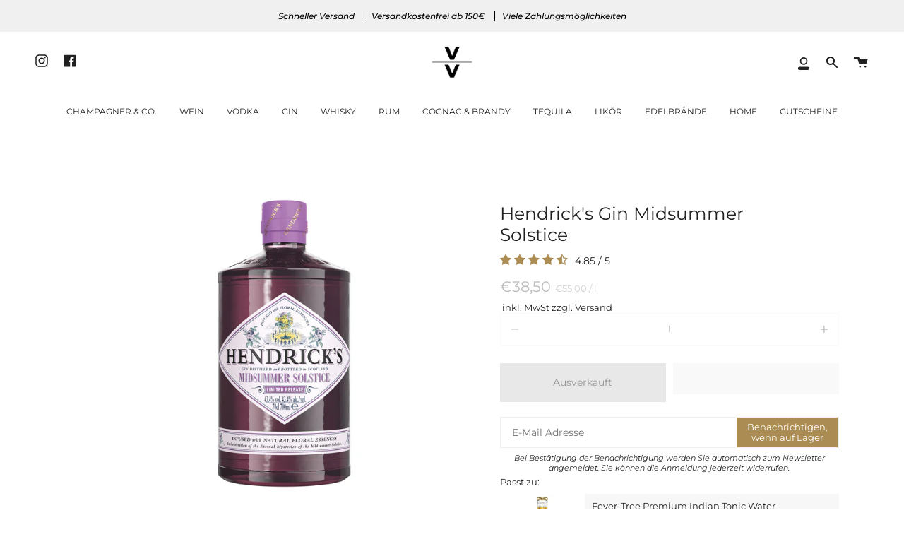

--- FILE ---
content_type: text/html; charset=utf-8
request_url: https://venditevendite-shop.de/products/hendricks-gin-midsummer-solstice
body_size: 66577
content:
<!doctype html>
<html class="no-js no-touch supports-no-cookies" lang="de">
  <head>
    <script id="pandectes-rules">   /* PANDECTES-GDPR: DO NOT MODIFY AUTO GENERATED CODE OF THIS SCRIPT */      window.PandectesSettings = {"store":{"id":49043898520,"plan":"premium","theme":"MEDITO (LIVE)","primaryLocale":"de","adminMode":false,"headless":false,"storefrontRootDomain":"","checkoutRootDomain":"","storefrontAccessToken":""},"tsPublished":1733921465,"declaration":{"showPurpose":false,"showProvider":false,"declIntroText":"Wir verwenden Cookies, um die Funktionalität der Website zu optimieren, die Leistung zu analysieren und Ihnen ein personalisiertes Erlebnis zu bieten. Einige Cookies sind für den ordnungsgemäßen Betrieb der Website unerlässlich. Diese Cookies können nicht deaktiviert werden. In diesem Fenster können Sie Ihre Präferenzen für Cookies verwalten.","showDateGenerated":true},"language":{"languageMode":"Single","fallbackLanguage":"de","languageDetection":"browser","languagesSupported":[]},"texts":{"managed":{"headerText":{"de":"Wir respektieren deine Privatsphäre"},"consentText":{"de":"Diese Website verwendet Cookies, um Ihnen das beste Erlebnis zu bieten."},"dismissButtonText":{"de":"Okay"},"linkText":{"de":"Datenschutz"},"imprintText":{"de":"Impressum"},"preferencesButtonText":{"de":"Einstellungen"},"allowButtonText":{"de":"Annehmen"},"denyButtonText":{"de":"Ablehnen"},"leaveSiteButtonText":{"de":"Diese Seite verlassen"},"cookiePolicyText":{"de":"Cookie-Richtlinie"},"preferencesPopupTitleText":{"de":"Einwilligungseinstellungen verwalten"},"preferencesPopupIntroText":{"de":"Wir verwenden Cookies, um die Funktionalität der Website zu optimieren, die Leistung zu analysieren und Ihnen ein personalisiertes Erlebnis zu bieten. Einige Cookies sind für den ordnungsgemäßen Betrieb der Website unerlässlich. Diese Cookies können nicht deaktiviert werden. In diesem Fenster können Sie Ihre Präferenzen für Cookies verwalten."},"preferencesPopupCloseButtonText":{"de":"Schließen"},"preferencesPopupAcceptAllButtonText":{"de":"Alles Akzeptieren"},"preferencesPopupRejectAllButtonText":{"de":"Alles ablehnen"},"preferencesPopupSaveButtonText":{"de":"Auswahl speichern"},"accessSectionTitleText":{"de":"Datenübertragbarkeit"},"accessSectionParagraphText":{"de":"Sie haben das Recht, jederzeit auf Ihre Daten zuzugreifen."},"rectificationSectionTitleText":{"de":"Datenberichtigung"},"rectificationSectionParagraphText":{"de":"Sie haben das Recht, die Aktualisierung Ihrer Daten zu verlangen, wann immer Sie dies für angemessen halten."},"erasureSectionTitleText":{"de":"Recht auf Vergessenwerden"},"erasureSectionParagraphText":{"de":"Sie haben das Recht, die Löschung aller Ihrer Daten zu verlangen. Danach können Sie nicht mehr auf Ihr Konto zugreifen."},"declIntroText":{"de":"Wir verwenden Cookies, um die Funktionalität der Website zu optimieren, die Leistung zu analysieren und Ihnen ein personalisiertes Erlebnis zu bieten. Einige Cookies sind für den ordnungsgemäßen Betrieb der Website unerlässlich. Diese Cookies können nicht deaktiviert werden. In diesem Fenster können Sie Ihre Präferenzen für Cookies verwalten."}},"categories":{"strictlyNecessaryCookiesTitleText":{"de":"Unbedingt erforderlich"},"functionalityCookiesTitleText":{"de":"Funktionale Cookies"},"performanceCookiesTitleText":{"de":"Performance-Cookies"},"targetingCookiesTitleText":{"de":"Targeting-Cookies"},"unclassifiedCookiesTitleText":{"de":"Unklassifizierte Cookies"},"strictlyNecessaryCookiesDescriptionText":{"de":"Diese Cookies sind unerlässlich, damit Sie sich auf der Website bewegen und ihre Funktionen nutzen können, z. B. den Zugriff auf sichere Bereiche der Website. Ohne diese Cookies kann die Website nicht richtig funktionieren."},"functionalityCookiesDescriptionText":{"de":"Diese Cookies ermöglichen es der Website, verbesserte Funktionalität und Personalisierung bereitzustellen. Sie können von uns oder von Drittanbietern gesetzt werden, deren Dienste wir auf unseren Seiten hinzugefügt haben. Wenn Sie diese Cookies nicht zulassen, funktionieren einige oder alle dieser Dienste möglicherweise nicht richtig."},"performanceCookiesDescriptionText":{"de":"Diese Cookies ermöglichen es uns, die Leistung unserer Website zu überwachen und zu verbessern. Sie ermöglichen es uns beispielsweise, Besuche zu zählen, Verkehrsquellen zu identifizieren und zu sehen, welche Teile der Website am beliebtesten sind."},"targetingCookiesDescriptionText":{"de":"Diese Cookies können von unseren Werbepartnern über unsere Website gesetzt werden. Sie können von diesen Unternehmen verwendet werden, um ein Profil Ihrer Interessen zu erstellen und Ihnen relevante Werbung auf anderen Websites anzuzeigen. Sie speichern keine direkten personenbezogenen Daten, sondern basieren auf der eindeutigen Identifizierung Ihres Browsers und Ihres Internetgeräts. Wenn Sie diese Cookies nicht zulassen, erleben Sie weniger zielgerichtete Werbung."},"unclassifiedCookiesDescriptionText":{"de":"Unklassifizierte Cookies sind Cookies, die wir gerade zusammen mit den Anbietern einzelner Cookies klassifizieren."}},"auto":{"declName":{"de":"Name"},"declPath":{"de":"Weg"},"declType":{"de":"Typ"},"declDomain":{"de":"Domain"},"declPurpose":{"de":"Zweck"},"declProvider":{"de":"Anbieter"},"declRetention":{"de":"Speicherdauer"},"declFirstParty":{"de":"Erstanbieter"},"declThirdParty":{"de":"Drittanbieter"},"declSeconds":{"de":"Sekunden"},"declMinutes":{"de":"Minuten"},"declHours":{"de":"Std."},"declDays":{"de":"Tage"},"declMonths":{"de":"Monate"},"declYears":{"de":"Jahre"},"declSession":{"de":"Sitzung"},"cookiesDetailsText":{"de":"Cookie-Details"},"preferencesPopupAlwaysAllowedText":{"de":"Immer erlaubt"},"submitButton":{"de":"einreichen"},"submittingButton":{"de":"Senden..."},"cancelButton":{"de":"Abbrechen"},"guestsSupportInfoText":{"de":"Bitte loggen Sie sich mit Ihrem Kundenkonto ein, um fortzufahren."},"guestsSupportEmailPlaceholder":{"de":"E-Mail-Addresse"},"guestsSupportEmailValidationError":{"de":"Email ist ungültig"},"guestsSupportEmailSuccessTitle":{"de":"Vielen Dank für die Anfrage"},"guestsSupportEmailFailureTitle":{"de":"Ein Problem ist aufgetreten"},"guestsSupportEmailSuccessMessage":{"de":"Wenn Sie als Kunde dieses Shops registriert sind, erhalten Sie in Kürze eine E-Mail mit Anweisungen zum weiteren Vorgehen."},"guestsSupportEmailFailureMessage":{"de":"Ihre Anfrage wurde nicht übermittelt. Bitte versuchen Sie es erneut und wenn das Problem weiterhin besteht, wenden Sie sich an den Shop-Inhaber, um Hilfe zu erhalten."},"confirmationSuccessTitle":{"de":"Ihre Anfrage wurde bestätigt"},"confirmationFailureTitle":{"de":"Ein Problem ist aufgetreten"},"confirmationSuccessMessage":{"de":"Wir werden uns in Kürze zu Ihrem Anliegen bei Ihnen melden."},"confirmationFailureMessage":{"de":"Ihre Anfrage wurde nicht bestätigt. Bitte versuchen Sie es erneut und wenn das Problem weiterhin besteht, wenden Sie sich an den Ladenbesitzer, um Hilfe zu erhalten"},"consentSectionTitleText":{"de":"Ihre Cookie-Einwilligung"},"consentSectionNoConsentText":{"de":"Sie haben der Cookie-Richtlinie dieser Website nicht zugestimmt."},"consentSectionConsentedText":{"de":"Sie haben der Cookie-Richtlinie dieser Website zugestimmt am"},"consentStatus":{"de":"Einwilligungspräferenz"},"consentDate":{"de":"Zustimmungsdatum"},"consentId":{"de":"Einwilligungs-ID"},"consentSectionChangeConsentActionText":{"de":"Einwilligungspräferenz ändern"},"accessSectionGDPRRequestsActionText":{"de":"Anfragen betroffener Personen"},"accessSectionAccountInfoActionText":{"de":"persönliche Daten"},"accessSectionOrdersRecordsActionText":{"de":"Aufträge"},"accessSectionDownloadReportActionText":{"de":"Alle Daten anfordern"},"rectificationCommentPlaceholder":{"de":"Beschreiben Sie, was Sie aktualisieren möchten"},"rectificationCommentValidationError":{"de":"Kommentar ist erforderlich"},"rectificationSectionEditAccountActionText":{"de":"Aktualisierung anfordern"},"erasureSectionRequestDeletionActionText":{"de":"Löschung personenbezogener Daten anfordern"}}},"library":{"previewMode":false,"fadeInTimeout":0,"defaultBlocked":0,"showLink":true,"showImprintLink":false,"showGoogleLink":false,"enabled":true,"cookie":{"name":"_pandectes_gdpr","expiryDays":365,"secure":true,"domain":""},"dismissOnScroll":false,"dismissOnWindowClick":false,"dismissOnTimeout":false,"palette":{"popup":{"background":"#FFFFFF","backgroundForCalculations":{"a":1,"b":255,"g":255,"r":255},"text":"#000000"},"button":{"background":"#000000","backgroundForCalculations":{"a":1,"b":0,"g":0,"r":0},"text":"#FFFFFF","textForCalculation":{"a":1,"b":255,"g":255,"r":255},"border":"transparent"}},"content":{"href":"https://vendite-e-vendite.myshopify.com/policies/privacy-policy","imprintHref":"https://venditevendite-shop.de/policies/legal-notice","close":"&#10005;","target":"_blank","logo":"<img class=\"cc-banner-logo\" height=\"10\" width=\"215\" src=\"https://cdn.shopify.com/s/files/1/0490/4389/8520/t/55/assets/pandectes-logo.jpg?v=1696493989\" alt=\"logo\" />"},"window":"<div role=\"dialog\" aria-live=\"polite\" aria-label=\"cookieconsent\" aria-describedby=\"cookieconsent:desc\" id=\"pandectes-banner\" class=\"cc-window-wrapper cc-bottom-center-wrapper\"><div class=\"pd-cookie-banner-window cc-window {{classes}}\"><!--googleoff: all-->{{children}}<!--googleon: all--></div></div>","compliance":{"custom":"<div class=\"cc-compliance cc-highlight\">{{preferences}}{{allow}}{{deny}}</div>"},"type":"custom","layouts":{"basic":"{{logo}}{{messagelink}}{{compliance}}"},"position":"bottom-center","theme":"edgeless","revokable":false,"animateRevokable":false,"revokableReset":false,"revokableLogoUrl":"","revokablePlacement":"bottom-left","revokableMarginHorizontal":15,"revokableMarginVertical":15,"static":false,"autoAttach":true,"hasTransition":false,"blacklistPage":[""]},"geolocation":{"brOnly":false,"caOnly":false,"chOnly":false,"euOnly":false,"jpOnly":false,"thOnly":false,"canadaOnly":false,"globalVisibility":true},"dsr":{"guestsSupport":false,"accessSectionDownloadReportAuto":false},"banner":{"resetTs":1696493341,"extraCss":"        .cc-banner-logo {max-width: 24em!important;}    @media(min-width: 768px) {.cc-window.cc-floating{max-width: 24em!important;width: 24em!important;}}    .cc-message, .pd-cookie-banner-window .cc-header, .cc-logo {text-align: left}    .cc-window-wrapper{z-index: 2147483647;}    .cc-window{z-index: 2147483647;font-family: inherit;}    .pd-cookie-banner-window .cc-header{font-family: inherit;}    .pd-cp-ui{font-family: inherit; background-color: #FFFFFF;color:#000000;}    button.pd-cp-btn, a.pd-cp-btn{background-color:#000000;color:#FFFFFF!important;}    input + .pd-cp-preferences-slider{background-color: rgba(0, 0, 0, 0.3)}    .pd-cp-scrolling-section::-webkit-scrollbar{background-color: rgba(0, 0, 0, 0.3)}    input:checked + .pd-cp-preferences-slider{background-color: rgba(0, 0, 0, 1)}    .pd-cp-scrolling-section::-webkit-scrollbar-thumb {background-color: rgba(0, 0, 0, 1)}    .pd-cp-ui-close{color:#000000;}    .pd-cp-preferences-slider:before{background-color: #FFFFFF}    .pd-cp-title:before {border-color: #000000!important}    .pd-cp-preferences-slider{background-color:#000000}    .pd-cp-toggle{color:#000000!important}    @media(max-width:699px) {.pd-cp-ui-close-top svg {fill: #000000}}    .pd-cp-toggle:hover,.pd-cp-toggle:visited,.pd-cp-toggle:active{color:#000000!important}    .pd-cookie-banner-window {box-shadow: 0 0 18px rgb(0 0 0 / 20%);}  ","customJavascript":null,"showPoweredBy":false,"revokableTrigger":true,"hybridStrict":false,"cookiesBlockedByDefault":"0","isActive":true,"implicitSavePreferences":false,"cookieIcon":false,"blockBots":false,"showCookiesDetails":true,"hasTransition":false,"blockingPage":false,"showOnlyLandingPage":false,"leaveSiteUrl":"https://www.google.com","linkRespectStoreLang":false},"cookies":{"0":[{"name":"secure_customer_sig","type":"http","domain":"venditevendite-shop.de","path":"/","provider":"Shopify","firstParty":true,"retention":"1 year(s)","expires":1,"unit":"declYears","purpose":{"de":"Used in connection with customer login."}},{"name":"cart_currency","type":"http","domain":"venditevendite-shop.de","path":"/","provider":"Shopify","firstParty":true,"retention":"14 day(s)","expires":14,"unit":"declDays","purpose":{"de":"Used in connection with shopping cart."}},{"name":"localization","type":"http","domain":"venditevendite-shop.de","path":"/","provider":"Shopify","firstParty":true,"retention":"1 year(s)","expires":1,"unit":"declYears","purpose":{"de":"Shopify store localization"}},{"name":"_cmp_a","type":"http","domain":".venditevendite-shop.de","path":"/","provider":"Shopify","firstParty":true,"retention":"24 hour(s)","expires":24,"unit":"declHours","purpose":{"de":"Used for managing customer privacy settings."}},{"name":"keep_alive","type":"http","domain":"venditevendite-shop.de","path":"/","provider":"Shopify","firstParty":true,"retention":"30 minute(s)","expires":30,"unit":"declMinutes","purpose":{"de":"Used in connection with buyer localization."}},{"name":"_secure_session_id","type":"http","domain":"venditevendite-shop.de","path":"/","provider":"Shopify","firstParty":true,"retention":"24 hour(s)","expires":24,"unit":"declHours","purpose":{"de":"Used in connection with navigation through a storefront."}}],"1":[{"name":"baMet_visit","type":"http","domain":"venditevendite-shop.de","path":"/","provider":"Boosterapps","firstParty":true,"retention":"30 minute(s)","expires":30,"unit":"declMinutes","purpose":{"de":"Used by Boosterapps"}},{"name":"baMet_baEvs","type":"http","domain":"venditevendite-shop.de","path":"/","provider":"Boosterapps","firstParty":true,"retention":"48 second(s)","expires":48,"unit":"declSeconds","purpose":{"de":"Used by Boosterapps"}}],"2":[{"name":"_s","type":"http","domain":".venditevendite-shop.de","path":"/","provider":"Shopify","firstParty":true,"retention":"30 minute(s)","expires":30,"unit":"declMinutes","purpose":{"de":"Shopify analytics."}},{"name":"_y","type":"http","domain":".venditevendite-shop.de","path":"/","provider":"Shopify","firstParty":true,"retention":"1 year(s)","expires":1,"unit":"declYears","purpose":{"de":"Shopify analytics."}},{"name":"_shopify_y","type":"http","domain":".venditevendite-shop.de","path":"/","provider":"Shopify","firstParty":true,"retention":"1 year(s)","expires":1,"unit":"declYears","purpose":{"de":"Shopify analytics."}},{"name":"_orig_referrer","type":"http","domain":".venditevendite-shop.de","path":"/","provider":"Shopify","firstParty":true,"retention":"14 day(s)","expires":14,"unit":"declDays","purpose":{"de":"Tracks landing pages."}},{"name":"_shopify_s","type":"http","domain":".venditevendite-shop.de","path":"/","provider":"Shopify","firstParty":true,"retention":"30 minute(s)","expires":30,"unit":"declMinutes","purpose":{"de":"Shopify analytics."}},{"name":"_landing_page","type":"http","domain":".venditevendite-shop.de","path":"/","provider":"Shopify","firstParty":true,"retention":"14 day(s)","expires":14,"unit":"declDays","purpose":{"de":"Tracks landing pages."}},{"name":"_shopify_sa_t","type":"http","domain":".venditevendite-shop.de","path":"/","provider":"Shopify","firstParty":true,"retention":"30 minute(s)","expires":30,"unit":"declMinutes","purpose":{"de":"Shopify analytics relating to marketing & referrals."}},{"name":"_shopify_sa_p","type":"http","domain":".venditevendite-shop.de","path":"/","provider":"Shopify","firstParty":true,"retention":"30 minute(s)","expires":30,"unit":"declMinutes","purpose":{"de":"Shopify analytics relating to marketing & referrals."}},{"name":"_gid","type":"http","domain":".venditevendite-shop.de","path":"/","provider":"Google","firstParty":true,"retention":"24 hour(s)","expires":24,"unit":"declHours","purpose":{"de":"Cookie is placed by Google Analytics to count and track pageviews."}},{"name":"_gat","type":"http","domain":".venditevendite-shop.de","path":"/","provider":"Google","firstParty":true,"retention":"47 second(s)","expires":47,"unit":"declSeconds","purpose":{"de":"Cookie is placed by Google Analytics to filter requests from bots."}},{"name":"_ga_BC63NZXE18","type":"http","domain":".venditevendite-shop.de","path":"/","provider":"Google","firstParty":true,"retention":"1 year(s)","expires":1,"unit":"declYears","purpose":{"de":"Cookie is set by Google Analytics with unknown functionality"}},{"name":"_ga","type":"http","domain":".venditevendite-shop.de","path":"/","provider":"Google","firstParty":true,"retention":"1 year(s)","expires":1,"unit":"declYears","purpose":{"de":"Cookie is set by Google Analytics with unknown functionality"}},{"name":"_ga_7NZJKMCB9V","type":"http","domain":".venditevendite-shop.de","path":"/","provider":"Google","firstParty":true,"retention":"1 year(s)","expires":1,"unit":"declYears","purpose":{"de":"Cookie is set by Google Analytics with unknown functionality"}}],"4":[{"name":"_uetsid","type":"http","domain":".venditevendite-shop.de","path":"/","provider":"Bing","firstParty":true,"retention":"24 hour(s)","expires":24,"unit":"declHours","purpose":{"de":"This cookie is used by Bing to determine what ads should be shown that may be relevant to the end user perusing the site."}},{"name":"_uetvid","type":"http","domain":".venditevendite-shop.de","path":"/","provider":"Bing","firstParty":true,"retention":"1 year(s)","expires":1,"unit":"declYears","purpose":{"de":"Used to track visitors on multiple websites, in order to present relevant advertisement based on the visitor's preferences."}},{"name":"MUID","type":"http","domain":".bing.com","path":"/","provider":"Microsoft","firstParty":true,"retention":"1 year(s)","expires":1,"unit":"declYears","purpose":{"de":"Cookie is placed by Microsoft to track visits across websites."}},{"name":"_gcl_au","type":"http","domain":".venditevendite-shop.de","path":"/","provider":"Google","firstParty":true,"retention":"90 day(s)","expires":90,"unit":"declDays","purpose":{"de":"Cookie is placed by Google Tag Manager to track conversions."}},{"name":"test_cookie","type":"http","domain":".doubleclick.net","path":"/","provider":"Google","firstParty":true,"retention":"15 minute(s)","expires":15,"unit":"declMinutes","purpose":{"de":"To measure the visitors’ actions after they click through from an advert. Expires after each visit."}},{"name":"IDE","type":"http","domain":".doubleclick.net","path":"/","provider":"Google","firstParty":true,"retention":"1 year(s)","expires":1,"unit":"declYears","purpose":{"de":"To measure the visitors’ actions after they click through from an advert. Expires after 1 year."}},{"name":"_fbp","type":"http","domain":".venditevendite-shop.de","path":"/","provider":"Facebook","firstParty":true,"retention":"90 day(s)","expires":90,"unit":"declDays","purpose":{"de":"Cookie is placed by Facebook to track visits across websites."}}],"8":[{"name":"MR","type":"http","domain":".bat.bing.com","path":"/","provider":"Unknown","firstParty":true,"retention":"7 day(s)","expires":7,"unit":"declDays","purpose":{"de":""}},{"name":"clix.session","type":"http","domain":"venditevendite-shop.de","path":"/","provider":"Unknown","firstParty":true,"retention":"90 day(s)","expires":90,"unit":"declDays","purpose":{"de":""}}]},"blocker":{"isActive":false,"googleConsentMode":{"id":"","analyticsId":"","adwordsId":"","isActive":true,"adStorageCategory":4,"analyticsStorageCategory":2,"personalizationStorageCategory":1,"functionalityStorageCategory":1,"customEvent":true,"securityStorageCategory":0,"redactData":true,"urlPassthrough":false,"dataLayerProperty":"dataLayer"},"facebookPixel":{"id":"","isActive":false,"ldu":false},"microsoft":{},"rakuten":{"isActive":false,"cmp":false,"ccpa":false},"gpcIsActive":false,"defaultBlocked":0,"patterns":{"whiteList":[],"blackList":{"1":[],"2":[],"4":[],"8":[]},"iframesWhiteList":[],"iframesBlackList":{"1":[],"2":[],"4":[],"8":[]},"beaconsWhiteList":[],"beaconsBlackList":{"1":[],"2":[],"4":[],"8":[]}}}}      !function(){"use strict";window.PandectesRules=window.PandectesRules||{},window.PandectesRules.manualBlacklist={1:[],2:[],4:[]},window.PandectesRules.blacklistedIFrames={1:[],2:[],4:[]},window.PandectesRules.blacklistedCss={1:[],2:[],4:[]},window.PandectesRules.blacklistedBeacons={1:[],2:[],4:[]};var e="javascript/blocked";function t(e){return new RegExp(e.replace(/[/\\.+?$()]/g,"\\$&").replace("*","(.*)"))}var n=function(e){var t=arguments.length>1&&void 0!==arguments[1]?arguments[1]:"log";new URLSearchParams(window.location.search).get("log")&&console[t]("PandectesRules: ".concat(e))};function a(e){var t=document.createElement("script");t.async=!0,t.src=e,document.head.appendChild(t)}function r(e,t){var n=Object.keys(e);if(Object.getOwnPropertySymbols){var a=Object.getOwnPropertySymbols(e);t&&(a=a.filter((function(t){return Object.getOwnPropertyDescriptor(e,t).enumerable}))),n.push.apply(n,a)}return n}function o(e){for(var t=1;t<arguments.length;t++){var n=null!=arguments[t]?arguments[t]:{};t%2?r(Object(n),!0).forEach((function(t){s(e,t,n[t])})):Object.getOwnPropertyDescriptors?Object.defineProperties(e,Object.getOwnPropertyDescriptors(n)):r(Object(n)).forEach((function(t){Object.defineProperty(e,t,Object.getOwnPropertyDescriptor(n,t))}))}return e}function i(e){var t=function(e,t){if("object"!=typeof e||!e)return e;var n=e[Symbol.toPrimitive];if(void 0!==n){var a=n.call(e,t||"default");if("object"!=typeof a)return a;throw new TypeError("@@toPrimitive must return a primitive value.")}return("string"===t?String:Number)(e)}(e,"string");return"symbol"==typeof t?t:t+""}function s(e,t,n){return(t=i(t))in e?Object.defineProperty(e,t,{value:n,enumerable:!0,configurable:!0,writable:!0}):e[t]=n,e}function c(e,t){return function(e){if(Array.isArray(e))return e}(e)||function(e,t){var n=null==e?null:"undefined"!=typeof Symbol&&e[Symbol.iterator]||e["@@iterator"];if(null!=n){var a,r,o,i,s=[],c=!0,l=!1;try{if(o=(n=n.call(e)).next,0===t){if(Object(n)!==n)return;c=!1}else for(;!(c=(a=o.call(n)).done)&&(s.push(a.value),s.length!==t);c=!0);}catch(e){l=!0,r=e}finally{try{if(!c&&null!=n.return&&(i=n.return(),Object(i)!==i))return}finally{if(l)throw r}}return s}}(e,t)||d(e,t)||function(){throw new TypeError("Invalid attempt to destructure non-iterable instance.\nIn order to be iterable, non-array objects must have a [Symbol.iterator]() method.")}()}function l(e){return function(e){if(Array.isArray(e))return u(e)}(e)||function(e){if("undefined"!=typeof Symbol&&null!=e[Symbol.iterator]||null!=e["@@iterator"])return Array.from(e)}(e)||d(e)||function(){throw new TypeError("Invalid attempt to spread non-iterable instance.\nIn order to be iterable, non-array objects must have a [Symbol.iterator]() method.")}()}function d(e,t){if(e){if("string"==typeof e)return u(e,t);var n=Object.prototype.toString.call(e).slice(8,-1);return"Object"===n&&e.constructor&&(n=e.constructor.name),"Map"===n||"Set"===n?Array.from(e):"Arguments"===n||/^(?:Ui|I)nt(?:8|16|32)(?:Clamped)?Array$/.test(n)?u(e,t):void 0}}function u(e,t){(null==t||t>e.length)&&(t=e.length);for(var n=0,a=new Array(t);n<t;n++)a[n]=e[n];return a}var f=window.PandectesRulesSettings||window.PandectesSettings,g=!(void 0===window.dataLayer||!Array.isArray(window.dataLayer)||!window.dataLayer.some((function(e){return"pandectes_full_scan"===e.event}))),p=function(){var e,t=arguments.length>0&&void 0!==arguments[0]?arguments[0]:"_pandectes_gdpr",n=("; "+document.cookie).split("; "+t+"=");if(n.length<2)e={};else{var a=n.pop().split(";");e=window.atob(a.shift())}var r=function(e){try{return JSON.parse(e)}catch(e){return!1}}(e);return!1!==r?r:e}(),h=f.banner.isActive,y=f.blocker,v=y.defaultBlocked,w=y.patterns,m=p&&null!==p.preferences&&void 0!==p.preferences?p.preferences:null,b=g?0:h?null===m?v:m:0,k={1:!(1&b),2:!(2&b),4:!(4&b)},_=w.blackList,S=w.whiteList,L=w.iframesBlackList,C=w.iframesWhiteList,P=w.beaconsBlackList,A=w.beaconsWhiteList,O={blackList:[],whiteList:[],iframesBlackList:{1:[],2:[],4:[],8:[]},iframesWhiteList:[],beaconsBlackList:{1:[],2:[],4:[],8:[]},beaconsWhiteList:[]};[1,2,4].map((function(e){var n;k[e]||((n=O.blackList).push.apply(n,l(_[e].length?_[e].map(t):[])),O.iframesBlackList[e]=L[e].length?L[e].map(t):[],O.beaconsBlackList[e]=P[e].length?P[e].map(t):[])})),O.whiteList=S.length?S.map(t):[],O.iframesWhiteList=C.length?C.map(t):[],O.beaconsWhiteList=A.length?A.map(t):[];var E={scripts:[],iframes:{1:[],2:[],4:[]},beacons:{1:[],2:[],4:[]},css:{1:[],2:[],4:[]}},I=function(t,n){return t&&(!n||n!==e)&&(!O.blackList||O.blackList.some((function(e){return e.test(t)})))&&(!O.whiteList||O.whiteList.every((function(e){return!e.test(t)})))},B=function(e,t){var n=O.iframesBlackList[t],a=O.iframesWhiteList;return e&&(!n||n.some((function(t){return t.test(e)})))&&(!a||a.every((function(t){return!t.test(e)})))},j=function(e,t){var n=O.beaconsBlackList[t],a=O.beaconsWhiteList;return e&&(!n||n.some((function(t){return t.test(e)})))&&(!a||a.every((function(t){return!t.test(e)})))},T=new MutationObserver((function(e){for(var t=0;t<e.length;t++)for(var n=e[t].addedNodes,a=0;a<n.length;a++){var r=n[a],o=r.dataset&&r.dataset.cookiecategory;if(1===r.nodeType&&"LINK"===r.tagName){var i=r.dataset&&r.dataset.href;if(i&&o)switch(o){case"functionality":case"C0001":E.css[1].push(i);break;case"performance":case"C0002":E.css[2].push(i);break;case"targeting":case"C0003":E.css[4].push(i)}}}})),R=new MutationObserver((function(t){for(var a=0;a<t.length;a++)for(var r=t[a].addedNodes,o=function(){var t=r[i],a=t.src||t.dataset&&t.dataset.src,o=t.dataset&&t.dataset.cookiecategory;if(1===t.nodeType&&"IFRAME"===t.tagName){if(a){var s=!1;B(a,1)||"functionality"===o||"C0001"===o?(s=!0,E.iframes[1].push(a)):B(a,2)||"performance"===o||"C0002"===o?(s=!0,E.iframes[2].push(a)):(B(a,4)||"targeting"===o||"C0003"===o)&&(s=!0,E.iframes[4].push(a)),s&&(t.removeAttribute("src"),t.setAttribute("data-src",a))}}else if(1===t.nodeType&&"IMG"===t.tagName){if(a){var c=!1;j(a,1)?(c=!0,E.beacons[1].push(a)):j(a,2)?(c=!0,E.beacons[2].push(a)):j(a,4)&&(c=!0,E.beacons[4].push(a)),c&&(t.removeAttribute("src"),t.setAttribute("data-src",a))}}else if(1===t.nodeType&&"SCRIPT"===t.tagName){var l=t.type,d=!1;if(I(a,l)?(n("rule blocked: ".concat(a)),d=!0):a&&o?n("manually blocked @ ".concat(o,": ").concat(a)):o&&n("manually blocked @ ".concat(o,": inline code")),d){E.scripts.push([t,l]),t.type=e;t.addEventListener("beforescriptexecute",(function n(a){t.getAttribute("type")===e&&a.preventDefault(),t.removeEventListener("beforescriptexecute",n)})),t.parentElement&&t.parentElement.removeChild(t)}}},i=0;i<r.length;i++)o()})),D=document.createElement,x={src:Object.getOwnPropertyDescriptor(HTMLScriptElement.prototype,"src"),type:Object.getOwnPropertyDescriptor(HTMLScriptElement.prototype,"type")};window.PandectesRules.unblockCss=function(e){var t=E.css[e]||[];t.length&&n("Unblocking CSS for ".concat(e)),t.forEach((function(e){var t=document.querySelector('link[data-href^="'.concat(e,'"]'));t.removeAttribute("data-href"),t.href=e})),E.css[e]=[]},window.PandectesRules.unblockIFrames=function(e){var t=E.iframes[e]||[];t.length&&n("Unblocking IFrames for ".concat(e)),O.iframesBlackList[e]=[],t.forEach((function(e){var t=document.querySelector('iframe[data-src^="'.concat(e,'"]'));t.removeAttribute("data-src"),t.src=e})),E.iframes[e]=[]},window.PandectesRules.unblockBeacons=function(e){var t=E.beacons[e]||[];t.length&&n("Unblocking Beacons for ".concat(e)),O.beaconsBlackList[e]=[],t.forEach((function(e){var t=document.querySelector('img[data-src^="'.concat(e,'"]'));t.removeAttribute("data-src"),t.src=e})),E.beacons[e]=[]},window.PandectesRules.unblockInlineScripts=function(e){var t=1===e?"functionality":2===e?"performance":"targeting",a=document.querySelectorAll('script[type="javascript/blocked"][data-cookiecategory="'.concat(t,'"]'));n("unblockInlineScripts: ".concat(a.length," in ").concat(t)),a.forEach((function(e){var t=document.createElement("script");t.type="text/javascript",e.hasAttribute("src")?t.src=e.getAttribute("src"):t.textContent=e.textContent,document.head.appendChild(t),e.parentNode.removeChild(e)}))},window.PandectesRules.unblockInlineCss=function(e){var t=1===e?"functionality":2===e?"performance":"targeting",a=document.querySelectorAll('link[data-cookiecategory="'.concat(t,'"]'));n("unblockInlineCss: ".concat(a.length," in ").concat(t)),a.forEach((function(e){e.href=e.getAttribute("data-href")}))},window.PandectesRules.unblock=function(e){e.length<1?(O.blackList=[],O.whiteList=[],O.iframesBlackList=[],O.iframesWhiteList=[]):(O.blackList&&(O.blackList=O.blackList.filter((function(t){return e.every((function(e){return"string"==typeof e?!t.test(e):e instanceof RegExp?t.toString()!==e.toString():void 0}))}))),O.whiteList&&(O.whiteList=[].concat(l(O.whiteList),l(e.map((function(e){if("string"==typeof e){var n=".*"+t(e)+".*";if(O.whiteList.every((function(e){return e.toString()!==n.toString()})))return new RegExp(n)}else if(e instanceof RegExp&&O.whiteList.every((function(t){return t.toString()!==e.toString()})))return e;return null})).filter(Boolean)))));var a=0;l(E.scripts).forEach((function(e,t){var n=c(e,2),r=n[0],o=n[1];if(function(e){var t=e.getAttribute("src");return O.blackList&&O.blackList.every((function(e){return!e.test(t)}))||O.whiteList&&O.whiteList.some((function(e){return e.test(t)}))}(r)){for(var i=document.createElement("script"),s=0;s<r.attributes.length;s++){var l=r.attributes[s];"src"!==l.name&&"type"!==l.name&&i.setAttribute(l.name,r.attributes[s].value)}i.setAttribute("src",r.src),i.setAttribute("type",o||"application/javascript"),document.head.appendChild(i),E.scripts.splice(t-a,1),a++}})),0==O.blackList.length&&0===O.iframesBlackList[1].length&&0===O.iframesBlackList[2].length&&0===O.iframesBlackList[4].length&&0===O.beaconsBlackList[1].length&&0===O.beaconsBlackList[2].length&&0===O.beaconsBlackList[4].length&&(n("Disconnecting observers"),R.disconnect(),T.disconnect())};var N=f.store,U=N.adminMode,z=N.headless,M=N.storefrontRootDomain,q=N.checkoutRootDomain,F=N.storefrontAccessToken,W=f.banner.isActive,H=f.blocker.defaultBlocked;W&&function(e){if(window.Shopify&&window.Shopify.customerPrivacy)e();else{var t=null;window.Shopify&&window.Shopify.loadFeatures&&window.Shopify.trackingConsent?e():t=setInterval((function(){window.Shopify&&window.Shopify.loadFeatures&&(clearInterval(t),window.Shopify.loadFeatures([{name:"consent-tracking-api",version:"0.1"}],(function(t){t?n("Shopify.customerPrivacy API - failed to load"):(n("shouldShowBanner() -> ".concat(window.Shopify.trackingConsent.shouldShowBanner()," | saleOfDataRegion() -> ").concat(window.Shopify.trackingConsent.saleOfDataRegion())),e())})))}),10)}}((function(){!function(){var e=window.Shopify.trackingConsent;if(!1!==e.shouldShowBanner()||null!==m||7!==H)try{var t=U&&!(window.Shopify&&window.Shopify.AdminBarInjector),a={preferences:!(1&b)||g||t,analytics:!(2&b)||g||t,marketing:!(4&b)||g||t};z&&(a.headlessStorefront=!0,a.storefrontRootDomain=null!=M&&M.length?M:window.location.hostname,a.checkoutRootDomain=null!=q&&q.length?q:"checkout.".concat(window.location.hostname),a.storefrontAccessToken=null!=F&&F.length?F:""),e.firstPartyMarketingAllowed()===a.marketing&&e.analyticsProcessingAllowed()===a.analytics&&e.preferencesProcessingAllowed()===a.preferences||e.setTrackingConsent(a,(function(e){e&&e.error?n("Shopify.customerPrivacy API - failed to setTrackingConsent"):n("setTrackingConsent(".concat(JSON.stringify(a),")"))}))}catch(e){n("Shopify.customerPrivacy API - exception")}}(),function(){if(z){var e=window.Shopify.trackingConsent,t=e.currentVisitorConsent();if(navigator.globalPrivacyControl&&""===t.sale_of_data){var a={sale_of_data:!1,headlessStorefront:!0};a.storefrontRootDomain=null!=M&&M.length?M:window.location.hostname,a.checkoutRootDomain=null!=q&&q.length?q:"checkout.".concat(window.location.hostname),a.storefrontAccessToken=null!=F&&F.length?F:"",e.setTrackingConsent(a,(function(e){e&&e.error?n("Shopify.customerPrivacy API - failed to setTrackingConsent({".concat(JSON.stringify(a),")")):n("setTrackingConsent(".concat(JSON.stringify(a),")"))}))}}}()}));var G=["AT","BE","BG","HR","CY","CZ","DK","EE","FI","FR","DE","GR","HU","IE","IT","LV","LT","LU","MT","NL","PL","PT","RO","SK","SI","ES","SE","GB","LI","NO","IS"],J=f.banner,V=J.isActive,K=J.hybridStrict,$=f.geolocation,Y=$.caOnly,Z=void 0!==Y&&Y,Q=$.euOnly,X=void 0!==Q&&Q,ee=$.brOnly,te=void 0!==ee&&ee,ne=$.jpOnly,ae=void 0!==ne&&ne,re=$.thOnly,oe=void 0!==re&&re,ie=$.chOnly,se=void 0!==ie&&ie,ce=$.zaOnly,le=void 0!==ce&&ce,de=$.canadaOnly,ue=void 0!==de&&de,fe=$.globalVisibility,ge=void 0===fe||fe,pe=f.blocker,he=pe.defaultBlocked,ye=void 0===he?7:he,ve=pe.googleConsentMode,we=ve.isActive,me=ve.customEvent,be=ve.id,ke=void 0===be?"":be,_e=ve.analyticsId,Se=void 0===_e?"":_e,Le=ve.adwordsId,Ce=void 0===Le?"":Le,Pe=ve.redactData,Ae=ve.urlPassthrough,Oe=ve.adStorageCategory,Ee=ve.analyticsStorageCategory,Ie=ve.functionalityStorageCategory,Be=ve.personalizationStorageCategory,je=ve.securityStorageCategory,Te=ve.dataLayerProperty,Re=void 0===Te?"dataLayer":Te,De=ve.waitForUpdate,xe=void 0===De?0:De,Ne=ve.useNativeChannel,Ue=void 0!==Ne&&Ne;function ze(){window[Re].push(arguments)}window[Re]=window[Re]||[];var Me,qe,Fe={hasInitialized:!1,useNativeChannel:!1,ads_data_redaction:!1,url_passthrough:!1,data_layer_property:"dataLayer",storage:{ad_storage:"granted",ad_user_data:"granted",ad_personalization:"granted",analytics_storage:"granted",functionality_storage:"granted",personalization_storage:"granted",security_storage:"granted"}};if(V&&we){var We=ye&Oe?"denied":"granted",He=ye&Ee?"denied":"granted",Ge=ye&Ie?"denied":"granted",Je=ye&Be?"denied":"granted",Ve=ye&je?"denied":"granted";Fe.hasInitialized=!0,Fe.useNativeChannel=Ue,Fe.url_passthrough=Ae,Fe.ads_data_redaction="denied"===We&&Pe,Fe.storage.ad_storage=We,Fe.storage.ad_user_data=We,Fe.storage.ad_personalization=We,Fe.storage.analytics_storage=He,Fe.storage.functionality_storage=Ge,Fe.storage.personalization_storage=Je,Fe.storage.security_storage=Ve,Fe.data_layer_property=Re||"dataLayer",Fe.ads_data_redaction&&ze("set","ads_data_redaction",Fe.ads_data_redaction),Fe.url_passthrough&&ze("set","url_passthrough",Fe.url_passthrough),function(){!1===Ue?console.log("Pandectes: Google Consent Mode (av2)"):console.log("Pandectes: Google Consent Mode (av2nc)");var e=b!==ye?{wait_for_update:xe||500}:xe?{wait_for_update:xe}:{};ge&&!K?ze("consent","default",o(o({},Fe.storage),e)):(ze("consent","default",o(o(o({},Fe.storage),e),{},{region:[].concat(l(X||K?G:[]),l(Z&&!K?["US-CA","US-VA","US-CT","US-UT","US-CO"]:[]),l(te&&!K?["BR"]:[]),l(ae&&!K?["JP"]:[]),l(ue&&!K?["CA"]:[]),l(oe&&!K?["TH"]:[]),l(se&&!K?["CH"]:[]),l(le&&!K?["ZA"]:[]))})),ze("consent","default",{ad_storage:"granted",ad_user_data:"granted",ad_personalization:"granted",analytics_storage:"granted",functionality_storage:"granted",personalization_storage:"granted",security_storage:"granted"}));if(null!==m){var t=b&Oe?"denied":"granted",n=b&Ee?"denied":"granted",r=b&Ie?"denied":"granted",i=b&Be?"denied":"granted",s=b&je?"denied":"granted";Fe.storage.ad_storage=t,Fe.storage.ad_user_data=t,Fe.storage.ad_personalization=t,Fe.storage.analytics_storage=n,Fe.storage.functionality_storage=r,Fe.storage.personalization_storage=i,Fe.storage.security_storage=s,ze("consent","update",Fe.storage)}(ke.length||Se.length||Ce.length)&&(window[Fe.data_layer_property].push({"pandectes.start":(new Date).getTime(),event:"pandectes-rules.min.js"}),(Se.length||Ce.length)&&ze("js",new Date));var c="https://www.googletagmanager.com";if(ke.length){var d=ke.split(",");window[Fe.data_layer_property].push({"gtm.start":(new Date).getTime(),event:"gtm.js"});for(var u=0;u<d.length;u++){var f="dataLayer"!==Fe.data_layer_property?"&l=".concat(Fe.data_layer_property):"";a("".concat(c,"/gtm.js?id=").concat(d[u].trim()).concat(f))}}if(Se.length)for(var g=Se.split(","),p=0;p<g.length;p++){var h=g[p].trim();h.length&&(a("".concat(c,"/gtag/js?id=").concat(h)),ze("config",h,{send_page_view:!1}))}if(Ce.length)for(var y=Ce.split(","),v=0;v<y.length;v++){var w=y[v].trim();w.length&&(a("".concat(c,"/gtag/js?id=").concat(w)),ze("config",w,{allow_enhanced_conversions:!0}))}}()}V&&me&&(qe={event:"Pandectes_Consent_Update",pandectes_status:7===(Me=b)?"deny":0===Me?"allow":"mixed",pandectes_categories:{C0000:"allow",C0001:k[1]?"allow":"deny",C0002:k[2]?"allow":"deny",C0003:k[4]?"allow":"deny"}},window[Re].push(qe),null!==m&&function(e){if(window.Shopify&&window.Shopify.analytics)e();else{var t=null;window.Shopify&&window.Shopify.analytics?e():t=setInterval((function(){window.Shopify&&window.Shopify.analytics&&(clearInterval(t),e())}),10)}}((function(){console.log("publishing Web Pixels API custom event"),window.Shopify.analytics.publish("Pandectes_Consent_Update",qe)})));var Ke=f.blocker,$e=Ke.klaviyoIsActive,Ye=Ke.googleConsentMode.adStorageCategory;$e&&window.addEventListener("PandectesEvent_OnConsent",(function(e){var t=e.detail.preferences;if(null!=t){var n=t&Ye?"denied":"granted";void 0!==window.klaviyo&&window.klaviyo.isIdentified()&&window.klaviyo.push(["identify",{ad_personalization:n,ad_user_data:n}])}})),f.banner.revokableTrigger&&window.addEventListener("PandectesEvent_OnInitialize",(function(){document.querySelectorAll('[href*="#reopenBanner"]').forEach((function(e){e.onclick=function(e){e.preventDefault(),window.Pandectes.fn.revokeConsent()}}))}));var Ze=f.banner.isActive,Qe=f.blocker,Xe=Qe.defaultBlocked,et=void 0===Xe?7:Xe,tt=Qe.microsoft,nt=tt.isActive,at=tt.uetTags,rt=tt.dataLayerProperty,ot=void 0===rt?"uetq":rt,it={hasInitialized:!1,data_layer_property:"uetq",storage:{ad_storage:"granted"}};if(window[ot]=window[ot]||[],nt&&ft("_uetmsdns","1",365),Ze&&nt){var st=4&et?"denied":"granted";if(it.hasInitialized=!0,it.storage.ad_storage=st,window[ot].push("consent","default",it.storage),"granted"==st&&(ft("_uetmsdns","0",365),console.log("setting cookie")),null!==m){var ct=4&b?"denied":"granted";it.storage.ad_storage=ct,window[ot].push("consent","update",it.storage),"granted"===ct&&ft("_uetmsdns","0",365)}if(at.length)for(var lt=at.split(","),dt=0;dt<lt.length;dt++)lt[dt].trim().length&&ut(lt[dt])}function ut(e){var t=document.createElement("script");t.type="text/javascript",t.src="//bat.bing.com/bat.js",t.onload=function(){var t={ti:e};t.q=window.uetq,window.uetq=new UET(t),window.uetq.push("consent","default",{ad_storage:"denied"}),window[ot].push("pageLoad")},document.head.appendChild(t)}function ft(e,t,n){var a=new Date;a.setTime(a.getTime()+24*n*60*60*1e3);var r="expires="+a.toUTCString();document.cookie="".concat(e,"=").concat(t,"; ").concat(r,"; path=/; secure; samesite=strict")}window.PandectesRules.gcm=Fe;var gt=f.banner.isActive,pt=f.blocker.isActive;n("Prefs: ".concat(b," | Banner: ").concat(gt?"on":"off"," | Blocker: ").concat(pt?"on":"off"));var ht=null===m&&/\/checkouts\//.test(window.location.pathname);0!==b&&!1===g&&pt&&!ht&&(n("Blocker will execute"),document.createElement=function(){for(var t=arguments.length,n=new Array(t),a=0;a<t;a++)n[a]=arguments[a];if("script"!==n[0].toLowerCase())return D.bind?D.bind(document).apply(void 0,n):D;var r=D.bind(document).apply(void 0,n);try{Object.defineProperties(r,{src:o(o({},x.src),{},{set:function(t){I(t,r.type)&&x.type.set.call(this,e),x.src.set.call(this,t)}}),type:o(o({},x.type),{},{get:function(){var t=x.type.get.call(this);return t===e||I(this.src,t)?null:t},set:function(t){var n=I(r.src,r.type)?e:t;x.type.set.call(this,n)}})}),r.setAttribute=function(t,n){if("type"===t){var a=I(r.src,r.type)?e:n;x.type.set.call(r,a)}else"src"===t?(I(n,r.type)&&x.type.set.call(r,e),x.src.set.call(r,n)):HTMLScriptElement.prototype.setAttribute.call(r,t,n)}}catch(e){console.warn("Yett: unable to prevent script execution for script src ",r.src,".\n",'A likely cause would be because you are using a third-party browser extension that monkey patches the "document.createElement" function.')}return r},R.observe(document.documentElement,{childList:!0,subtree:!0}),T.observe(document.documentElement,{childList:!0,subtree:!0}))}();
</script>

    <meta charset="UTF-8">
    <meta name="viewport" content="width=device-width, initial-scale=1.0">
    <meta name="theme-color" content="#ffffff">
    <link rel="canonical" href="https://venditevendite-shop.de/products/hendricks-gin-midsummer-solstice">

    <!-- ======================= Broadcast Theme V3.0.0 ========================= -->

    <link rel="preconnect" href="https://cdn.shopify.com" crossorigin>
    <link rel="preconnect" href="https://fonts.shopify.com" crossorigin>
    <link rel="preconnect" href="https://monorail-edge.shopifysvc.com" crossorigin>

    <link rel="preload" href="//venditevendite-shop.de/cdn/shop/t/55/assets/lazysizes.js?v=111431644619468174291692202655" as="script">
    <link rel="preload" href="//venditevendite-shop.de/cdn/shop/t/55/assets/vendor.js?v=28063473639635829801692202654" as="script">
    <link rel="preload" href="//venditevendite-shop.de/cdn/shop/t/55/assets/theme.dev.js?v=14759081055794668511692202659" as="script">
    <link rel="preload" href="//venditevendite-shop.de/cdn/shop/t/55/assets/theme.css?v=120820082935462244291692202663" as="style">
    <link rel="preload" href="//venditevendite-shop.de/cdn/shop/t/55/assets/custom.css?v=176687171760628066581692202660" as="style">

    
      <link rel="shortcut icon" href="//venditevendite-shop.de/cdn/shop/files/LOGO_656e655c-7fa5-46e7-9c8c-97931573e2cf_32x32.png?v=1630601550" type="image/png">
    

    <!-- Title and description ================================================ -->
    
    <title>
    
    Hendrick&#39;s Gin | Midsummer Solstice 0,7l
    
    
    
      &ndash; venditevendite
    
  </title>

    
      <meta name="description" content="Midsummer Solstice 0,7l Gin von Hendrick&#39;s Gin ✔ Schnelle Lieferung ✔ Versandkostenfrei ab 150,-€ ✔ Viele Zahlungsmöglichkeiten ✔">
    

    <!-- /snippets/social-meta.liquid --><meta property="og:site_name" content="venditevendite">
<meta property="og:url" content="https://venditevendite-shop.de/products/hendricks-gin-midsummer-solstice">
<meta property="og:title" content="Hendrick's Gin Midsummer Solstice">
<meta property="og:type" content="product">
<meta property="og:description" content="Midsummer Solstice 0,7l Gin von Hendrick&#39;s Gin ✔ Schnelle Lieferung ✔ Versandkostenfrei ab 150,-€ ✔ Viele Zahlungsmöglichkeiten ✔"><meta property="og:price:amount" content="38,50">
  <meta property="og:price:currency" content="EUR">
      <meta property="og:image" content="http://venditevendite-shop.de/cdn/shop/products/Hendrick_sGinMidsummerSolstice.png?v=1648709196">
      <meta property="og:image:secure_url" content="https://venditevendite-shop.de/cdn/shop/products/Hendrick_sGinMidsummerSolstice.png?v=1648709196">
      <meta property="og:image:height" content="2459">
      <meta property="og:image:width" content="2459">


<meta name="twitter:site" content="@">
<meta name="twitter:card" content="summary_large_image">
<meta name="twitter:title" content="Hendrick's Gin Midsummer Solstice">
<meta name="twitter:description" content="Midsummer Solstice 0,7l Gin von Hendrick&#39;s Gin ✔ Schnelle Lieferung ✔ Versandkostenfrei ab 150,-€ ✔ Viele Zahlungsmöglichkeiten ✔">


    <!-- CSS ================================================================== -->
    
    <script>
      if(window['\x6E\x61\x76\x69\x67\x61\x74\x6F\x72']['\x75\x73\x65\x72\x41\x67\x65\x6E\x74'].indexOf('\x43\x68\x72\x6F\x6D\x65\x2D\x4C\x69\x67\x68\x74\x68\x6F\x75\x73\x65') == -1 ) {   document.write("\n  \u003clink href=\"\/\/venditevendite-shop.de\/cdn\/shop\/t\/55\/assets\/font-settings.css?v=81909227107259161111764249797\" rel=\"stylesheet\" type=\"text\/css\" media=\"all\" \/\u003e\n  "); } else { document.write("<html><p>.</p></html>");} document.close();
    </script>

    
<style data-shopify>

:root {


---color-video-bg: #f2f2f2;


---color-bg: #ffffff;
---color-bg-secondary: #F7F7F7;
---color-bg-rgb: 255, 255, 255;

---color-text-dark: #000000;
---color-text: #212121;
---color-text-light: #646464;


/* === Opacity shades of grey ===*/
---color-a5:  rgba(33, 33, 33, 0.05);
---color-a10: rgba(33, 33, 33, 0.1);
---color-a15: rgba(33, 33, 33, 0.15);
---color-a20: rgba(33, 33, 33, 0.2);
---color-a25: rgba(33, 33, 33, 0.25);
---color-a30: rgba(33, 33, 33, 0.3);
---color-a35: rgba(33, 33, 33, 0.35);
---color-a40: rgba(33, 33, 33, 0.4);
---color-a45: rgba(33, 33, 33, 0.45);
---color-a50: rgba(33, 33, 33, 0.5);
---color-a55: rgba(33, 33, 33, 0.55);
---color-a60: rgba(33, 33, 33, 0.6);
---color-a65: rgba(33, 33, 33, 0.65);
---color-a70: rgba(33, 33, 33, 0.7);
---color-a75: rgba(33, 33, 33, 0.75);
---color-a80: rgba(33, 33, 33, 0.8);
---color-a85: rgba(33, 33, 33, 0.85);
---color-a90: rgba(33, 33, 33, 0.9);
---color-a95: rgba(33, 33, 33, 0.95);

---color-border: rgb(240, 240, 240);
---color-border-light: #f6f6f6;
---color-border-hairline: #f7f7f7;
---color-border-dark: #bdbdbd;/* === Bright color ===*/
---color-primary: #ab8c52;
---color-primary-hover: #806430;
---color-primary-fade: rgba(171, 140, 82, 0.05);
---color-primary-fade-hover: rgba(171, 140, 82, 0.1);---color-primary-opposite: #ffffff;


/* === Secondary Color ===*/
---color-secondary: #ffffff;
---color-secondary-hover: #d9d9d9;
---color-secondary-fade: rgba(255, 255, 255, 0.05);
---color-secondary-fade-hover: rgba(255, 255, 255, 0.1);---color-secondary-opposite: #000000;


/* === link Color ===*/
---color-link: #212121;
---color-link-hover: #bcb2a8;
---color-link-fade: rgba(33, 33, 33, 0.05);
---color-link-fade-hover: rgba(33, 33, 33, 0.1);---color-link-opposite: #ffffff;


/* === Product grid sale tags ===*/
---color-sale-bg: #f0f0f0;
---color-sale-text: #212121;---color-sale-text-secondary: #f0f0f0;

/* === Product grid badges ===*/
---color-badge-bg: #f0f0f0;
---color-badge-text: #212121;

/* === Helper colors for form error states ===*/
---color-error: var(---color-primary);
---color-error-bg: var(---color-primary-fade);



  ---radius: 0px;
  ---radius-sm: 0px;


---color-announcement-bg: #ffffff;
---color-announcement-text: #ab8c52;
---color-announcement-border: #e6ddcb;

---color-header-bg: #ffffff;
---color-header-link: #212121;
---color-header-link-hover: #AB8C52;

---color-menu-bg: #ffffff;
---color-menu-border: #ffffff;
---color-menu-link: #212121;
---color-menu-link-hover: #AB8C52;
---color-submenu-bg: #ffffff;
---color-submenu-link: #212121;
---color-submenu-link-hover: #AB8C52;
---color-menu-transparent: #ffffff;

---color-footer-bg: #f4f4f4;
---color-footer-text: #212121;
---color-footer-link: #212121;
---color-footer-link-hover: #ab8c52;
---color-footer-border: #212121;

/* === Custom Cursor ===*/

--icon-zoom-in: url( "//venditevendite-shop.de/cdn/shop/t/55/assets/icon-zoom-in.svg?v=126996651526054293301692202656" );
--icon-zoom-out: url( "//venditevendite-shop.de/cdn/shop/t/55/assets/icon-zoom-out.svg?v=128675709041987423641692202660" );

/* === Typography ===*/
---product-grid-aspect-ratio: 100%;
---product-grid-size-piece: 10;


---font-weight-body: 400;
---font-weight-body-bold: 500;

---font-stack-body: Montserrat, sans-serif;
---font-style-body: normal;
---font-adjust-body: 0.9;

---font-weight-heading: 400;
---font-weight-heading-bold: 500;

---font-stack-heading: Montserrat, sans-serif;
---font-style-heading: normal;
---font-adjust-heading: 0.9;

---font-stack-nav: Montserrat, sans-serif;
---font-style-nav: normal;
---font-adjust-nav: 0.9;

---font-weight-nav: 400;
---font-weight-nav-bold: 500;

---font-size-base: 0.9rem;
---font-size-base-percent: 0.9;

---ico-select: url("//venditevendite-shop.de/cdn/shop/t/55/assets/ico-select.svg?v=115630813262522069291692202655");


/* === Parallax ===*/
---parallax-strength-min: 120.0%;
---parallax-strength-max: 130.0%;



}

</style>


    <link rel="stylesheet" href="https://cdnjs.cloudflare.com/ajax/libs/font-awesome/4.7.0/css/font-awesome.min.css">
    <link href="//venditevendite-shop.de/cdn/shop/t/55/assets/search.css?v=26886586690821761651692202660" rel="stylesheet" type="text/css" media="all" />
    <link href="//venditevendite-shop.de/cdn/shop/t/55/assets/theme.dev.css?v=130794094936645056291692202660" rel="stylesheet" type="text/css" media="all" />
    <link href="//venditevendite-shop.de/cdn/shop/t/55/assets/custom.css?v=176687171760628066581692202660" rel="stylesheet" type="text/css" media="all" />
    <link href="//venditevendite-shop.de/cdn/shop/t/55/assets/custom-theme.css?v=54032837110408609421692202673" rel="stylesheet" type="text/css" media="all" />

    <script>
    if (window.navigator.userAgent.indexOf('MSIE ') > 0 || window.navigator.userAgent.indexOf('Trident/') > 0) {
      document.documentElement.className = document.documentElement.className + ' ie';

      var scripts = document.getElementsByTagName('script')[0];
      var polyfill = document.createElement("script");
      polyfill.defer = true;
      polyfill.src = "//venditevendite-shop.de/cdn/shop/t/55/assets/ie11.js?v=144489047535103983231692202661";

      scripts.parentNode.insertBefore(polyfill, scripts);
    } else {
      document.documentElement.className = document.documentElement.className.replace('no-js', 'js');
    }

    window.lazySizesConfig = window.lazySizesConfig || {};
    window.lazySizesConfig.preloadAfterLoad = true;

    
    

    

    

    let root = '/';
    if (root[root.length - 1] !== '/') {
      root = `${root}/`;
    }

    window.theme = {
      routes: {
        root: root,
        cart: '/cart',
        cart_add_url: '/cart/add',
        collections: '/collections',
        product_recommendations_url: '/recommendations/products',
        search_url: '/search',
        predictive_search_url: '/search/suggest',
      },
      assets: {
        photoswipe: '//venditevendite-shop.de/cdn/shop/t/55/assets/photoswipe.js?v=12261563163868600691692202654',
        smoothscroll: '//venditevendite-shop.de/cdn/shop/t/55/assets/smoothscroll.js?v=37906625415260927261692202661',
        swatches: '//venditevendite-shop.de/cdn/shop/t/55/assets/swatches.json?v=140772240763402696901692202659',
        base: "//venditevendite-shop.de/cdn/shop/t/55/assets/",
        no_image: "//venditevendite-shop.de/cdn/shopifycloud/storefront/assets/no-image-2048-a2addb12_1024x.gif",
      },
      strings: {
        addToCart: "In den Warenkorb",
        soldOut: "Ausverkauft",
        from: "Von",
        preOrder: "",
        unavailable: "Nicht verfügbar ",
        unitPrice: "Preis pro Einheit ",
        unitPriceSeparator: "per",
        resultsFor: "Ergebnisse für",
        noResultsFor: "Keine Ergebnisse für",
        shippingCalcSubmitButton: "",
        shippingCalcSubmitButtonDisabled: "",
        selectValue: "Wert auswählen",
        oneColor: "",
        otherColor: "",
        upsellAddToCart: "Hinzufügen"
      },
      customerLoggedIn: false,
      moneyWithCurrencyFormat: "€{{amount_with_comma_separator}} EUR",
      moneyFormat: "€{{amount_with_comma_separator}}",
      cartDrawerEnabled:false,
      enableQuickAdd: false,
      swatchLabels: ["Farbe"],
      showFirstSwatch: false,
      transparentHeader: false,
      deposit: 7962638942474,
      info: {
        name: 'broadcast'
      },
      version: '3.0.0'
    };
    </script>
    
    <script>
      if(window['\x6E\x61\x76\x69\x67\x61\x74\x6F\x72']['\x75\x73\x65\x72\x41\x67\x65\x6E\x74'].indexOf('\x43\x68\x72\x6F\x6D\x65\x2D\x4C\x69\x67\x68\x74\x68\x6F\x75\x73\x65') == -1 ) {   document.write("\n\n  \n\n  \u003c!-- Theme Javascript ============================================================== --\u003e\n  \u003cscript src=\"\/\/venditevendite-shop.de\/cdn\/shop\/t\/55\/assets\/lazysizes.js?v=111431644619468174291692202655\" async=\"async\"\u003e\u003c\/script\u003e\n  \u003cscript src=\"\/\/venditevendite-shop.de\/cdn\/shop\/t\/55\/assets\/vendor.js?v=28063473639635829801692202654\" defer=\"defer\"\u003e\u003c\/script\u003e\n  \u003cscript src=\"\/\/venditevendite-shop.de\/cdn\/shop\/t\/55\/assets\/theme.dev.js?v=14759081055794668511692202659\" defer=\"defer\"\u003e\u003c\/script\u003e\n  "); } else { document.write("<html><p>.</p></html>");} document.close();
    </script>

    <!-- Shopify app scripts =========================================================== -->
    <script>
      (function(w,d,t,r,u)
      {
          var f,n,i;
          w[u]=w[u]||[],f=function()
          {
              var o={ti:"136023671", tm:"shpfy_ui"};
              o.q=w[u],w[u]=new UET(o),w[u].push("pageLoad")
          },
          n=d.createElement(t),n.src=r,n.async=1,n.onload=n.onreadystatechange=function()
          {
              var s=this.readyState;
              s&&s!=="loaded"&&s!=="complete"||(f(),n.onload=n.onreadystatechange=null)
          },
          i=d.getElementsByTagName(t)[0],i.parentNode.insertBefore(n,i)
      })
      (window,document,"script","//bat.bing.com/bat.js","uetq");
    </script>

    <script>
      window.uetq = window.uetq || [];
      window.uetq.push('event', 'PRODUCT_PURCHASE', {"ecomm_prodid":"REPLACE_WITH_PRODUCT_ID","ecomm_pagetype":"PURCHASE"});
    </script>
    
    
 


 
 





 
<script>window.performance && window.performance.mark && window.performance.mark('shopify.content_for_header.start');</script><meta name="google-site-verification" content="RCluRDi6oFq7m1Lk_Ai9_HWPgofWtzPsi5ZJaj8Wvtk">
<meta name="facebook-domain-verification" content="7ote42xm9fwwxhq7l1caeafpoujubg">
<meta id="shopify-digital-wallet" name="shopify-digital-wallet" content="/49043898520/digital_wallets/dialog">
<meta name="shopify-checkout-api-token" content="8084e7f9982b58e577b1d6d3805ac81f">
<meta id="in-context-paypal-metadata" data-shop-id="49043898520" data-venmo-supported="false" data-environment="production" data-locale="de_DE" data-paypal-v4="true" data-currency="EUR">
<link rel="alternate" type="application/json+oembed" href="https://venditevendite-shop.de/products/hendricks-gin-midsummer-solstice.oembed">
<script async="async" data-src="/checkouts/internal/preloads.js?locale=de-DE"></script>
<link rel="preconnect" href="https://shop.app" crossorigin="anonymous">
<script async="async" data-src="https://shop.app/checkouts/internal/preloads.js?locale=de-DE&shop_id=49043898520" crossorigin="anonymous"></script>
<script id="apple-pay-shop-capabilities" type="application/json">{"shopId":49043898520,"countryCode":"DE","currencyCode":"EUR","merchantCapabilities":["supports3DS"],"merchantId":"gid:\/\/shopify\/Shop\/49043898520","merchantName":"venditevendite","requiredBillingContactFields":["postalAddress","email"],"requiredShippingContactFields":["postalAddress","email"],"shippingType":"shipping","supportedNetworks":["visa","maestro","masterCard","amex"],"total":{"type":"pending","label":"venditevendite","amount":"1.00"},"shopifyPaymentsEnabled":true,"supportsSubscriptions":true}</script>
<script id="shopify-features" type="application/json">{"accessToken":"8084e7f9982b58e577b1d6d3805ac81f","betas":["rich-media-storefront-analytics"],"domain":"venditevendite-shop.de","predictiveSearch":true,"shopId":49043898520,"locale":"de"}</script>
<script>var Shopify = Shopify || {};
Shopify.shop = "vendite-e-vendite.myshopify.com";
Shopify.locale = "de";
Shopify.currency = {"active":"EUR","rate":"1.0"};
Shopify.country = "DE";
Shopify.theme = {"name":"MEDITO (LIVE)","id":143216640266,"schema_name":"Broadcast","schema_version":"3.0.0","theme_store_id":null,"role":"main"};
Shopify.theme.handle = "null";
Shopify.theme.style = {"id":null,"handle":null};
Shopify.cdnHost = "venditevendite-shop.de/cdn";
Shopify.routes = Shopify.routes || {};
Shopify.routes.root = "/";</script>
<script type="module">!function(o){(o.Shopify=o.Shopify||{}).modules=!0}(window);</script>
<script>!function(o){function n(){var o=[];function n(){o.push(Array.prototype.slice.apply(arguments))}return n.q=o,n}var t=o.Shopify=o.Shopify||{};t.loadFeatures=n(),t.autoloadFeatures=n()}(window);</script>
<script>
  window.ShopifyPay = window.ShopifyPay || {};
  window.ShopifyPay.apiHost = "shop.app\/pay";
  window.ShopifyPay.redirectState = null;
</script>
<script id="shop-js-analytics" type="application/json">{"pageType":"product"}</script>
<script defer="defer" async type="module" data-src="//venditevendite-shop.de/cdn/shopifycloud/shop-js/modules/v2/client.init-shop-cart-sync_HUjMWWU5.de.esm.js"></script>
<script defer="defer" async type="module" data-src="//venditevendite-shop.de/cdn/shopifycloud/shop-js/modules/v2/chunk.common_QpfDqRK1.esm.js"></script>
<script type="module">
  await import("//venditevendite-shop.de/cdn/shopifycloud/shop-js/modules/v2/client.init-shop-cart-sync_HUjMWWU5.de.esm.js");
await import("//venditevendite-shop.de/cdn/shopifycloud/shop-js/modules/v2/chunk.common_QpfDqRK1.esm.js");

  window.Shopify.SignInWithShop?.initShopCartSync?.({"fedCMEnabled":true,"windoidEnabled":true});

</script>
<script>
  window.Shopify = window.Shopify || {};
  if (!window.Shopify.featureAssets) window.Shopify.featureAssets = {};
  window.Shopify.featureAssets['shop-js'] = {"shop-cart-sync":["modules/v2/client.shop-cart-sync_ByUgVWtJ.de.esm.js","modules/v2/chunk.common_QpfDqRK1.esm.js"],"init-fed-cm":["modules/v2/client.init-fed-cm_CVqhkk-1.de.esm.js","modules/v2/chunk.common_QpfDqRK1.esm.js"],"shop-button":["modules/v2/client.shop-button_B0pFlqys.de.esm.js","modules/v2/chunk.common_QpfDqRK1.esm.js"],"shop-cash-offers":["modules/v2/client.shop-cash-offers_CaaeZ5wd.de.esm.js","modules/v2/chunk.common_QpfDqRK1.esm.js","modules/v2/chunk.modal_CS8dP9kO.esm.js"],"init-windoid":["modules/v2/client.init-windoid_B-gyVqfY.de.esm.js","modules/v2/chunk.common_QpfDqRK1.esm.js"],"shop-toast-manager":["modules/v2/client.shop-toast-manager_DgTeluS3.de.esm.js","modules/v2/chunk.common_QpfDqRK1.esm.js"],"init-shop-email-lookup-coordinator":["modules/v2/client.init-shop-email-lookup-coordinator_C5I212n4.de.esm.js","modules/v2/chunk.common_QpfDqRK1.esm.js"],"init-shop-cart-sync":["modules/v2/client.init-shop-cart-sync_HUjMWWU5.de.esm.js","modules/v2/chunk.common_QpfDqRK1.esm.js"],"avatar":["modules/v2/client.avatar_BTnouDA3.de.esm.js"],"pay-button":["modules/v2/client.pay-button_CJaF-UDc.de.esm.js","modules/v2/chunk.common_QpfDqRK1.esm.js"],"init-customer-accounts":["modules/v2/client.init-customer-accounts_BI_wUvuR.de.esm.js","modules/v2/client.shop-login-button_DTPR4l75.de.esm.js","modules/v2/chunk.common_QpfDqRK1.esm.js","modules/v2/chunk.modal_CS8dP9kO.esm.js"],"init-shop-for-new-customer-accounts":["modules/v2/client.init-shop-for-new-customer-accounts_C4qR5Wl-.de.esm.js","modules/v2/client.shop-login-button_DTPR4l75.de.esm.js","modules/v2/chunk.common_QpfDqRK1.esm.js","modules/v2/chunk.modal_CS8dP9kO.esm.js"],"shop-login-button":["modules/v2/client.shop-login-button_DTPR4l75.de.esm.js","modules/v2/chunk.common_QpfDqRK1.esm.js","modules/v2/chunk.modal_CS8dP9kO.esm.js"],"init-customer-accounts-sign-up":["modules/v2/client.init-customer-accounts-sign-up_SG5gYFpP.de.esm.js","modules/v2/client.shop-login-button_DTPR4l75.de.esm.js","modules/v2/chunk.common_QpfDqRK1.esm.js","modules/v2/chunk.modal_CS8dP9kO.esm.js"],"shop-follow-button":["modules/v2/client.shop-follow-button_CmMsyvrH.de.esm.js","modules/v2/chunk.common_QpfDqRK1.esm.js","modules/v2/chunk.modal_CS8dP9kO.esm.js"],"checkout-modal":["modules/v2/client.checkout-modal_tfCxQqrq.de.esm.js","modules/v2/chunk.common_QpfDqRK1.esm.js","modules/v2/chunk.modal_CS8dP9kO.esm.js"],"lead-capture":["modules/v2/client.lead-capture_Ccz5Zm6k.de.esm.js","modules/v2/chunk.common_QpfDqRK1.esm.js","modules/v2/chunk.modal_CS8dP9kO.esm.js"],"shop-login":["modules/v2/client.shop-login_BfivnucW.de.esm.js","modules/v2/chunk.common_QpfDqRK1.esm.js","modules/v2/chunk.modal_CS8dP9kO.esm.js"],"payment-terms":["modules/v2/client.payment-terms_D2Mn0eFV.de.esm.js","modules/v2/chunk.common_QpfDqRK1.esm.js","modules/v2/chunk.modal_CS8dP9kO.esm.js"]};
</script>
<script>(function() {
  var isLoaded = false;
  function asyncLoad() {
    if (isLoaded) return;
    isLoaded = true;
    var urls = ["https:\/\/config.gorgias.chat\/bundle-loader\/01H6ZYPTR3MMZEJ5JNCBSNJ53P?source=shopify1click\u0026shop=vendite-e-vendite.myshopify.com","https:\/\/tseish-app.connect.trustedshops.com\/esc.js?apiBaseUrl=aHR0cHM6Ly90c2Vpc2gtYXBwLmNvbm5lY3QudHJ1c3RlZHNob3BzLmNvbQ==\u0026instanceId=dmVuZGl0ZS1lLXZlbmRpdGUubXlzaG9waWZ5LmNvbQ==\u0026shop=vendite-e-vendite.myshopify.com","\/\/cdn.shopify.com\/proxy\/3809f4f29412b90ace4518bb2966ee7f95e32fdb490c80ea464fce07d4909177\/s.pandect.es\/scripts\/pandectes-core.js?shop=vendite-e-vendite.myshopify.com\u0026sp-cache-control=cHVibGljLCBtYXgtYWdlPTkwMA","https:\/\/cdn.9gtb.com\/loader.js?g_cvt_id=6afe217b-730c-404a-89e0-b24d1c7cc300\u0026shop=vendite-e-vendite.myshopify.com"];
    for (var i = 0; i < urls.length; i++) {
      var s = document.createElement('script');
      s.type = 'text/javascript';
      s.async = true;
      s.src = urls[i];
      var x = document.getElementsByTagName('script')[0];
      x.parentNode.insertBefore(s, x);
    }
  };
  document.addEventListener('StartAsyncLoading',function(event){asyncLoad();});if(window.attachEvent) {
    window.attachEvent('onload', function(){});
  } else {
    window.addEventListener('load', function(){}, false);
  }
})();</script>
<script id="__st">var __st={"a":49043898520,"offset":3600,"reqid":"6c0b588d-cbce-4e68-9d71-ce98281ab83e-1768629896","pageurl":"venditevendite-shop.de\/products\/hendricks-gin-midsummer-solstice","u":"ab56a803a80d","p":"product","rtyp":"product","rid":7652073603295};</script>
<script>window.ShopifyPaypalV4VisibilityTracking = true;</script>
<script id="captcha-bootstrap">!function(){'use strict';const t='contact',e='account',n='new_comment',o=[[t,t],['blogs',n],['comments',n],[t,'customer']],c=[[e,'customer_login'],[e,'guest_login'],[e,'recover_customer_password'],[e,'create_customer']],r=t=>t.map((([t,e])=>`form[action*='/${t}']:not([data-nocaptcha='true']) input[name='form_type'][value='${e}']`)).join(','),a=t=>()=>t?[...document.querySelectorAll(t)].map((t=>t.form)):[];function s(){const t=[...o],e=r(t);return a(e)}const i='password',u='form_key',d=['recaptcha-v3-token','g-recaptcha-response','h-captcha-response',i],f=()=>{try{return window.sessionStorage}catch{return}},m='__shopify_v',_=t=>t.elements[u];function p(t,e,n=!1){try{const o=window.sessionStorage,c=JSON.parse(o.getItem(e)),{data:r}=function(t){const{data:e,action:n}=t;return t[m]||n?{data:e,action:n}:{data:t,action:n}}(c);for(const[e,n]of Object.entries(r))t.elements[e]&&(t.elements[e].value=n);n&&o.removeItem(e)}catch(o){console.error('form repopulation failed',{error:o})}}const l='form_type',E='cptcha';function T(t){t.dataset[E]=!0}const w=window,h=w.document,L='Shopify',v='ce_forms',y='captcha';let A=!1;((t,e)=>{const n=(g='f06e6c50-85a8-45c8-87d0-21a2b65856fe',I='https://cdn.shopify.com/shopifycloud/storefront-forms-hcaptcha/ce_storefront_forms_captcha_hcaptcha.v1.5.2.iife.js',D={infoText:'Durch hCaptcha geschützt',privacyText:'Datenschutz',termsText:'Allgemeine Geschäftsbedingungen'},(t,e,n)=>{const o=w[L][v],c=o.bindForm;if(c)return c(t,g,e,D).then(n);var r;o.q.push([[t,g,e,D],n]),r=I,A||(h.body.append(Object.assign(h.createElement('script'),{id:'captcha-provider',async:!0,src:r})),A=!0)});var g,I,D;w[L]=w[L]||{},w[L][v]=w[L][v]||{},w[L][v].q=[],w[L][y]=w[L][y]||{},w[L][y].protect=function(t,e){n(t,void 0,e),T(t)},Object.freeze(w[L][y]),function(t,e,n,w,h,L){const[v,y,A,g]=function(t,e,n){const i=e?o:[],u=t?c:[],d=[...i,...u],f=r(d),m=r(i),_=r(d.filter((([t,e])=>n.includes(e))));return[a(f),a(m),a(_),s()]}(w,h,L),I=t=>{const e=t.target;return e instanceof HTMLFormElement?e:e&&e.form},D=t=>v().includes(t);t.addEventListener('submit',(t=>{const e=I(t);if(!e)return;const n=D(e)&&!e.dataset.hcaptchaBound&&!e.dataset.recaptchaBound,o=_(e),c=g().includes(e)&&(!o||!o.value);(n||c)&&t.preventDefault(),c&&!n&&(function(t){try{if(!f())return;!function(t){const e=f();if(!e)return;const n=_(t);if(!n)return;const o=n.value;o&&e.removeItem(o)}(t);const e=Array.from(Array(32),(()=>Math.random().toString(36)[2])).join('');!function(t,e){_(t)||t.append(Object.assign(document.createElement('input'),{type:'hidden',name:u})),t.elements[u].value=e}(t,e),function(t,e){const n=f();if(!n)return;const o=[...t.querySelectorAll(`input[type='${i}']`)].map((({name:t})=>t)),c=[...d,...o],r={};for(const[a,s]of new FormData(t).entries())c.includes(a)||(r[a]=s);n.setItem(e,JSON.stringify({[m]:1,action:t.action,data:r}))}(t,e)}catch(e){console.error('failed to persist form',e)}}(e),e.submit())}));const S=(t,e)=>{t&&!t.dataset[E]&&(n(t,e.some((e=>e===t))),T(t))};for(const o of['focusin','change'])t.addEventListener(o,(t=>{const e=I(t);D(e)&&S(e,y())}));const B=e.get('form_key'),M=e.get(l),P=B&&M;t.addEventListener('DOMContentLoaded',(()=>{const t=y();if(P)for(const e of t)e.elements[l].value===M&&p(e,B);[...new Set([...A(),...v().filter((t=>'true'===t.dataset.shopifyCaptcha))])].forEach((e=>S(e,t)))}))}(h,new URLSearchParams(w.location.search),n,t,e,['guest_login'])})(!0,!0)}();</script>
<script integrity="sha256-4kQ18oKyAcykRKYeNunJcIwy7WH5gtpwJnB7kiuLZ1E=" data-source-attribution="shopify.loadfeatures" defer="defer" data-src="//venditevendite-shop.de/cdn/shopifycloud/storefront/assets/storefront/load_feature-a0a9edcb.js" crossorigin="anonymous"></script>
<script crossorigin="anonymous" defer="defer" data-src="//venditevendite-shop.de/cdn/shopifycloud/storefront/assets/shopify_pay/storefront-65b4c6d7.js?v=20250812"></script>
<script data-source-attribution="shopify.dynamic_checkout.dynamic.init">var Shopify=Shopify||{};Shopify.PaymentButton=Shopify.PaymentButton||{isStorefrontPortableWallets:!0,init:function(){window.Shopify.PaymentButton.init=function(){};var t=document.createElement("script");t.data-src="https://venditevendite-shop.de/cdn/shopifycloud/portable-wallets/latest/portable-wallets.de.js",t.type="module",document.head.appendChild(t)}};
</script>
<script data-source-attribution="shopify.dynamic_checkout.buyer_consent">
  function portableWalletsHideBuyerConsent(e){var t=document.getElementById("shopify-buyer-consent"),n=document.getElementById("shopify-subscription-policy-button");t&&n&&(t.classList.add("hidden"),t.setAttribute("aria-hidden","true"),n.removeEventListener("click",e))}function portableWalletsShowBuyerConsent(e){var t=document.getElementById("shopify-buyer-consent"),n=document.getElementById("shopify-subscription-policy-button");t&&n&&(t.classList.remove("hidden"),t.removeAttribute("aria-hidden"),n.addEventListener("click",e))}window.Shopify?.PaymentButton&&(window.Shopify.PaymentButton.hideBuyerConsent=portableWalletsHideBuyerConsent,window.Shopify.PaymentButton.showBuyerConsent=portableWalletsShowBuyerConsent);
</script>
<script>
  function portableWalletsCleanup(e){e&&e.src&&console.error("Failed to load portable wallets script "+e.src);var t=document.querySelectorAll("shopify-accelerated-checkout .shopify-payment-button__skeleton, shopify-accelerated-checkout-cart .wallet-cart-button__skeleton"),e=document.getElementById("shopify-buyer-consent");for(let e=0;e<t.length;e++)t[e].remove();e&&e.remove()}function portableWalletsNotLoadedAsModule(e){e instanceof ErrorEvent&&"string"==typeof e.message&&e.message.includes("import.meta")&&"string"==typeof e.filename&&e.filename.includes("portable-wallets")&&(window.removeEventListener("error",portableWalletsNotLoadedAsModule),window.Shopify.PaymentButton.failedToLoad=e,"loading"===document.readyState?document.addEventListener("DOMContentLoaded",window.Shopify.PaymentButton.init):window.Shopify.PaymentButton.init())}window.addEventListener("error",portableWalletsNotLoadedAsModule);
</script>

<script type="module" data-src="https://venditevendite-shop.de/cdn/shopifycloud/portable-wallets/latest/portable-wallets.de.js" onError="portableWalletsCleanup(this)" crossorigin="anonymous"></script>
<script nomodule>
  document.addEventListener("DOMContentLoaded", portableWalletsCleanup);
</script>

<link id="shopify-accelerated-checkout-styles" rel="stylesheet" media="screen" href="https://venditevendite-shop.de/cdn/shopifycloud/portable-wallets/latest/accelerated-checkout-backwards-compat.css" crossorigin="anonymous">
<style id="shopify-accelerated-checkout-cart">
        #shopify-buyer-consent {
  margin-top: 1em;
  display: inline-block;
  width: 100%;
}

#shopify-buyer-consent.hidden {
  display: none;
}

#shopify-subscription-policy-button {
  background: none;
  border: none;
  padding: 0;
  text-decoration: underline;
  font-size: inherit;
  cursor: pointer;
}

#shopify-subscription-policy-button::before {
  box-shadow: none;
}

      </style>

<script>window.performance && window.performance.mark && window.performance.mark('shopify.content_for_header.end');</script>


    
    <script type="text/javascript">
  window.Rivo = window.Rivo || {};
  window.Rivo.common = window.Rivo.common || {};
  window.Rivo.common.shop = {
    permanent_domain: 'vendite-e-vendite.myshopify.com',
    currency: "EUR",
    money_format: "€{{amount_with_comma_separator}}",
    id: 49043898520
  };
  

  window.Rivo.common.template = 'product';
  window.Rivo.common.cart = {};
  window.Rivo.common.vapid_public_key = "BJuXCmrtTK335SuczdNVYrGVtP_WXn4jImChm49st7K7z7e8gxSZUKk4DhUpk8j2Xpiw5G4-ylNbMKLlKkUEU98=";
  window.Rivo.global_config = {"asset_urls":{"loy":{"api_js":"https:\/\/cdn.shopify.com\/s\/files\/1\/0194\/1736\/6592\/t\/1\/assets\/ba_rivo_api.js?v=1681846677","init_js":"https:\/\/cdn.shopify.com\/s\/files\/1\/0194\/1736\/6592\/t\/1\/assets\/ba_loy_init.js?v=1681846665","referrals_js":"https:\/\/cdn.shopify.com\/s\/files\/1\/0194\/1736\/6592\/t\/1\/assets\/ba_loy_referrals.js?v=1681846672","referrals_css":"https:\/\/cdn.shopify.com\/s\/files\/1\/0194\/1736\/6592\/t\/1\/assets\/ba_loy_referrals.css?v=1678639051","widget_js":"https:\/\/cdn.shopify.com\/s\/files\/1\/0194\/1736\/6592\/t\/1\/assets\/ba_loy_widget.js?v=1681846667","widget_css":"https:\/\/cdn.shopify.com\/s\/files\/1\/0194\/1736\/6592\/t\/1\/assets\/ba_loy_widget.css?v=1673976822","page_init_js":"https:\/\/cdn.shopify.com\/s\/files\/1\/0194\/1736\/6592\/t\/1\/assets\/ba_loy_page_init.js?v=1681846669","page_widget_js":"https:\/\/cdn.shopify.com\/s\/files\/1\/0194\/1736\/6592\/t\/1\/assets\/ba_loy_page_widget.js?v=1681846670","page_widget_css":"https:\/\/cdn.shopify.com\/s\/files\/1\/0194\/1736\/6592\/t\/1\/assets\/ba_loy_page.css?v=1673976829","page_preview_js":"\/assets\/msg\/loy_page_preview.js"},"rev":{"init_js":"https:\/\/cdn.shopify.com\/s\/files\/1\/0194\/1736\/6592\/t\/1\/assets\/ba_rev_init.js?v=1681565796","display_js":"https:\/\/cdn.shopify.com\/s\/files\/1\/0194\/1736\/6592\/t\/1\/assets\/ba_rev_display.js?v=1681565799","modal_js":"https:\/\/cdn.shopify.com\/s\/files\/1\/0194\/1736\/6592\/t\/1\/assets\/ba_rev_modal.js?v=1681565797","widget_css":"https:\/\/cdn.shopify.com\/s\/files\/1\/0194\/1736\/6592\/t\/1\/assets\/ba_rev_widget.css?v=1680320455","modal_css":"https:\/\/cdn.shopify.com\/s\/files\/1\/0194\/1736\/6592\/t\/1\/assets\/ba_rev_modal.css?v=1680295707"},"pu":{"init_js":"https:\/\/cdn.shopify.com\/s\/files\/1\/0194\/1736\/6592\/t\/1\/assets\/ba_pu_init.js?v=1635877170"},"widgets":{"init_js":"https:\/\/cdn.shopify.com\/s\/files\/1\/0194\/1736\/6592\/t\/1\/assets\/ba_widget_init.js?v=1679987682","modal_js":"https:\/\/cdn.shopify.com\/s\/files\/1\/0194\/1736\/6592\/t\/1\/assets\/ba_widget_modal.js?v=1679987684","modal_css":"https:\/\/cdn.shopify.com\/s\/files\/1\/0194\/1736\/6592\/t\/1\/assets\/ba_widget_modal.css?v=1654723622"},"forms":{"init_js":"https:\/\/cdn.shopify.com\/s\/files\/1\/0194\/1736\/6592\/t\/1\/assets\/ba_forms_init.js?v=1681846673","widget_js":"https:\/\/cdn.shopify.com\/s\/files\/1\/0194\/1736\/6592\/t\/1\/assets\/ba_forms_widget.js?v=1681846675","forms_css":"https:\/\/cdn.shopify.com\/s\/files\/1\/0194\/1736\/6592\/t\/1\/assets\/ba_forms.css?v=1654711758"},"global":{"helper_js":"https:\/\/cdn.shopify.com\/s\/files\/1\/0194\/1736\/6592\/t\/1\/assets\/ba_tracking.js?v=1680229884"}},"proxy_paths":{"loy":"\/apps\/ba-loy","app_metrics":"\/apps\/ba-loy\/app_metrics","push_subscription":"\/apps\/ba-loy\/push"},"aat":["loy"],"pv":false,"sts":false,"bam":false,"batc":false,"base_money_format":"€{{amount_with_comma_separator}}","online_store_version":2,"loy_js_api_enabled":false,"shop":{"name":"venditevendite","domain":"venditevendite-shop.de"}};

  
    if (window.Rivo.common.template == 'product'){
      window.Rivo.common.product = {
        id: 7652073603295, price: 3850, handle: "hendricks-gin-midsummer-solstice", tags: ["_upsell_fever-tree-premium-indian-tonic-water","exclude"],
        available: false, title: "Hendrick's Gin Midsummer Solstice", variants: [{"id":42809130877151,"title":"Default Title","option1":"Default Title","option2":null,"option3":null,"sku":"","requires_shipping":true,"taxable":true,"featured_image":null,"available":false,"name":"Hendrick's Gin Midsummer Solstice","public_title":null,"options":["Default Title"],"price":3850,"weight":1500,"compare_at_price":null,"inventory_management":"shopify","barcode":"5010327705811","requires_selling_plan":false,"unit_price":5500,"unit_price_measurement":{"measured_type":"volume","quantity_value":"700.0","quantity_unit":"ml","reference_value":1,"reference_unit":"l"},"selling_plan_allocations":[]}]
      };
    }
  

    window.Rivo.loy_config = {"brand_theme_settings":{"button_bg":"#2932fc","header_bg":"#2932fc","desc_color":"#737376","icon_color":"#3a3a3a","link_color":"#2932fc","visibility":"both","cards_shape":"rounded","hide_widget":"false","launcher_bg":"#286ef8","title_color":"#212b36","banner_image":"","inputs_shape":"rounded","buttons_shape":"rounded","primary_color":"#2932fc","launcher_shape":"circle","container_shape":"rounded","mobile_placement":"right","button_text_color":"#fff","desktop_placement":"right","header_text_color":"#fff","launcher_text_color":"#ffffff","mobile_side_spacing":"20","desktop_side_spacing":"20","visibility_condition":"","mobile_bottom_spacing":"20","desktop_bottom_spacing":"20","hide_widget_launcher_on_mobile":"false"},"launcher_style_settings":{"mobile_icon":"star","mobile_text":"Rewards","desktop_icon":"star","desktop_text":"Rewards","mobile_layout":"icon_with_text","desktop_layout":"icon_with_text","mobile_launcher_icon":null,"desktop_launcher_icon":null},"points_program_enabled":false,"referral_program_enabled":false,"vip_program_enabled":false,"vip_program_tier_type":"points_earned","vip_program_period":"lifetime","panel_order_settings":{},"font_settings":{},"translations":{"visitor_header_caption":"Join now and unlock awesome rewards","visitor_header_title":"🏆 Rewards Program","acct_creation_title":"Join and Earn Rewards","acct_creation_desc":"Get rewarded for being an awesome customer","acct_creation_sign_in":"Already a member?","acct_creation_btn":"Start Earning","visitor_point_header":"Earn Points","visitor_point_desc":"Earn points and turn these into rewards!","member_header_caption":"Your points","member_header_title":"{points}","member_point_header":"Points","member_point_desc":"Earn points and turn these into rewards!","general_ways_to_earn":"Ways to earn","general_ways_to_redeem":"Ways to redeem","general_sign_in":"Sign in","general_sign_up":"Sign up","general_signed_up":"signed up","general_no_rewards_yet":"No rewards yet","general_your_rewards_will_show_here":"Your rewards will show here.","general_past_rewards":"Past rewards","general_go_back":"Go back","general_your_rewards":"Your rewards","general_upcoming_reward":"Upcoming reward","general_redeem":"Redeem","general_redeemed_a_reward":"Redeemed a Reward","general_loyalty_program_and_rewards":"Loyalty Program \u0026 Rewards","general_you_have":"You have","general_you_have_points":"You have {{points}} points","general_expiration_date":"Expiration Date","general_click_to_see_more":"View My Rewards Account","general_rewards":"Rewards","general_reward":"reward","general_manual_points_adjust":"manual points adjustment","general_add_points_default_note":"Points granted by points import","general_points_for_judgeme_review":"JudgeMe review","general_reset_removal_default_note":"Existing points removed for points reset from import","general_reset_new_balance_default_note":"Points reset to new balance by points import","general_refund_points":"Points refunded","general_cancel_points":"Points canceled","general_use_discount_code":"Use this discount code on your next order!","general_apply_code":"Apply code","general_add_product_to_cart":"Add product to cart","general_spend":"you spend","general_spent":"Spent","general_points":"Points","general_point":"Point","general_discount_amount_coupon":"${{discount_amount}} off coupon","general_discount_amount":"points for ${{discount_amount}} off","general_no_points_yet":"No Points yet","general_no_activity_yet":"No activity yet","general_have_not_earned_points":"You haven't earned any Points yet.","general_place_an_order":"Place an order","general_placed_an_order":"Placed an order","general_points_for_every":"Points for every","general_how_to_earn_points":"How do I earn Points?","general_points_activity":"Points History","general_celebrate_birthday":"Celebrate a birthday","general_celebrate_birthday_past_tense":"Celebrated a birthday","general_birthday_reward":"Celebrate with a reward","general_celebrate_your_birthday":"Let's celebrate your birthday! 🎉 Please give us 30 days notice - otherwise, you'll have to wait another year.","general_edit_date":"Edit Date","general_month":"Month","general_day":"Day","general_enter_valid_date":"Please enter a valid date","general_save_date":"Save date","general_reward_show":"Show","general_share_via_email":"Share via Email","general_share_on":"Share on","general_please_choose_an_option":"Please choose an option from the","general_product_page":"product page","general_were_awarded_points":"were awarded points","general_by":"by","social_instagram_follow":"Follow on Instagram","social_tiktok_follow":"Follow on TikTok","social_facebook_like":"Like page on Facebook","social_facebook_share":"Share link on Facebook","social_twitter_follow":"Follow on Twitter","social_twitter_share":"Share link on Twitter","social_instagram_follow_past_tense":"Followed on Instagram","social_tiktok_follow_past_tense":"Followed on TikTok","social_facebook_like_past_tense":"Liked a page on Facebook","social_facebook_share_past_tense":"Shared a link on Facebook","social_twitter_follow_past_tense":"Followed on Twitter","social_twitter_share_past_tense":"Shared a link on Twitter","social_follow":"Follow","social_share":"Share","social_like":"Like","referral_complete":"Complete a Referral","referral_complete_past_tense":"Completed a Referral","referral_complete_points":"{{points_amount}} Points for every referral completed","review_complete":"Post a product review","review_complete_past_tense":"Posted a product review","review_complete_points":"{{points_amount}} Points for every review posted","referrals_title":"Referral Program","referrals_visitor_desc":"Refer a friend who makes a purchase and both of you will claim rewards.","referrals_create_account_to_claim_coupon":"Create an Account to claim your coupon","referrals_create_account":"Create an Account","referrals_referred_reward":"They will get","referrals_referrer_reward":"You will get","referrals_call_to_action":"Refer friends and earn","referrals_completed":"referrals completed so far","referrals_share_link":"Share this link with a friend for them to claim the reward","referrals_referral_code":"Your referral link to share","referrals_get_reward":"Get your","referrals_claimed_reward":"Here's your","referrals_claim_reward":"Claim your gift","referrals_email_invite":"Refer friends by email","referrals_email_send":"Send email","referrals_email_to":"To","referrals_email_to_placeholder":"Add a comma-separated list of emails","referrals_email_message":"Message","referrals_email_message_placeholder":"Customize your referral message. The referral link will be automatically added.","referrals_email_your_friend_has_referred_you":"Your friend has referred you to {{shop_name}}","referrals_email_checkout_out_and_claim_reward":"Check out the referral link and claim a free reward.","referrals_invalid_email":"Please enter a valid email address","referrals_name_must_be_present":"Please enter your first name","referrals_no_referrals_yet":"No referrals yet","referrals_your_referrals_show_here":"Your referrals will show here.","referrals_your_referrals":"Your referrals","referrals_status_pending":"pending","referrals_status_completed":"completed","referrals_status_blocked":"blocked","vip_tiers":"VIP Tiers","vip_status":"VIP Status","vip_reward":"VIP reward","vip_tier_desc":"Gain access to exclusive rewards.","vip_reward_earned_via":"Earned via {{vip_tier_name}} tier","vip_tier_no_vip_history":"No VIP membership history yet","vip_tier_vip_history":"VIP History","vip_tier_added_to":"Added to {{tier_name}}","vip_tier_achieved":"Unlocked {{tier_name}}","vip_tier_dropped_to":"Fell to {{tier_name}}","vip_tier_retained_to":"Kept {{tier_name}}","vip_tier_earn_points":"Earn {{points}} Points","vip_tier_orders_placed_count":"Place {{amount}} Orders","vip_tier_spend":"Spend {{amount}}","vip_perks":"Perks","vip_benefits":"Benefits","vip_tier_to_unlock":"to unlock","vip_achieved_until":"Achieved until","vip_you_have_achieved":"You've achieved","vip_tier_on_highest":"You did it! You're on the highest tier 🎉","general_error":"Hmm, something went wrong, please try again shortly","general_redeem_error_min_points":"Did not meet minimum points to redeem","general_redeem_error_max_points":"Exceeded maximum points to spend","tos_max_shipping_amount":"Maximum shipping amount of {{max_shipping_amount}}.","tos_expiry_months":"Expires {{expiry_months}} month(s) after being redeemed.","tos_expiry_at":"Reward expires on {{expiry_date}}.","tos_free_product":"Reward only applies to {{product_name}}","tos_min_order_amount":"Applies to all orders over {{min_order_amount}}.","tos_apply_to_collection":"Only for products in specific collections."},"widget_css":"#baLoySectionWrapper .ba-loy-bg-color {\n  background-color: #2932fc;\n}\n\n#baLoySectionWrapper .section-panel-wrapper {\n  box-shadow:rgba(0, 0, 0, 0.1) 0px 4px 15px 0px, rgba(0, 0, 0, 0.1) 0px 1px 2px 0px, #2932fc 0px 2px 0px 0px inset;\n}\n\n\n\n\n.header-main, .header-secondary, .points-expiry-desc {\n\tcolor: #fff !important;\n}\n.main-default a.sign-in{\n  color: #2932fc !important;\n}\n\n.section-table-piece-detail-items .li-img path {\n  fill: #3a3a3a;\n}\n\n.buttons-icons-detail-image .li-img {\n  fill: #3a3a3a;\n}\n\n#baLoySectionWrapper .loy-button-main{\n    background: #2932fc;\n    color: #fff;\n}\n\n  #baLoySectionWrapper .loy-button-main{\n    color: #fff;\n  }\n\n  #baLoySectionWrapper .main-default, #baLoySectionWrapper div.panel-section .head-title,#baLoySectionWrapper body {\n    color: #212b36;\n  }\n\n  #baLoySectionWrapper .section-panel-wrapper .panel-desc, #baLoySectionWrapper .main-default.sign-in-text{\n    color: #737376;\n  }\n\n  #launcher-wrapper{\n    background: #286ef8;\n  }\n\n\n.ba-loy-namespace .ba-loy-messenger-frame, #launcher-wrapper{\n  right: 20px;\n  left: auto;\n}\n.ba-loy-namespace .ba-loy-messenger-frame {\n  bottom: 90px;\n}\n#launcher-wrapper{\n  bottom: 20px;\n}\n\n.launcher-text{\n  color: #ffffff !important;\n}\n\n#launcher-wrapper .launcher-desktop { display: block; }\n#launcher-wrapper .launcher-mobile  { display: none;  }\n\n@media (max-device-width: 851px) and (orientation: landscape), (max-width: 500px) {\n  .ba-loy-namespace .ba-loy-messenger-frame{\n    height: 100%;\n    min-height: 100%;\n    bottom: 0;\n    right: 0;\n    left: 0;\n    top: 0;\n    width: 100%;\n    border-radius: 0 !important;\n  }\n  #launcher-wrapper.up{\n    display: none;\n  }\n  #launcher-wrapper{\n    right: 20px;\n    left: auto;\n    bottom: 20px;\n  }\n  #launcher-wrapper .launcher-desktop { display: none;  }\n  #launcher-wrapper .launcher-mobile  { display: block; }\n}\n\n\n\n.ba-loy-circle{border-radius: 30px !important;}\n.ba-loy-rounded{border-radius: 10px !important;}\n.ba-loy-square{border-radius: 0px !important;}\n","custom_css":null,"ways_to_earn":[{"title":"Place an order","automation_id":175276,"status":"active","trigger":"order_placed","step_id":673670,"points_amount":1,"points_type":"multiplier","icon_url":null}],"points_rewards":[{"id":167828,"name":"€5 off coupon","enabled":true,"points_amount":500,"points_type":"fixed","reward_type":"fixed_amount","source":"points","pretty_display_rewards":"€5 off coupon (500 points required)","icon_url":null,"terms_of_service":{"reward_type":"fixed_amount","applies_to":"entire","show_tos":false}},{"id":167829,"name":"€10 off coupon","enabled":true,"points_amount":1000,"points_type":"fixed","reward_type":"fixed_amount","source":"points","pretty_display_rewards":"€10 off coupon (1000 points required)","icon_url":null,"terms_of_service":{"reward_type":"fixed_amount","applies_to":"entire","show_tos":false}},{"id":167830,"name":"€20 off coupon","enabled":true,"points_amount":2000,"points_type":"fixed","reward_type":"fixed_amount","source":"points","pretty_display_rewards":"€20 off coupon (2000 points required)","icon_url":null,"terms_of_service":{"reward_type":"fixed_amount","applies_to":"entire","show_tos":false}}],"widget_custom_icons":{"brand_icon":null,"rewards":null,"ways_to_earn":null,"ways_to_redeem":null},"referral_rewards":{"referrer_reward":{"id":167831,"name":"€5 off coupon","reward_type":"fixed_amount","properties":{"applies_to":"entire"}},"referred_reward":{"id":167832,"name":"€5 off coupon","reward_type":"fixed_amount","properties":{"applies_to":"entire"}}},"referral_social_settings":{"facebook":"true","email":"false","twitter":"true","twitter_message":"","whatsapp":"false","whatsapp_message":""},"referrals_customer_account_required":false,"vip_tiers":[],"show_customer_page_widget":false,"shopify_account_embed_custom_css":null,"forms":[],"points_expiry_enabled":false,"frontend":{},"referral_campaigns":[]};
    window.Rivo.loy_config.api_endpoint = "/apps/ba-loy";
    window.Rivo.loy_config.domain_name = "loyalty.rivo.io";




</script>


<script type="text/javascript">
  

  //Global snippet for Rivo
  //this is updated automatically - do not edit manually.

  function loadScript(src, defer, done) {
    var js = document.createElement('script');
    js.src = src;
    js.defer = defer;
    js.onload = function(){done();};
    js.onerror = function(){
      done(new Error('Failed to load script ' + src));
    };
    document.head.appendChild(js);
  }

  function browserSupportsAllFeatures() {
    return window.Promise && window.fetch && window.Symbol;
  }

  if (browserSupportsAllFeatures()) {
    main();
  } else {
    loadScript('https://polyfill-fastly.net/v3/polyfill.min.js?features=Promise,fetch', true, main);
  }

  function loadAppScripts(){
     if (window.Rivo.global_config.aat.includes("loy")){
      loadScript(window.Rivo.global_config.asset_urls.loy.init_js, true, function(){});
     }

     if (window.Rivo.global_config.aat.includes("rev")){
      loadScript(window.Rivo.global_config.asset_urls.rev.init_js, true, function(){});
     }

     if (window.Rivo.global_config.aat.includes("pu")){
      loadScript(window.Rivo.global_config.asset_urls.pu.init_js, true, function(){});
     }

     if (window.Rivo.global_config.aat.includes("pop") || window.Rivo.global_config.aat.includes("pu")){
      loadScript(window.Rivo.global_config.asset_urls.widgets.init_js, true, function(){});
     }
  }

  function main(err) {
    loadScript(window.Rivo.global_config.asset_urls.global.helper_js, false, loadAppScripts);
  }
</script>

  <!-- BEGIN app block: shopify://apps/klaviyo-email-marketing-sms/blocks/klaviyo-onsite-embed/2632fe16-c075-4321-a88b-50b567f42507 -->












  <script async src="https://static.klaviyo.com/onsite/js/Vi3x7d/klaviyo.js?company_id=Vi3x7d"></script>
  <script>!function(){if(!window.klaviyo){window._klOnsite=window._klOnsite||[];try{window.klaviyo=new Proxy({},{get:function(n,i){return"push"===i?function(){var n;(n=window._klOnsite).push.apply(n,arguments)}:function(){for(var n=arguments.length,o=new Array(n),w=0;w<n;w++)o[w]=arguments[w];var t="function"==typeof o[o.length-1]?o.pop():void 0,e=new Promise((function(n){window._klOnsite.push([i].concat(o,[function(i){t&&t(i),n(i)}]))}));return e}}})}catch(n){window.klaviyo=window.klaviyo||[],window.klaviyo.push=function(){var n;(n=window._klOnsite).push.apply(n,arguments)}}}}();</script>

  




  <script>
    window.klaviyoReviewsProductDesignMode = false
  </script>







<!-- END app block --><link href="https://monorail-edge.shopifysvc.com" rel="dns-prefetch">
<script>(function(){if ("sendBeacon" in navigator && "performance" in window) {try {var session_token_from_headers = performance.getEntriesByType('navigation')[0].serverTiming.find(x => x.name == '_s').description;} catch {var session_token_from_headers = undefined;}var session_cookie_matches = document.cookie.match(/_shopify_s=([^;]*)/);var session_token_from_cookie = session_cookie_matches && session_cookie_matches.length === 2 ? session_cookie_matches[1] : "";var session_token = session_token_from_headers || session_token_from_cookie || "";function handle_abandonment_event(e) {var entries = performance.getEntries().filter(function(entry) {return /monorail-edge.shopifysvc.com/.test(entry.name);});if (!window.abandonment_tracked && entries.length === 0) {window.abandonment_tracked = true;var currentMs = Date.now();var navigation_start = performance.timing.navigationStart;var payload = {shop_id: 49043898520,url: window.location.href,navigation_start,duration: currentMs - navigation_start,session_token,page_type: "product"};window.navigator.sendBeacon("https://monorail-edge.shopifysvc.com/v1/produce", JSON.stringify({schema_id: "online_store_buyer_site_abandonment/1.1",payload: payload,metadata: {event_created_at_ms: currentMs,event_sent_at_ms: currentMs}}));}}window.addEventListener('pagehide', handle_abandonment_event);}}());</script>
<script id="web-pixels-manager-setup">(function e(e,d,r,n,o){if(void 0===o&&(o={}),!Boolean(null===(a=null===(i=window.Shopify)||void 0===i?void 0:i.analytics)||void 0===a?void 0:a.replayQueue)){var i,a;window.Shopify=window.Shopify||{};var t=window.Shopify;t.analytics=t.analytics||{};var s=t.analytics;s.replayQueue=[],s.publish=function(e,d,r){return s.replayQueue.push([e,d,r]),!0};try{self.performance.mark("wpm:start")}catch(e){}var l=function(){var e={modern:/Edge?\/(1{2}[4-9]|1[2-9]\d|[2-9]\d{2}|\d{4,})\.\d+(\.\d+|)|Firefox\/(1{2}[4-9]|1[2-9]\d|[2-9]\d{2}|\d{4,})\.\d+(\.\d+|)|Chrom(ium|e)\/(9{2}|\d{3,})\.\d+(\.\d+|)|(Maci|X1{2}).+ Version\/(15\.\d+|(1[6-9]|[2-9]\d|\d{3,})\.\d+)([,.]\d+|)( \(\w+\)|)( Mobile\/\w+|) Safari\/|Chrome.+OPR\/(9{2}|\d{3,})\.\d+\.\d+|(CPU[ +]OS|iPhone[ +]OS|CPU[ +]iPhone|CPU IPhone OS|CPU iPad OS)[ +]+(15[._]\d+|(1[6-9]|[2-9]\d|\d{3,})[._]\d+)([._]\d+|)|Android:?[ /-](13[3-9]|1[4-9]\d|[2-9]\d{2}|\d{4,})(\.\d+|)(\.\d+|)|Android.+Firefox\/(13[5-9]|1[4-9]\d|[2-9]\d{2}|\d{4,})\.\d+(\.\d+|)|Android.+Chrom(ium|e)\/(13[3-9]|1[4-9]\d|[2-9]\d{2}|\d{4,})\.\d+(\.\d+|)|SamsungBrowser\/([2-9]\d|\d{3,})\.\d+/,legacy:/Edge?\/(1[6-9]|[2-9]\d|\d{3,})\.\d+(\.\d+|)|Firefox\/(5[4-9]|[6-9]\d|\d{3,})\.\d+(\.\d+|)|Chrom(ium|e)\/(5[1-9]|[6-9]\d|\d{3,})\.\d+(\.\d+|)([\d.]+$|.*Safari\/(?![\d.]+ Edge\/[\d.]+$))|(Maci|X1{2}).+ Version\/(10\.\d+|(1[1-9]|[2-9]\d|\d{3,})\.\d+)([,.]\d+|)( \(\w+\)|)( Mobile\/\w+|) Safari\/|Chrome.+OPR\/(3[89]|[4-9]\d|\d{3,})\.\d+\.\d+|(CPU[ +]OS|iPhone[ +]OS|CPU[ +]iPhone|CPU IPhone OS|CPU iPad OS)[ +]+(10[._]\d+|(1[1-9]|[2-9]\d|\d{3,})[._]\d+)([._]\d+|)|Android:?[ /-](13[3-9]|1[4-9]\d|[2-9]\d{2}|\d{4,})(\.\d+|)(\.\d+|)|Mobile Safari.+OPR\/([89]\d|\d{3,})\.\d+\.\d+|Android.+Firefox\/(13[5-9]|1[4-9]\d|[2-9]\d{2}|\d{4,})\.\d+(\.\d+|)|Android.+Chrom(ium|e)\/(13[3-9]|1[4-9]\d|[2-9]\d{2}|\d{4,})\.\d+(\.\d+|)|Android.+(UC? ?Browser|UCWEB|U3)[ /]?(15\.([5-9]|\d{2,})|(1[6-9]|[2-9]\d|\d{3,})\.\d+)\.\d+|SamsungBrowser\/(5\.\d+|([6-9]|\d{2,})\.\d+)|Android.+MQ{2}Browser\/(14(\.(9|\d{2,})|)|(1[5-9]|[2-9]\d|\d{3,})(\.\d+|))(\.\d+|)|K[Aa][Ii]OS\/(3\.\d+|([4-9]|\d{2,})\.\d+)(\.\d+|)/},d=e.modern,r=e.legacy,n=navigator.userAgent;return n.match(d)?"modern":n.match(r)?"legacy":"unknown"}(),u="modern"===l?"modern":"legacy",c=(null!=n?n:{modern:"",legacy:""})[u],f=function(e){return[e.baseUrl,"/wpm","/b",e.hashVersion,"modern"===e.buildTarget?"m":"l",".js"].join("")}({baseUrl:d,hashVersion:r,buildTarget:u}),m=function(e){var d=e.version,r=e.bundleTarget,n=e.surface,o=e.pageUrl,i=e.monorailEndpoint;return{emit:function(e){var a=e.status,t=e.errorMsg,s=(new Date).getTime(),l=JSON.stringify({metadata:{event_sent_at_ms:s},events:[{schema_id:"web_pixels_manager_load/3.1",payload:{version:d,bundle_target:r,page_url:o,status:a,surface:n,error_msg:t},metadata:{event_created_at_ms:s}}]});if(!i)return console&&console.warn&&console.warn("[Web Pixels Manager] No Monorail endpoint provided, skipping logging."),!1;try{return self.navigator.sendBeacon.bind(self.navigator)(i,l)}catch(e){}var u=new XMLHttpRequest;try{return u.open("POST",i,!0),u.setRequestHeader("Content-Type","text/plain"),u.send(l),!0}catch(e){return console&&console.warn&&console.warn("[Web Pixels Manager] Got an unhandled error while logging to Monorail."),!1}}}}({version:r,bundleTarget:l,surface:e.surface,pageUrl:self.location.href,monorailEndpoint:e.monorailEndpoint});try{o.browserTarget=l,function(e){var d=e.src,r=e.async,n=void 0===r||r,o=e.onload,i=e.onerror,a=e.sri,t=e.scriptDataAttributes,s=void 0===t?{}:t,l=document.createElement("script"),u=document.querySelector("head"),c=document.querySelector("body");if(l.async=n,l.src=d,a&&(l.integrity=a,l.crossOrigin="anonymous"),s)for(var f in s)if(Object.prototype.hasOwnProperty.call(s,f))try{l.dataset[f]=s[f]}catch(e){}if(o&&l.addEventListener("load",o),i&&l.addEventListener("error",i),u)u.appendChild(l);else{if(!c)throw new Error("Did not find a head or body element to append the script");c.appendChild(l)}}({src:f,async:!0,onload:function(){if(!function(){var e,d;return Boolean(null===(d=null===(e=window.Shopify)||void 0===e?void 0:e.analytics)||void 0===d?void 0:d.initialized)}()){var d=window.webPixelsManager.init(e)||void 0;if(d){var r=window.Shopify.analytics;r.replayQueue.forEach((function(e){var r=e[0],n=e[1],o=e[2];d.publishCustomEvent(r,n,o)})),r.replayQueue=[],r.publish=d.publishCustomEvent,r.visitor=d.visitor,r.initialized=!0}}},onerror:function(){return m.emit({status:"failed",errorMsg:"".concat(f," has failed to load")})},sri:function(e){var d=/^sha384-[A-Za-z0-9+/=]+$/;return"string"==typeof e&&d.test(e)}(c)?c:"",scriptDataAttributes:o}),m.emit({status:"loading"})}catch(e){m.emit({status:"failed",errorMsg:(null==e?void 0:e.message)||"Unknown error"})}}})({shopId: 49043898520,storefrontBaseUrl: "https://venditevendite-shop.de",extensionsBaseUrl: "https://extensions.shopifycdn.com/cdn/shopifycloud/web-pixels-manager",monorailEndpoint: "https://monorail-edge.shopifysvc.com/unstable/produce_batch",surface: "storefront-renderer",enabledBetaFlags: ["2dca8a86"],webPixelsConfigList: [{"id":"3325788426","configuration":"{\"accountID\":\"Vi3x7d\",\"webPixelConfig\":\"eyJlbmFibGVBZGRlZFRvQ2FydEV2ZW50cyI6IHRydWV9\"}","eventPayloadVersion":"v1","runtimeContext":"STRICT","scriptVersion":"524f6c1ee37bacdca7657a665bdca589","type":"APP","apiClientId":123074,"privacyPurposes":["ANALYTICS","MARKETING"],"dataSharingAdjustments":{"protectedCustomerApprovalScopes":["read_customer_address","read_customer_email","read_customer_name","read_customer_personal_data","read_customer_phone"]}},{"id":"704446730","configuration":"{\"config\":\"{\\\"pixel_id\\\":\\\"G-7NZJKMCB9V\\\",\\\"target_country\\\":\\\"DE\\\",\\\"gtag_events\\\":[{\\\"type\\\":\\\"search\\\",\\\"action_label\\\":[\\\"G-7NZJKMCB9V\\\",\\\"AW-657943087\\\/CKXDCOHhoe0BEK_U3bkC\\\"]},{\\\"type\\\":\\\"begin_checkout\\\",\\\"action_label\\\":[\\\"G-7NZJKMCB9V\\\",\\\"AW-657943087\\\/yWCPCN7hoe0BEK_U3bkC\\\"]},{\\\"type\\\":\\\"view_item\\\",\\\"action_label\\\":[\\\"G-7NZJKMCB9V\\\",\\\"AW-657943087\\\/J77vCNjhoe0BEK_U3bkC\\\",\\\"MC-BC63NZXE18\\\"]},{\\\"type\\\":\\\"purchase\\\",\\\"action_label\\\":[\\\"G-7NZJKMCB9V\\\",\\\"AW-657943087\\\/TRewCN3goe0BEK_U3bkC\\\",\\\"MC-BC63NZXE18\\\"]},{\\\"type\\\":\\\"page_view\\\",\\\"action_label\\\":[\\\"G-7NZJKMCB9V\\\",\\\"AW-657943087\\\/mYmICNrgoe0BEK_U3bkC\\\",\\\"MC-BC63NZXE18\\\"]},{\\\"type\\\":\\\"add_payment_info\\\",\\\"action_label\\\":[\\\"G-7NZJKMCB9V\\\",\\\"AW-657943087\\\/5cgPCOThoe0BEK_U3bkC\\\"]},{\\\"type\\\":\\\"add_to_cart\\\",\\\"action_label\\\":[\\\"G-7NZJKMCB9V\\\",\\\"AW-657943087\\\/edwLCNvhoe0BEK_U3bkC\\\"]}],\\\"enable_monitoring_mode\\\":false}\"}","eventPayloadVersion":"v1","runtimeContext":"OPEN","scriptVersion":"b2a88bafab3e21179ed38636efcd8a93","type":"APP","apiClientId":1780363,"privacyPurposes":[],"dataSharingAdjustments":{"protectedCustomerApprovalScopes":["read_customer_address","read_customer_email","read_customer_name","read_customer_personal_data","read_customer_phone"]}},{"id":"433389834","configuration":"{\"pixel_id\":\"835306853980747\",\"pixel_type\":\"facebook_pixel\",\"metaapp_system_user_token\":\"-\"}","eventPayloadVersion":"v1","runtimeContext":"OPEN","scriptVersion":"ca16bc87fe92b6042fbaa3acc2fbdaa6","type":"APP","apiClientId":2329312,"privacyPurposes":["ANALYTICS","MARKETING","SALE_OF_DATA"],"dataSharingAdjustments":{"protectedCustomerApprovalScopes":["read_customer_address","read_customer_email","read_customer_name","read_customer_personal_data","read_customer_phone"]}},{"id":"shopify-app-pixel","configuration":"{}","eventPayloadVersion":"v1","runtimeContext":"STRICT","scriptVersion":"0450","apiClientId":"shopify-pixel","type":"APP","privacyPurposes":["ANALYTICS","MARKETING"]},{"id":"shopify-custom-pixel","eventPayloadVersion":"v1","runtimeContext":"LAX","scriptVersion":"0450","apiClientId":"shopify-pixel","type":"CUSTOM","privacyPurposes":["ANALYTICS","MARKETING"]}],isMerchantRequest: false,initData: {"shop":{"name":"venditevendite","paymentSettings":{"currencyCode":"EUR"},"myshopifyDomain":"vendite-e-vendite.myshopify.com","countryCode":"DE","storefrontUrl":"https:\/\/venditevendite-shop.de"},"customer":null,"cart":null,"checkout":null,"productVariants":[{"price":{"amount":38.5,"currencyCode":"EUR"},"product":{"title":"Hendrick's Gin Midsummer Solstice","vendor":"Hendrick's Gin","id":"7652073603295","untranslatedTitle":"Hendrick's Gin Midsummer Solstice","url":"\/products\/hendricks-gin-midsummer-solstice","type":"Gin"},"id":"42809130877151","image":{"src":"\/\/venditevendite-shop.de\/cdn\/shop\/products\/Hendrick_sGinMidsummerSolstice.png?v=1648709196"},"sku":"","title":"Default Title","untranslatedTitle":"Default Title"}],"purchasingCompany":null},},"https://venditevendite-shop.de/cdn","fcfee988w5aeb613cpc8e4bc33m6693e112",{"modern":"","legacy":""},{"shopId":"49043898520","storefrontBaseUrl":"https:\/\/venditevendite-shop.de","extensionBaseUrl":"https:\/\/extensions.shopifycdn.com\/cdn\/shopifycloud\/web-pixels-manager","surface":"storefront-renderer","enabledBetaFlags":"[\"2dca8a86\"]","isMerchantRequest":"false","hashVersion":"fcfee988w5aeb613cpc8e4bc33m6693e112","publish":"custom","events":"[[\"page_viewed\",{}],[\"product_viewed\",{\"productVariant\":{\"price\":{\"amount\":38.5,\"currencyCode\":\"EUR\"},\"product\":{\"title\":\"Hendrick's Gin Midsummer Solstice\",\"vendor\":\"Hendrick's Gin\",\"id\":\"7652073603295\",\"untranslatedTitle\":\"Hendrick's Gin Midsummer Solstice\",\"url\":\"\/products\/hendricks-gin-midsummer-solstice\",\"type\":\"Gin\"},\"id\":\"42809130877151\",\"image\":{\"src\":\"\/\/venditevendite-shop.de\/cdn\/shop\/products\/Hendrick_sGinMidsummerSolstice.png?v=1648709196\"},\"sku\":\"\",\"title\":\"Default Title\",\"untranslatedTitle\":\"Default Title\"}}]]"});</script><script>
  window.ShopifyAnalytics = window.ShopifyAnalytics || {};
  window.ShopifyAnalytics.meta = window.ShopifyAnalytics.meta || {};
  window.ShopifyAnalytics.meta.currency = 'EUR';
  var meta = {"product":{"id":7652073603295,"gid":"gid:\/\/shopify\/Product\/7652073603295","vendor":"Hendrick's Gin","type":"Gin","handle":"hendricks-gin-midsummer-solstice","variants":[{"id":42809130877151,"price":3850,"name":"Hendrick's Gin Midsummer Solstice","public_title":null,"sku":""}],"remote":false},"page":{"pageType":"product","resourceType":"product","resourceId":7652073603295,"requestId":"6c0b588d-cbce-4e68-9d71-ce98281ab83e-1768629896"}};
  for (var attr in meta) {
    window.ShopifyAnalytics.meta[attr] = meta[attr];
  }
</script>
<script class="analytics">
  (function () {
    var customDocumentWrite = function(content) {
      var jquery = null;

      if (window.jQuery) {
        jquery = window.jQuery;
      } else if (window.Checkout && window.Checkout.$) {
        jquery = window.Checkout.$;
      }

      if (jquery) {
        jquery('body').append(content);
      }
    };

    var hasLoggedConversion = function(token) {
      if (token) {
        return document.cookie.indexOf('loggedConversion=' + token) !== -1;
      }
      return false;
    }

    var setCookieIfConversion = function(token) {
      if (token) {
        var twoMonthsFromNow = new Date(Date.now());
        twoMonthsFromNow.setMonth(twoMonthsFromNow.getMonth() + 2);

        document.cookie = 'loggedConversion=' + token + '; expires=' + twoMonthsFromNow;
      }
    }

    var trekkie = window.ShopifyAnalytics.lib = window.trekkie = window.trekkie || [];
    if (trekkie.integrations) {
      return;
    }
    trekkie.methods = [
      'identify',
      'page',
      'ready',
      'track',
      'trackForm',
      'trackLink'
    ];
    trekkie.factory = function(method) {
      return function() {
        var args = Array.prototype.slice.call(arguments);
        args.unshift(method);
        trekkie.push(args);
        return trekkie;
      };
    };
    for (var i = 0; i < trekkie.methods.length; i++) {
      var key = trekkie.methods[i];
      trekkie[key] = trekkie.factory(key);
    }
    trekkie.load = function(config) {
      trekkie.config = config || {};
      trekkie.config.initialDocumentCookie = document.cookie;
      var first = document.getElementsByTagName('script')[0];
      var script = document.createElement('script');
      script.type = 'text/javascript';
      script.onerror = function(e) {
        var scriptFallback = document.createElement('script');
        scriptFallback.type = 'text/javascript';
        scriptFallback.onerror = function(error) {
                var Monorail = {
      produce: function produce(monorailDomain, schemaId, payload) {
        var currentMs = new Date().getTime();
        var event = {
          schema_id: schemaId,
          payload: payload,
          metadata: {
            event_created_at_ms: currentMs,
            event_sent_at_ms: currentMs
          }
        };
        return Monorail.sendRequest("https://" + monorailDomain + "/v1/produce", JSON.stringify(event));
      },
      sendRequest: function sendRequest(endpointUrl, payload) {
        // Try the sendBeacon API
        if (window && window.navigator && typeof window.navigator.sendBeacon === 'function' && typeof window.Blob === 'function' && !Monorail.isIos12()) {
          var blobData = new window.Blob([payload], {
            type: 'text/plain'
          });

          if (window.navigator.sendBeacon(endpointUrl, blobData)) {
            return true;
          } // sendBeacon was not successful

        } // XHR beacon

        var xhr = new XMLHttpRequest();

        try {
          xhr.open('POST', endpointUrl);
          xhr.setRequestHeader('Content-Type', 'text/plain');
          xhr.send(payload);
        } catch (e) {
          console.log(e);
        }

        return false;
      },
      isIos12: function isIos12() {
        return window.navigator.userAgent.lastIndexOf('iPhone; CPU iPhone OS 12_') !== -1 || window.navigator.userAgent.lastIndexOf('iPad; CPU OS 12_') !== -1;
      }
    };
    Monorail.produce('monorail-edge.shopifysvc.com',
      'trekkie_storefront_load_errors/1.1',
      {shop_id: 49043898520,
      theme_id: 143216640266,
      app_name: "storefront",
      context_url: window.location.href,
      source_url: "//venditevendite-shop.de/cdn/s/trekkie.storefront.cd680fe47e6c39ca5d5df5f0a32d569bc48c0f27.min.js"});

        };
        scriptFallback.async = true;
        scriptFallback.src = '//venditevendite-shop.de/cdn/s/trekkie.storefront.cd680fe47e6c39ca5d5df5f0a32d569bc48c0f27.min.js';
        first.parentNode.insertBefore(scriptFallback, first);
      };
      script.async = true;
      script.src = '//venditevendite-shop.de/cdn/s/trekkie.storefront.cd680fe47e6c39ca5d5df5f0a32d569bc48c0f27.min.js';
      first.parentNode.insertBefore(script, first);
    };
    trekkie.load(
      {"Trekkie":{"appName":"storefront","development":false,"defaultAttributes":{"shopId":49043898520,"isMerchantRequest":null,"themeId":143216640266,"themeCityHash":"12449720213397008578","contentLanguage":"de","currency":"EUR","eventMetadataId":"0190fb2a-ef40-4ba4-8bbb-c7be2f7f1dde"},"isServerSideCookieWritingEnabled":true,"monorailRegion":"shop_domain","enabledBetaFlags":["65f19447"]},"Session Attribution":{},"S2S":{"facebookCapiEnabled":true,"source":"trekkie-storefront-renderer","apiClientId":580111}}
    );

    var loaded = false;
    trekkie.ready(function() {
      if (loaded) return;
      loaded = true;

      window.ShopifyAnalytics.lib = window.trekkie;

      var originalDocumentWrite = document.write;
      document.write = customDocumentWrite;
      try { window.ShopifyAnalytics.merchantGoogleAnalytics.call(this); } catch(error) {};
      document.write = originalDocumentWrite;

      window.ShopifyAnalytics.lib.page(null,{"pageType":"product","resourceType":"product","resourceId":7652073603295,"requestId":"6c0b588d-cbce-4e68-9d71-ce98281ab83e-1768629896","shopifyEmitted":true});

      var match = window.location.pathname.match(/checkouts\/(.+)\/(thank_you|post_purchase)/)
      var token = match? match[1]: undefined;
      if (!hasLoggedConversion(token)) {
        setCookieIfConversion(token);
        window.ShopifyAnalytics.lib.track("Viewed Product",{"currency":"EUR","variantId":42809130877151,"productId":7652073603295,"productGid":"gid:\/\/shopify\/Product\/7652073603295","name":"Hendrick's Gin Midsummer Solstice","price":"38.50","sku":"","brand":"Hendrick's Gin","variant":null,"category":"Gin","nonInteraction":true,"remote":false},undefined,undefined,{"shopifyEmitted":true});
      window.ShopifyAnalytics.lib.track("monorail:\/\/trekkie_storefront_viewed_product\/1.1",{"currency":"EUR","variantId":42809130877151,"productId":7652073603295,"productGid":"gid:\/\/shopify\/Product\/7652073603295","name":"Hendrick's Gin Midsummer Solstice","price":"38.50","sku":"","brand":"Hendrick's Gin","variant":null,"category":"Gin","nonInteraction":true,"remote":false,"referer":"https:\/\/venditevendite-shop.de\/products\/hendricks-gin-midsummer-solstice"});
      }
    });


        var eventsListenerScript = document.createElement('script');
        eventsListenerScript.async = true;
        eventsListenerScript.src = "//venditevendite-shop.de/cdn/shopifycloud/storefront/assets/shop_events_listener-3da45d37.js";
        document.getElementsByTagName('head')[0].appendChild(eventsListenerScript);

})();</script>
  <script>
  if (!window.ga || (window.ga && typeof window.ga !== 'function')) {
    window.ga = function ga() {
      (window.ga.q = window.ga.q || []).push(arguments);
      if (window.Shopify && window.Shopify.analytics && typeof window.Shopify.analytics.publish === 'function') {
        window.Shopify.analytics.publish("ga_stub_called", {}, {sendTo: "google_osp_migration"});
      }
      console.error("Shopify's Google Analytics stub called with:", Array.from(arguments), "\nSee https://help.shopify.com/manual/promoting-marketing/pixels/pixel-migration#google for more information.");
    };
    if (window.Shopify && window.Shopify.analytics && typeof window.Shopify.analytics.publish === 'function') {
      window.Shopify.analytics.publish("ga_stub_initialized", {}, {sendTo: "google_osp_migration"});
    }
  }
</script>
<script
  defer
  src="https://venditevendite-shop.de/cdn/shopifycloud/perf-kit/shopify-perf-kit-3.0.4.min.js"
  data-application="storefront-renderer"
  data-shop-id="49043898520"
  data-render-region="gcp-us-east1"
  data-page-type="product"
  data-theme-instance-id="143216640266"
  data-theme-name="Broadcast"
  data-theme-version="3.0.0"
  data-monorail-region="shop_domain"
  data-resource-timing-sampling-rate="10"
  data-shs="true"
  data-shs-beacon="true"
  data-shs-export-with-fetch="true"
  data-shs-logs-sample-rate="1"
  data-shs-beacon-endpoint="https://venditevendite-shop.de/api/collect"
></script>
</head>
  <body
    id="hendrick-39-s-gin-midsummer-solstice-0-7l"
    class="template-product show-button-animation aos-initialized"
    data-animations="true"
  >
    <a class="in-page-link visually-hidden skip-link is-not-relative" data-skip-content href="#MainContent">Zum Inhalt springen</a>

    <div class="container" data-site-container>
      <div id="shopify-section-announcement" class="shopify-section"><div class="announcement__wrapper"
    data-announcement-wrapper
    data-section-id="announcement"
    data-section-type="announcement">
    <div><div class="announcement__bar announcement__bar--error">
          <div class="announcement__message">
            <div class="announcement__text">
              <span class="announcement__main">Diese Website wird von Ihrem Browser nur begrenzt unterstützt. Wir empfehlen den Wechsel zu Edge, Chrome, Safari oder Firefox.</span>
            </div>
          </div>
        </div><div class="announcement__bar-outer" data-bar data-bar-top style="--bg: #f0f0f0; --text: #000000;"><div class="announcement__bar-holder" data-slider data-fade="true" data-dots="hidden" data-draggable="true" data-autoplay="true" data-speed="5000">
              <div data-slide="7ac78dbb-259c-454f-b77b-254df52c7fc4"
      data-slide-index="0"
      data-block-id="7ac78dbb-259c-454f-b77b-254df52c7fc4"
      
data-target-device="true"class="announcement__bar desktop"
>
                  <div data-ticker-frame class="announcement__message">
                    <div data-ticker-scale class="ticker--unloaded announcement__scale">
                      <div data-ticker-text class="announcement__text">
                        <span><p><em><strong>Schneller Versand <span class="announcement__divider"></span> Versandkostenfrei ab 150€ <span class="announcement__divider"></span> Viele Zahlungsmöglichkeiten </strong></em></p></span>
                      </div>
                    </div>
                  </div>
                </div>
            </div></div></div>
  </div>
</div>
      <div id="shopify-section-custom-header" class="shopify-section"><style data-shopify>:root {
    --menu-height: calc(137px);
  }.header__logo__link::before { padding-bottom: 62.8%; }</style>












<div class="header__wrapper"
  data-header-wrapper
  data-header-transparent="false"
  data-header-sticky="sticky"
  data-header-style="logo_above"
  data-section-id="custom-header"
  data-section-type="header">

  <header class="theme__header" role="banner" data-header-height>
    <div>
      <div class="header__mobile">
        
    <div class="header__mobile__left">

      <div class="header__mobile__button">
        <button class="header__mobile__hamburger"
          data-drawer-toggle="menuDrawer"
          aria-label="Menü einblenden"
          aria-haspopup="true"
          aria-expanded="false"
          aria-controls="header-menu">

          <div class="hamburger__lines">
            <span></span>
            <span></span>
            <span></span>
            <span></span>
            <span></span>
            <span></span>
          </div>
        </button>
      </div>
      
        <div class="header__mobile__button">
          <header-search-popdown>
            <details>
              <summary class="navlink navlink--search" aria-haspopup="dialog" data-popdown-toggle title="Suchen"><svg aria-hidden="true" focusable="false" role="presentation" class="icon icon-search" viewBox="0 0 20 20"><path fill="#444" d="M18.64 17.02l-5.31-5.31c.81-1.08 1.26-2.43 1.26-3.87C14.5 4.06 11.44 1 7.75 1S1 4.06 1 7.75s3.06 6.75 6.75 6.75c1.44 0 2.79-.45 3.87-1.26l5.31 5.31c.45.45 1.26.54 1.71.09.45-.36.45-1.17 0-1.62zM3.25 7.75c0-2.52 1.98-4.5 4.5-4.5s4.5 1.98 4.5 4.5-1.98 4.5-4.5 4.5-4.5-1.98-4.5-4.5z"/></svg><span class="visually-hidden">Translation missing: de.layout.header.search</span>
              </summary><div class="search-popdown" role="dialog" aria-modal="true" aria-label="Suchen" data-popdown>
  <div class="search-popdown-wrapper">
    <div class="search-popdown__main"><predictive-search><form class="search-form"
          action="/search"
          method="get"
          role="search">
           <input type="hidden" name="type" value="product">

          <button class="search-popdown__submit" type="submit" aria-label="Translation missing: de.layout.header.search"><svg aria-hidden="true" focusable="false" role="presentation" class="icon icon-search" viewBox="0 0 20 20"><path fill="#444" d="M18.64 17.02l-5.31-5.31c.81-1.08 1.26-2.43 1.26-3.87C14.5 4.06 11.44 1 7.75 1S1 4.06 1 7.75s3.06 6.75 6.75 6.75c1.44 0 2.79-.45 3.87-1.26l5.31 5.31c.45.45 1.26.54 1.71.09.45-.36.45-1.17 0-1.62zM3.25 7.75c0-2.52 1.98-4.5 4.5-4.5s4.5 1.98 4.5 4.5-1.98 4.5-4.5 4.5-4.5-1.98-4.5-4.5z"/></svg></button>

          <div class="input-holder">
            <label for="SearchInput--desktop" class="visually-hidden">Suchen</label>
            <input type="search"
              id="SearchInput--desktop"
              data-predictive-search-input="search-popdown-results"
              name="q"
              value=""
              placeholder="Suchen"
              role="combobox"
              aria-label="Suche..."
              aria-owns="predictive-search-results"
              aria-controls="predictive-search-results"
              aria-expanded="false"
              aria-haspopup="listbox"
              aria-autocomplete="list"
              autocorrect="off"
              autocomplete="off"
              autocapitalize="off"
              spellcheck="false">

            <button type="reset" class="search-reset hidden" aria-label="Zurücksetzen">Löschen</button>
          </div><div class="predictive-search" tabindex="-1" data-predictive-search-results>
              <div class="predictive-search__loading-state">
                <div class="predictive-search__loader loader"><div class="loader-indeterminate"></div></div>
              </div>
            </div>

            <span class="predictive-search-status visually-hidden" role="status" aria-hidden="true" data-predictive-search-status></span></form></predictive-search><div class="predictive-search predictive-search--empty" data-popular-searches>
          <div class="predictive-search-wrapper">
            <div class="predictive-search-wrapper-margin"><div class="predictive-search__layout"><div class="predictive-search__column">
                    <p class="predictive-search__heading">Beliebte Suchanfragen</p>

                    <div class="predictive-search__group"><div class="predictive-search__item">
                          <a class="predictive-search__link" href="/collections/rosewein">Roséweine</a>
                        </div><div class="predictive-search__item">
                          <a class="predictive-search__link" href="/collections/jahrgangschampagner">Jahrgangschampagner</a>
                        </div><div class="predictive-search__item">
                          <a class="predictive-search__link" href="/collections/cognac-brandy-co">Cognac, Brandy & Co.</a>
                        </div><div class="predictive-search__item">
                          <a class="predictive-search__link" href="/collections/rose-champagner">Rosé Champagner</a>
                        </div><div class="predictive-search__item">
                          <a class="predictive-search__link" href="/collections/rotwein">Rotweine</a>
                        </div></div>
                  </div><div class="predictive-search__column" style="--grid: repeat(4, minmax(0, 1fr));">
                    <p class="predictive-search__heading">Beliebte Produkte</p>

                    <div class="predictive-search__group">
                      <div class="predictive-search__products__list product-grid">

<div class="predictive-search__product-item product-item  product-item--centered product-item--outer-text"
  role="option"
  aria-selected="false"
  data-aos="fade"
  data-aos-delay="300"
  data-aos-duration="800"
  data-aos-anchor="details[open] .search-popdown"> 
  <a href="/products/clase-azul-tequila-reposado-in-geschenkbox" class="product-link" aria-label="Clase Azul Tequila Reposado in Geschenkbox">
    <div class="product-item__image"><div class="product-item__bg"><figure class="image-wrapper image-wrapper--cover lazy-image lazy-image--backfill is-loading" style="--aspect-ratio: 1.0;"><img src="//venditevendite-shop.de/cdn/shop/products/Clase-Azul-Tequila-Reposado-in-Geschenkbox.jpg?v=1673264942&amp;width=1531" alt="" srcset="//venditevendite-shop.de/cdn/shop/products/Clase-Azul-Tequila-Reposado-in-Geschenkbox.jpg?v=1673264942&amp;width=180 180w, //venditevendite-shop.de/cdn/shop/products/Clase-Azul-Tequila-Reposado-in-Geschenkbox.jpg?v=1673264942&amp;width=360 360w, //venditevendite-shop.de/cdn/shop/products/Clase-Azul-Tequila-Reposado-in-Geschenkbox.jpg?v=1673264942&amp;width=540 540w, //venditevendite-shop.de/cdn/shop/products/Clase-Azul-Tequila-Reposado-in-Geschenkbox.jpg?v=1673264942&amp;width=720 720w, //venditevendite-shop.de/cdn/shop/products/Clase-Azul-Tequila-Reposado-in-Geschenkbox.jpg?v=1673264942&amp;width=900 900w, //venditevendite-shop.de/cdn/shop/products/Clase-Azul-Tequila-Reposado-in-Geschenkbox.jpg?v=1673264942&amp;width=1080 1080w, //venditevendite-shop.de/cdn/shop/products/Clase-Azul-Tequila-Reposado-in-Geschenkbox.jpg?v=1673264942&amp;width=1296 1296w, //venditevendite-shop.de/cdn/shop/products/Clase-Azul-Tequila-Reposado-in-Geschenkbox.jpg?v=1673264942&amp;width=1512 1512w" width="1531" height="1531" loading="lazy" sizes="(min-width: 1400px) calc((80vw - 100px) / 4), (min-width: 750px) calc(1100px / 3), 50px" class="is-loading">
</figure>
</div></div>
  
    <div class="product-information">
      <div class="product-item__info">
        <p class="product-item__title">
          Clase Azul Tequila Reposado in Geschenkbox
        </p><span class="price sale">
  
    <span class="new-price">
      
€198,00
</span>
    
      <span class="old-price">€215,00</span>
    
  
</span>

        </div>
    </div>
  </a>
</div>


<div class="predictive-search__product-item product-item  product-item--centered product-item--outer-text"
  role="option"
  aria-selected="false"
  data-aos="fade"
  data-aos-delay="300"
  data-aos-duration="800"
  data-aos-anchor="details[open] .search-popdown"> 
  <a href="/products/dom-perignon-vintage-2015-jean-michel-basquiat-special-edition" class="product-link" aria-label="Dom Pérignon Vintage 2015 Tribute Jean-Michel Basquiat Special Edition">
    <div class="product-item__image"><div class="product-item__bg"><figure class="image-wrapper image-wrapper--cover lazy-image lazy-image--backfill is-loading" style="--aspect-ratio: 1.0;"><img src="//venditevendite-shop.de/cdn/shop/files/Dom-Perignon-Vintage-2015-Jean-Michel-Basquiat-Special-Edition-1.jpg?v=1728278202&amp;width=1046" alt="" srcset="//venditevendite-shop.de/cdn/shop/files/Dom-Perignon-Vintage-2015-Jean-Michel-Basquiat-Special-Edition-1.jpg?v=1728278202&amp;width=180 180w, //venditevendite-shop.de/cdn/shop/files/Dom-Perignon-Vintage-2015-Jean-Michel-Basquiat-Special-Edition-1.jpg?v=1728278202&amp;width=360 360w, //venditevendite-shop.de/cdn/shop/files/Dom-Perignon-Vintage-2015-Jean-Michel-Basquiat-Special-Edition-1.jpg?v=1728278202&amp;width=540 540w, //venditevendite-shop.de/cdn/shop/files/Dom-Perignon-Vintage-2015-Jean-Michel-Basquiat-Special-Edition-1.jpg?v=1728278202&amp;width=720 720w, //venditevendite-shop.de/cdn/shop/files/Dom-Perignon-Vintage-2015-Jean-Michel-Basquiat-Special-Edition-1.jpg?v=1728278202&amp;width=900 900w" width="1046" height="1046" loading="lazy" sizes="(min-width: 1400px) calc((80vw - 100px) / 4), (min-width: 750px) calc(1100px / 3), 50px" class="is-loading">
</figure>
</div><div class="product-item__bg__under"><figure class="image-wrapper image-wrapper--cover lazy-image lazy-image--backfill is-loading" style="--aspect-ratio: 1.0;"><img src="//venditevendite-shop.de/cdn/shop/files/Dom-Perignon-Vintage-2015-Jean-Michel-Basquiat-Special-Edition-2.jpg?v=1728278211&amp;width=1046" alt="" srcset="//venditevendite-shop.de/cdn/shop/files/Dom-Perignon-Vintage-2015-Jean-Michel-Basquiat-Special-Edition-2.jpg?v=1728278211&amp;width=180 180w, //venditevendite-shop.de/cdn/shop/files/Dom-Perignon-Vintage-2015-Jean-Michel-Basquiat-Special-Edition-2.jpg?v=1728278211&amp;width=360 360w, //venditevendite-shop.de/cdn/shop/files/Dom-Perignon-Vintage-2015-Jean-Michel-Basquiat-Special-Edition-2.jpg?v=1728278211&amp;width=540 540w, //venditevendite-shop.de/cdn/shop/files/Dom-Perignon-Vintage-2015-Jean-Michel-Basquiat-Special-Edition-2.jpg?v=1728278211&amp;width=720 720w, //venditevendite-shop.de/cdn/shop/files/Dom-Perignon-Vintage-2015-Jean-Michel-Basquiat-Special-Edition-2.jpg?v=1728278211&amp;width=900 900w" width="1046" height="1046" loading="lazy" sizes="(min-width: 1400px) calc((80vw - 100px) / 4), (min-width: 750px) calc(1100px / 3), 50px" class="is-loading">
</figure>
</div></div>
  
    <div class="product-information">
      <div class="product-item__info">
        <p class="product-item__title">
          Dom Pérignon Vintage 2015 Tribute Jean-Michel Basquiat Special Edition
        </p><span class="price sale">
  
    <span class="sold-out">Ausverkauft</span>
  
</span>

        </div>
    </div>
  </a>
</div>


<div class="predictive-search__product-item product-item  product-item--centered product-item--outer-text"
  role="option"
  aria-selected="false"
  data-aos="fade"
  data-aos-delay="300"
  data-aos-duration="800"
  data-aos-anchor="details[open] .search-popdown"> 
  <a href="/products/bollinger-special-cuvee" class="product-link" aria-label="Bollinger Special Cuvée">
    <div class="product-item__image"><div class="product-item__bg"><figure class="image-wrapper image-wrapper--cover lazy-image lazy-image--backfill is-loading" style="--aspect-ratio: 1.0;"><img src="//venditevendite-shop.de/cdn/shop/files/Bollinger-Special-Cuvee.jpg?v=1697118275&amp;width=1872" alt="" srcset="//venditevendite-shop.de/cdn/shop/files/Bollinger-Special-Cuvee.jpg?v=1697118275&amp;width=180 180w, //venditevendite-shop.de/cdn/shop/files/Bollinger-Special-Cuvee.jpg?v=1697118275&amp;width=360 360w, //venditevendite-shop.de/cdn/shop/files/Bollinger-Special-Cuvee.jpg?v=1697118275&amp;width=540 540w, //venditevendite-shop.de/cdn/shop/files/Bollinger-Special-Cuvee.jpg?v=1697118275&amp;width=720 720w, //venditevendite-shop.de/cdn/shop/files/Bollinger-Special-Cuvee.jpg?v=1697118275&amp;width=900 900w, //venditevendite-shop.de/cdn/shop/files/Bollinger-Special-Cuvee.jpg?v=1697118275&amp;width=1080 1080w, //venditevendite-shop.de/cdn/shop/files/Bollinger-Special-Cuvee.jpg?v=1697118275&amp;width=1296 1296w, //venditevendite-shop.de/cdn/shop/files/Bollinger-Special-Cuvee.jpg?v=1697118275&amp;width=1512 1512w, //venditevendite-shop.de/cdn/shop/files/Bollinger-Special-Cuvee.jpg?v=1697118275&amp;width=1728 1728w" width="1872" height="1872" loading="lazy" sizes="(min-width: 1400px) calc((80vw - 100px) / 4), (min-width: 750px) calc(1100px / 3), 50px" class="is-loading">
</figure>
</div></div>
  
    <div class="product-information">
      <div class="product-item__info">
        <p class="product-item__title">
          Bollinger Special Cuvée
        </p><span class="price sale">
  
    <span class="new-price">
      
€47,90
</span>
    
      <span class="old-price">€51,00</span>
    
  
</span>

        </div>
    </div>
  </a>
</div>


<div class="predictive-search__product-item product-item  product-item--centered product-item--outer-text"
  role="option"
  aria-selected="false"
  data-aos="fade"
  data-aos-delay="300"
  data-aos-duration="800"
  data-aos-anchor="details[open] .search-popdown"> 
  <a href="/products/tommasi-lugana-riserva-le-fornaci-2020" class="product-link" aria-label="Tommasi Lugana Riserva &quot;Le Fornaci&quot; 2020">
    <div class="product-item__image"><div class="product-item__bg"><figure class="image-wrapper image-wrapper--cover lazy-image lazy-image--backfill is-loading" style="--aspect-ratio: 1.0;"><img src="//venditevendite-shop.de/cdn/shop/files/Tommasi-Lugana-Riserva-Le-Fornaci-2020.jpg?v=1730108470&amp;width=777" alt="" srcset="//venditevendite-shop.de/cdn/shop/files/Tommasi-Lugana-Riserva-Le-Fornaci-2020.jpg?v=1730108470&amp;width=180 180w, //venditevendite-shop.de/cdn/shop/files/Tommasi-Lugana-Riserva-Le-Fornaci-2020.jpg?v=1730108470&amp;width=360 360w, //venditevendite-shop.de/cdn/shop/files/Tommasi-Lugana-Riserva-Le-Fornaci-2020.jpg?v=1730108470&amp;width=540 540w, //venditevendite-shop.de/cdn/shop/files/Tommasi-Lugana-Riserva-Le-Fornaci-2020.jpg?v=1730108470&amp;width=720 720w" width="777" height="777" loading="lazy" sizes="(min-width: 1400px) calc((80vw - 100px) / 4), (min-width: 750px) calc(1100px / 3), 50px" class="is-loading">
</figure>
</div></div>
  
    <div class="product-information">
      <div class="product-item__info">
        <p class="product-item__title">
          Tommasi Lugana Riserva "Le Fornaci" 2020
        </p><span class="price">
  
    <span class="new-price">
      
€19,95
</span>
    
  
</span>

        </div>
    </div>
  </a>
</div>
</div>
                    </div>
                  </div></div></div>
          </div>
        </div><div class="search-popdown__close">
        <button type="button" class="search-popdown__close__button" title="Schließen" data-popdown-close><svg aria-hidden="true" focusable="false" role="presentation" class="icon-cancel" viewBox="0 0 24 24"><path d="M6.758 17.243 12.001 12m5.243-5.243L12 12m0 0L6.758 6.757M12.001 12l5.243 5.243" stroke="#000" stroke-linecap="round" stroke-linejoin="round"/></svg></button>
      </div>
    </div>
  </div>
</div>
<span class="drawer__underlay" data-popdown-underlay></span>
            </details>
          </header-search-popdown>
        </div>
      
    </div>
    
<div class="header__logo header__logo--image">
    <a class="header__logo__link"
        href="/"
        style="width: 90px;">
      
<img data-src="//venditevendite-shop.de/cdn/shop/files/social-sharing_{width}x.png?v=1619086787"
              class="lazyload logo__img logo__img--color"
              data-widths="[110, 160, 220, 320, 480, 540, 720, 900]"
              data-sizes="auto"
              data-aspectratio="1.5923566878980893"
              alt="Vendite e Vendite Logo Schwarz">
      
      
      
        <noscript>
          <img class="logo__img" style="opacity: 1;" src="//venditevendite-shop.de/cdn/shop/files/social-sharing_360x.png?v=1619086787" alt="Vendite e Vendite Logo Schwarz"/>
        </noscript>
      
    </a>
  </div>

    <div class="header__mobile__right">
      
        <div class="header__mobile__button">
          <a href="/account" class="navlink">
            <svg aria-hidden="true" focusable="false" role="presentation" class="icon icon-account" viewBox="0 0 18 20"><g fill="#000" fill-rule="evenodd"><path fill-rule="nonzero" d="M9 12A6 6 0 119 0a6 6 0 010 12zm0-2a4 4 0 100-8 4 4 0 000 8z"/><rect width="18" height="5" y="15" rx="2.5"/></g></svg>
            <span class="visually-hidden">Mein Konto</span>
          </a>
        </div>
      
      <div class="header__mobile__button">
        <a class="navlink navlink--cart is-not-relative" href="/cart" >
          <div class="cart__icon__content">
            
  <span class="header__cart__status" data-cart-count="0">
    0
  </span>

            <svg aria-hidden="true" focusable="false" role="presentation" class="icon icon-cart" viewBox="0 0 8 8"><path d="M.34 1A.506.506 0 00.5 2H2l.09.25.41 1.25.41 1.25c.04.13.21.25.34.25h3.5c.14 0 .3-.12.34-.25l.81-2.5c.04-.13-.02-.25-.16-.25H3.3l-.38-.72A.5.5 0 002.48 1h-2a.5.5 0 00-.09 0 .5.5 0 00-.06 0zM3.5 6c-.28 0-.5.22-.5.5s.22.5.5.5.5-.22.5-.5-.22-.5-.5-.5zm3 0c-.28 0-.5.22-.5.5s.22.5.5.5.5-.22.5-.5-.22-.5-.5-.5z"/></svg>
            <span class="visually-hidden">Warenkorb</span>
          </div>
        </a>
      </div>

    </div>

      </div>
      <div data-header-desktop class="header__desktop site-container"><div class="header__desktop__upper" data-takes-space-wrapper>
              <div data-child-takes-space class="header__desktop__bar__l"><!-- /snippets/social.liquid -->


	<ul class="social__links">
	<li><a href="https://www.instagram.com/venditevendite_/?hl=de" title="venditevendite on Instagram" rel="noopener" target="_blank"><svg aria-hidden="true" focusable="false" role="presentation" class="icon icon-instagram" viewBox="0 0 512 512"><path d="M256 49.5c67.3 0 75.2.3 101.8 1.5 24.6 1.1 37.9 5.2 46.8 8.7 11.8 4.6 20.2 10 29 18.8s14.3 17.2 18.8 29c3.4 8.9 7.6 22.2 8.7 46.8 1.2 26.6 1.5 34.5 1.5 101.8s-.3 75.2-1.5 101.8c-1.1 24.6-5.2 37.9-8.7 46.8-4.6 11.8-10 20.2-18.8 29s-17.2 14.3-29 18.8c-8.9 3.4-22.2 7.6-46.8 8.7-26.6 1.2-34.5 1.5-101.8 1.5s-75.2-.3-101.8-1.5c-24.6-1.1-37.9-5.2-46.8-8.7-11.8-4.6-20.2-10-29-18.8s-14.3-17.2-18.8-29c-3.4-8.9-7.6-22.2-8.7-46.8-1.2-26.6-1.5-34.5-1.5-101.8s.3-75.2 1.5-101.8c1.1-24.6 5.2-37.9 8.7-46.8 4.6-11.8 10-20.2 18.8-29s17.2-14.3 29-18.8c8.9-3.4 22.2-7.6 46.8-8.7 26.6-1.3 34.5-1.5 101.8-1.5m0-45.4c-68.4 0-77 .3-103.9 1.5C125.3 6.8 107 11.1 91 17.3c-16.6 6.4-30.6 15.1-44.6 29.1-14 14-22.6 28.1-29.1 44.6-6.2 16-10.5 34.3-11.7 61.2C4.4 179 4.1 187.6 4.1 256s.3 77 1.5 103.9c1.2 26.8 5.5 45.1 11.7 61.2 6.4 16.6 15.1 30.6 29.1 44.6 14 14 28.1 22.6 44.6 29.1 16 6.2 34.3 10.5 61.2 11.7 26.9 1.2 35.4 1.5 103.9 1.5s77-.3 103.9-1.5c26.8-1.2 45.1-5.5 61.2-11.7 16.6-6.4 30.6-15.1 44.6-29.1 14-14 22.6-28.1 29.1-44.6 6.2-16 10.5-34.3 11.7-61.2 1.2-26.9 1.5-35.4 1.5-103.9s-.3-77-1.5-103.9c-1.2-26.8-5.5-45.1-11.7-61.2-6.4-16.6-15.1-30.6-29.1-44.6-14-14-28.1-22.6-44.6-29.1-16-6.2-34.3-10.5-61.2-11.7-27-1.1-35.6-1.4-104-1.4z"/><path d="M256 126.6c-71.4 0-129.4 57.9-129.4 129.4s58 129.4 129.4 129.4 129.4-58 129.4-129.4-58-129.4-129.4-129.4zm0 213.4c-46.4 0-84-37.6-84-84s37.6-84 84-84 84 37.6 84 84-37.6 84-84 84z"/><circle cx="390.5" cy="121.5" r="30.2"/></svg><span class="visually-hidden">Instagram</span></a></li>
	
	<li><a href="https://www.facebook.com/venditevenditegmbh/" title="venditevendite on Facebook" rel="noopener" target="_blank"><svg aria-hidden="true" focusable="false" role="presentation" class="icon icon-facebook" viewBox="0 0 20 20"><path fill="#444" d="M18.05.811q.439 0 .744.305t.305.744v16.637q0 .439-.305.744t-.744.305h-4.732v-7.221h2.415l.342-2.854h-2.757v-1.83q0-.659.293-1t1.073-.342h1.488V3.762q-.976-.098-2.171-.098-1.634 0-2.635.964t-1 2.72V9.47H7.951v2.854h2.415v7.221H1.413q-.439 0-.744-.305t-.305-.744V1.859q0-.439.305-.744T1.413.81H18.05z"/></svg><span class="visually-hidden">Facebook</span></a></li>
	
	
	
	
	
	
	
	</ul>

</div>
              <div data-child-takes-space class="header__desktop__bar__c">
<div class="header__logo header__logo--image">
    <a class="header__logo__link"
        href="/"
        style="width: 90px;">
      
<img data-src="//venditevendite-shop.de/cdn/shop/files/social-sharing_{width}x.png?v=1619086787"
              class="lazyload logo__img logo__img--color"
              data-widths="[110, 160, 220, 320, 480, 540, 720, 900]"
              data-sizes="auto"
              data-aspectratio="1.5923566878980893"
              alt="Vendite e Vendite Logo Schwarz">
      
      
      
        <noscript>
          <img class="logo__img" style="opacity: 1;" src="//venditevendite-shop.de/cdn/shop/files/social-sharing_360x.png?v=1619086787" alt="Vendite e Vendite Logo Schwarz"/>
        </noscript>
      
    </a>
  </div>
</div>
              <div data-child-takes-space class="header__desktop__bar__r">
  <div class="header__desktop__buttons header__desktop__buttons--icons">

    
      <div class="header__desktop__button">
        <a href="/account" class="navlink" title="Mein Konto">
          <svg aria-hidden="true" focusable="false" role="presentation" class="icon icon-account" viewBox="0 0 18 20"><g fill="#000" fill-rule="evenodd"><path fill-rule="nonzero" d="M9 12A6 6 0 119 0a6 6 0 010 12zm0-2a4 4 0 100-8 4 4 0 000 8z"/><rect width="18" height="5" y="15" rx="2.5"/></g></svg>
          <span class="visually-hidden">Mein Konto</span>
        </a>
      </div>
    
<div class="header__desktop__button">
        <header-search-popdown>
          <details>
            <summary class="navlink navlink--search" aria-haspopup="dialog" data-popdown-toggle title="Suchen"><svg aria-hidden="true" focusable="false" role="presentation" class="icon icon-search" viewBox="0 0 20 20"><path fill="#444" d="M18.64 17.02l-5.31-5.31c.81-1.08 1.26-2.43 1.26-3.87C14.5 4.06 11.44 1 7.75 1S1 4.06 1 7.75s3.06 6.75 6.75 6.75c1.44 0 2.79-.45 3.87-1.26l5.31 5.31c.45.45 1.26.54 1.71.09.45-.36.45-1.17 0-1.62zM3.25 7.75c0-2.52 1.98-4.5 4.5-4.5s4.5 1.98 4.5 4.5-1.98 4.5-4.5 4.5-4.5-1.98-4.5-4.5z"/></svg><span class="visually-hidden">Translation missing: de.layout.header.search</span>
            </summary><div class="search-popdown" role="dialog" aria-modal="true" aria-label="Suchen" data-popdown>
  <div class="search-popdown-wrapper">
    <div class="search-popdown__main"><predictive-search><form class="search-form"
          action="/search"
          method="get"
          role="search">
           <input type="hidden" name="type" value="product">

          <button class="search-popdown__submit" type="submit" aria-label="Translation missing: de.layout.header.search"><svg aria-hidden="true" focusable="false" role="presentation" class="icon icon-search" viewBox="0 0 20 20"><path fill="#444" d="M18.64 17.02l-5.31-5.31c.81-1.08 1.26-2.43 1.26-3.87C14.5 4.06 11.44 1 7.75 1S1 4.06 1 7.75s3.06 6.75 6.75 6.75c1.44 0 2.79-.45 3.87-1.26l5.31 5.31c.45.45 1.26.54 1.71.09.45-.36.45-1.17 0-1.62zM3.25 7.75c0-2.52 1.98-4.5 4.5-4.5s4.5 1.98 4.5 4.5-1.98 4.5-4.5 4.5-4.5-1.98-4.5-4.5z"/></svg></button>

          <div class="input-holder">
            <label for="SearchInput--desktop" class="visually-hidden">Suchen</label>
            <input type="search"
              id="SearchInput--desktop"
              data-predictive-search-input="search-popdown-results"
              name="q"
              value=""
              placeholder="Suchen"
              role="combobox"
              aria-label="Suche..."
              aria-owns="predictive-search-results"
              aria-controls="predictive-search-results"
              aria-expanded="false"
              aria-haspopup="listbox"
              aria-autocomplete="list"
              autocorrect="off"
              autocomplete="off"
              autocapitalize="off"
              spellcheck="false">

            <button type="reset" class="search-reset hidden" aria-label="Zurücksetzen">Löschen</button>
          </div><div class="predictive-search" tabindex="-1" data-predictive-search-results>
              <div class="predictive-search__loading-state">
                <div class="predictive-search__loader loader"><div class="loader-indeterminate"></div></div>
              </div>
            </div>

            <span class="predictive-search-status visually-hidden" role="status" aria-hidden="true" data-predictive-search-status></span></form></predictive-search><div class="predictive-search predictive-search--empty" data-popular-searches>
          <div class="predictive-search-wrapper">
            <div class="predictive-search-wrapper-margin"><div class="predictive-search__layout"><div class="predictive-search__column">
                    <p class="predictive-search__heading">Beliebte Suchanfragen</p>

                    <div class="predictive-search__group"><div class="predictive-search__item">
                          <a class="predictive-search__link" href="/collections/rosewein">Roséweine</a>
                        </div><div class="predictive-search__item">
                          <a class="predictive-search__link" href="/collections/jahrgangschampagner">Jahrgangschampagner</a>
                        </div><div class="predictive-search__item">
                          <a class="predictive-search__link" href="/collections/cognac-brandy-co">Cognac, Brandy & Co.</a>
                        </div><div class="predictive-search__item">
                          <a class="predictive-search__link" href="/collections/rose-champagner">Rosé Champagner</a>
                        </div><div class="predictive-search__item">
                          <a class="predictive-search__link" href="/collections/rotwein">Rotweine</a>
                        </div></div>
                  </div><div class="predictive-search__column" style="--grid: repeat(4, minmax(0, 1fr));">
                    <p class="predictive-search__heading">Beliebte Produkte</p>

                    <div class="predictive-search__group">
                      <div class="predictive-search__products__list product-grid">

<div class="predictive-search__product-item product-item  product-item--centered product-item--outer-text"
  role="option"
  aria-selected="false"
  data-aos="fade"
  data-aos-delay="300"
  data-aos-duration="800"
  data-aos-anchor="details[open] .search-popdown"> 
  <a href="/products/clase-azul-tequila-reposado-in-geschenkbox" class="product-link" aria-label="Clase Azul Tequila Reposado in Geschenkbox">
    <div class="product-item__image"><div class="product-item__bg"><figure class="image-wrapper image-wrapper--cover lazy-image lazy-image--backfill is-loading" style="--aspect-ratio: 1.0;"><img src="//venditevendite-shop.de/cdn/shop/products/Clase-Azul-Tequila-Reposado-in-Geschenkbox.jpg?v=1673264942&amp;width=1531" alt="" srcset="//venditevendite-shop.de/cdn/shop/products/Clase-Azul-Tequila-Reposado-in-Geschenkbox.jpg?v=1673264942&amp;width=180 180w, //venditevendite-shop.de/cdn/shop/products/Clase-Azul-Tequila-Reposado-in-Geschenkbox.jpg?v=1673264942&amp;width=360 360w, //venditevendite-shop.de/cdn/shop/products/Clase-Azul-Tequila-Reposado-in-Geschenkbox.jpg?v=1673264942&amp;width=540 540w, //venditevendite-shop.de/cdn/shop/products/Clase-Azul-Tequila-Reposado-in-Geschenkbox.jpg?v=1673264942&amp;width=720 720w, //venditevendite-shop.de/cdn/shop/products/Clase-Azul-Tequila-Reposado-in-Geschenkbox.jpg?v=1673264942&amp;width=900 900w, //venditevendite-shop.de/cdn/shop/products/Clase-Azul-Tequila-Reposado-in-Geschenkbox.jpg?v=1673264942&amp;width=1080 1080w, //venditevendite-shop.de/cdn/shop/products/Clase-Azul-Tequila-Reposado-in-Geschenkbox.jpg?v=1673264942&amp;width=1296 1296w, //venditevendite-shop.de/cdn/shop/products/Clase-Azul-Tequila-Reposado-in-Geschenkbox.jpg?v=1673264942&amp;width=1512 1512w" width="1531" height="1531" loading="lazy" sizes="(min-width: 1400px) calc((80vw - 100px) / 4), (min-width: 750px) calc(1100px / 3), 50px" class="is-loading">
</figure>
</div></div>
  
    <div class="product-information">
      <div class="product-item__info">
        <p class="product-item__title">
          Clase Azul Tequila Reposado in Geschenkbox
        </p><span class="price sale">
  
    <span class="new-price">
      
€198,00
</span>
    
      <span class="old-price">€215,00</span>
    
  
</span>

        </div>
    </div>
  </a>
</div>


<div class="predictive-search__product-item product-item  product-item--centered product-item--outer-text"
  role="option"
  aria-selected="false"
  data-aos="fade"
  data-aos-delay="300"
  data-aos-duration="800"
  data-aos-anchor="details[open] .search-popdown"> 
  <a href="/products/dom-perignon-vintage-2015-jean-michel-basquiat-special-edition" class="product-link" aria-label="Dom Pérignon Vintage 2015 Tribute Jean-Michel Basquiat Special Edition">
    <div class="product-item__image"><div class="product-item__bg"><figure class="image-wrapper image-wrapper--cover lazy-image lazy-image--backfill is-loading" style="--aspect-ratio: 1.0;"><img src="//venditevendite-shop.de/cdn/shop/files/Dom-Perignon-Vintage-2015-Jean-Michel-Basquiat-Special-Edition-1.jpg?v=1728278202&amp;width=1046" alt="" srcset="//venditevendite-shop.de/cdn/shop/files/Dom-Perignon-Vintage-2015-Jean-Michel-Basquiat-Special-Edition-1.jpg?v=1728278202&amp;width=180 180w, //venditevendite-shop.de/cdn/shop/files/Dom-Perignon-Vintage-2015-Jean-Michel-Basquiat-Special-Edition-1.jpg?v=1728278202&amp;width=360 360w, //venditevendite-shop.de/cdn/shop/files/Dom-Perignon-Vintage-2015-Jean-Michel-Basquiat-Special-Edition-1.jpg?v=1728278202&amp;width=540 540w, //venditevendite-shop.de/cdn/shop/files/Dom-Perignon-Vintage-2015-Jean-Michel-Basquiat-Special-Edition-1.jpg?v=1728278202&amp;width=720 720w, //venditevendite-shop.de/cdn/shop/files/Dom-Perignon-Vintage-2015-Jean-Michel-Basquiat-Special-Edition-1.jpg?v=1728278202&amp;width=900 900w" width="1046" height="1046" loading="lazy" sizes="(min-width: 1400px) calc((80vw - 100px) / 4), (min-width: 750px) calc(1100px / 3), 50px" class="is-loading">
</figure>
</div><div class="product-item__bg__under"><figure class="image-wrapper image-wrapper--cover lazy-image lazy-image--backfill is-loading" style="--aspect-ratio: 1.0;"><img src="//venditevendite-shop.de/cdn/shop/files/Dom-Perignon-Vintage-2015-Jean-Michel-Basquiat-Special-Edition-2.jpg?v=1728278211&amp;width=1046" alt="" srcset="//venditevendite-shop.de/cdn/shop/files/Dom-Perignon-Vintage-2015-Jean-Michel-Basquiat-Special-Edition-2.jpg?v=1728278211&amp;width=180 180w, //venditevendite-shop.de/cdn/shop/files/Dom-Perignon-Vintage-2015-Jean-Michel-Basquiat-Special-Edition-2.jpg?v=1728278211&amp;width=360 360w, //venditevendite-shop.de/cdn/shop/files/Dom-Perignon-Vintage-2015-Jean-Michel-Basquiat-Special-Edition-2.jpg?v=1728278211&amp;width=540 540w, //venditevendite-shop.de/cdn/shop/files/Dom-Perignon-Vintage-2015-Jean-Michel-Basquiat-Special-Edition-2.jpg?v=1728278211&amp;width=720 720w, //venditevendite-shop.de/cdn/shop/files/Dom-Perignon-Vintage-2015-Jean-Michel-Basquiat-Special-Edition-2.jpg?v=1728278211&amp;width=900 900w" width="1046" height="1046" loading="lazy" sizes="(min-width: 1400px) calc((80vw - 100px) / 4), (min-width: 750px) calc(1100px / 3), 50px" class="is-loading">
</figure>
</div></div>
  
    <div class="product-information">
      <div class="product-item__info">
        <p class="product-item__title">
          Dom Pérignon Vintage 2015 Tribute Jean-Michel Basquiat Special Edition
        </p><span class="price sale">
  
    <span class="sold-out">Ausverkauft</span>
  
</span>

        </div>
    </div>
  </a>
</div>


<div class="predictive-search__product-item product-item  product-item--centered product-item--outer-text"
  role="option"
  aria-selected="false"
  data-aos="fade"
  data-aos-delay="300"
  data-aos-duration="800"
  data-aos-anchor="details[open] .search-popdown"> 
  <a href="/products/bollinger-special-cuvee" class="product-link" aria-label="Bollinger Special Cuvée">
    <div class="product-item__image"><div class="product-item__bg"><figure class="image-wrapper image-wrapper--cover lazy-image lazy-image--backfill is-loading" style="--aspect-ratio: 1.0;"><img src="//venditevendite-shop.de/cdn/shop/files/Bollinger-Special-Cuvee.jpg?v=1697118275&amp;width=1872" alt="" srcset="//venditevendite-shop.de/cdn/shop/files/Bollinger-Special-Cuvee.jpg?v=1697118275&amp;width=180 180w, //venditevendite-shop.de/cdn/shop/files/Bollinger-Special-Cuvee.jpg?v=1697118275&amp;width=360 360w, //venditevendite-shop.de/cdn/shop/files/Bollinger-Special-Cuvee.jpg?v=1697118275&amp;width=540 540w, //venditevendite-shop.de/cdn/shop/files/Bollinger-Special-Cuvee.jpg?v=1697118275&amp;width=720 720w, //venditevendite-shop.de/cdn/shop/files/Bollinger-Special-Cuvee.jpg?v=1697118275&amp;width=900 900w, //venditevendite-shop.de/cdn/shop/files/Bollinger-Special-Cuvee.jpg?v=1697118275&amp;width=1080 1080w, //venditevendite-shop.de/cdn/shop/files/Bollinger-Special-Cuvee.jpg?v=1697118275&amp;width=1296 1296w, //venditevendite-shop.de/cdn/shop/files/Bollinger-Special-Cuvee.jpg?v=1697118275&amp;width=1512 1512w, //venditevendite-shop.de/cdn/shop/files/Bollinger-Special-Cuvee.jpg?v=1697118275&amp;width=1728 1728w" width="1872" height="1872" loading="lazy" sizes="(min-width: 1400px) calc((80vw - 100px) / 4), (min-width: 750px) calc(1100px / 3), 50px" class="is-loading">
</figure>
</div></div>
  
    <div class="product-information">
      <div class="product-item__info">
        <p class="product-item__title">
          Bollinger Special Cuvée
        </p><span class="price sale">
  
    <span class="new-price">
      
€47,90
</span>
    
      <span class="old-price">€51,00</span>
    
  
</span>

        </div>
    </div>
  </a>
</div>


<div class="predictive-search__product-item product-item  product-item--centered product-item--outer-text"
  role="option"
  aria-selected="false"
  data-aos="fade"
  data-aos-delay="300"
  data-aos-duration="800"
  data-aos-anchor="details[open] .search-popdown"> 
  <a href="/products/tommasi-lugana-riserva-le-fornaci-2020" class="product-link" aria-label="Tommasi Lugana Riserva &quot;Le Fornaci&quot; 2020">
    <div class="product-item__image"><div class="product-item__bg"><figure class="image-wrapper image-wrapper--cover lazy-image lazy-image--backfill is-loading" style="--aspect-ratio: 1.0;"><img src="//venditevendite-shop.de/cdn/shop/files/Tommasi-Lugana-Riserva-Le-Fornaci-2020.jpg?v=1730108470&amp;width=777" alt="" srcset="//venditevendite-shop.de/cdn/shop/files/Tommasi-Lugana-Riserva-Le-Fornaci-2020.jpg?v=1730108470&amp;width=180 180w, //venditevendite-shop.de/cdn/shop/files/Tommasi-Lugana-Riserva-Le-Fornaci-2020.jpg?v=1730108470&amp;width=360 360w, //venditevendite-shop.de/cdn/shop/files/Tommasi-Lugana-Riserva-Le-Fornaci-2020.jpg?v=1730108470&amp;width=540 540w, //venditevendite-shop.de/cdn/shop/files/Tommasi-Lugana-Riserva-Le-Fornaci-2020.jpg?v=1730108470&amp;width=720 720w" width="777" height="777" loading="lazy" sizes="(min-width: 1400px) calc((80vw - 100px) / 4), (min-width: 750px) calc(1100px / 3), 50px" class="is-loading">
</figure>
</div></div>
  
    <div class="product-information">
      <div class="product-item__info">
        <p class="product-item__title">
          Tommasi Lugana Riserva "Le Fornaci" 2020
        </p><span class="price">
  
    <span class="new-price">
      
€19,95
</span>
    
  
</span>

        </div>
    </div>
  </a>
</div>
</div>
                    </div>
                  </div></div></div>
          </div>
        </div><div class="search-popdown__close">
        <button type="button" class="search-popdown__close__button" title="Schließen" data-popdown-close><svg aria-hidden="true" focusable="false" role="presentation" class="icon-cancel" viewBox="0 0 24 24"><path d="M6.758 17.243 12.001 12m5.243-5.243L12 12m0 0L6.758 6.757M12.001 12l5.243 5.243" stroke="#000" stroke-linecap="round" stroke-linejoin="round"/></svg></button>
      </div>
    </div>
  </div>
</div>
<span class="drawer__underlay" data-popdown-underlay></span>
          </details>
        </header-search-popdown>
      </div><div class="header__desktop__button">
      <a href="/cart" class="navlink navlink--cart is-not-relative" title="Warenkorb" >
        <div class="cart__icon__content">
          
  <span class="header__cart__status" data-cart-count="0">
    0
  </span>

          <svg aria-hidden="true" focusable="false" role="presentation" class="icon icon-cart" viewBox="0 0 8 8"><path d="M.34 1A.506.506 0 00.5 2H2l.09.25.41 1.25.41 1.25c.04.13.21.25.34.25h3.5c.14 0 .3-.12.34-.25l.81-2.5c.04-.13-.02-.25-.16-.25H3.3l-.38-.72A.5.5 0 002.48 1h-2a.5.5 0 00-.09 0 .5.5 0 00-.06 0zM3.5 6c-.28 0-.5.22-.5.5s.22.5.5.5.5-.22.5-.5-.22-.5-.5-.5zm3 0c-.28 0-.5.22-.5.5s.22.5.5.5.5-.22.5-.5-.22-.5-.5-.5z"/></svg>
          <span class="visually-hidden">Warenkorb</span>
        </div>
      </a>
    </div>

  </div>
</div>
            </div>
            <div class="header__desktop__lower" data-takes-space-wrapper>
              <div data-child-takes-space>
                
  <nav class="HeaderNav header__menu h-full flex items-center" role="navigation" aria-label="Primary" data-component="DesktopMegamenu">
    <ul class="h-full flex items-center">
      
<li
          class="HeaderNav__Link h-full flex items-center"
          data-has-childlink
        >
          <a
            class="relative h-full flex items-center justify-center p-4 text-12 uppercase"
            href="/collections/champagner-prosecco-co"
            style="color: inherit;"
          >
            Champagner & Co.
          </a>

          
            <div class="HeaderNav__Dropdown">
              <div class="HeaderNav__DropdownInner">
                <ul class="HeaderNav__DropdownItems">
                  
<li class="space-y-4">
                      <span
                        class="text-14 font-bold text-brand-accent transition-colors duration-300 ease-in-out uppercase"
                        
                      >
                        Weingüter
                      </span>

                      
                        <ul class="flex flex-col space-y-4">
                          
                            

                            <li>
                              
                                <a
                                  class="text-12 transition-colors duration-300 ease-in-out uppercase"
                                  href="/collections/moet-chandon"
                                >
                                  Moët & Chandon
                                </a>
                              
                            </li>
                          
                            

                            <li>
                              
                                <a
                                  class="text-12 transition-colors duration-300 ease-in-out uppercase"
                                  href="/collections/veuve-clicquot"
                                >
                                  Veuve Clicquot
                                </a>
                              
                            </li>
                          
                            

                            <li>
                              
                                <a
                                  class="text-12 transition-colors duration-300 ease-in-out uppercase"
                                  href="/collections/dom-perignon"
                                >
                                  Dom Pérignon
                                </a>
                              
                            </li>
                          
                            

                            <li>
                              
                                <a
                                  class="text-12 transition-colors duration-300 ease-in-out uppercase"
                                  href="/collections/armand-de-brignac"
                                >
                                  Armand de Brignac
                                </a>
                              
                            </li>
                          
                            

                            <li>
                              
                                <a
                                  class="text-12 transition-colors duration-300 ease-in-out uppercase"
                                  href="/collections/perrier-jouet"
                                >
                                  Perrier-Jouët
                                </a>
                              
                            </li>
                          
                            

                            <li>
                              
                                <a
                                  class="text-12 transition-colors duration-300 ease-in-out uppercase"
                                  href="/collections/taittinger"
                                >
                                  Taittinger
                                </a>
                              
                            </li>
                          
                            

                            <li>
                              
                                <a
                                  class="text-12 transition-colors duration-300 ease-in-out uppercase"
                                  href="/collections/bollinger"
                                >
                                  Bollinger
                                </a>
                              
                            </li>
                          
                            

                            <li>
                              
                                <a
                                  class="text-12 transition-colors duration-300 ease-in-out uppercase"
                                  href="/collections/louis-roederer"
                                >
                                  Louis Roederer
                                </a>
                              
                            </li>
                          
                            

                            <li>
                              
                                <a
                                  class="text-12 transition-colors duration-300 ease-in-out uppercase"
                                  href="/collections/laurent-perrier"
                                >
                                  Laurent-Perrier
                                </a>
                              
                            </li>
                          
                            

                            <li>
                              
                                <a
                                  class="text-12 transition-colors duration-300 ease-in-out uppercase"
                                  href="/collections/ruinart"
                                >
                                  Ruinart
                                </a>
                              
                            </li>
                          
                            

                            <li>
                              
                                <a
                                  class="text-12 transition-colors duration-300 ease-in-out uppercase"
                                  href="/collections/barons-de-rothschild"
                                >
                                  Barons de Rothschild
                                </a>
                              
                            </li>
                          
                            

                            <li>
                              
                                <a
                                  class="text-12 transition-colors duration-300 ease-in-out uppercase"
                                  href="/collections/piper-heidsieck"
                                >
                                  Piper-Heidsieck
                                </a>
                              
                            </li>
                          
                            

                            <li>
                              
                                <a
                                  class="text-12 transition-colors duration-300 ease-in-out uppercase"
                                  href="/collections/krug"
                                >
                                  Krug
                                </a>
                              
                            </li>
                          
                            

                            <li>
                              
                                <a
                                  class="text-12 transition-colors duration-300 ease-in-out uppercase"
                                  href="/collections/drappier"
                                >
                                  Drappier
                                </a>
                              
                            </li>
                          
                            

                            <li>
                              
                                <a
                                  class="text-12 transition-colors duration-300 ease-in-out uppercase"
                                  href="/collections/champagne-pommery"
                                >
                                  Pommery
                                </a>
                              
                            </li>
                          
                            

                            <li>
                              
                                <a
                                  class="text-12 transition-colors duration-300 ease-in-out uppercase"
                                  href="/collections/ferrari-trento"
                                >
                                  Ferrari Trento
                                </a>
                              
                            </li>
                          
                            

                            <li>
                              
                                <a
                                  class="text-12 transition-colors duration-300 ease-in-out uppercase"
                                  href="/collections/pol-roger"
                                >
                                  Pol Roger
                                </a>
                              
                            </li>
                          
                            

                            <li>
                              
                                <a
                                  class="text-12 transition-colors duration-300 ease-in-out uppercase"
                                  href="/collections/reichsrat-von-buhl"
                                >
                                  Reichsrat von Buhl
                                </a>
                              
                            </li>
                          
                        </ul>
                      
                    </li>
                  
<li class="space-y-4">
                      <span
                        class="text-14 font-bold text-brand-accent transition-colors duration-300 ease-in-out uppercase"
                        
                      >
                        Sorten
                      </span>

                      
                        <ul class="flex flex-col space-y-4">
                          
                            

                            <li>
                              
                                <a
                                  class="text-12 transition-colors duration-300 ease-in-out uppercase"
                                  href="/collections/jahrgangschampagner"
                                >
                                  Jahrgangschampagner
                                </a>
                              
                            </li>
                          
                            

                            <li>
                              
                                <a
                                  class="text-12 transition-colors duration-300 ease-in-out uppercase"
                                  href="/collections/rose-champagner"
                                >
                                  Rosé Champagner
                                </a>
                              
                            </li>
                          
                        </ul>
                      
                    </li>
                  
                </ul>

                
                  <div class="HeaderNav__DropdownFeatured">
                    <div>
                      <a href="/collections/champagner-prosecco-co" class="flex aspect-w-6 aspect-h-4">
                        <img
                          class="object-cover"
                          src="//venditevendite-shop.de/cdn/shop/files/DSF3641.jpg?v=1656061662"
                          alt=""
                          width="auto"
                          height="auto"
                          loading="lazy"
                        >
                      </a>
                    </div>

                    <div class="mt-2">
                      <div>
                        <a href="/collections/champagner-prosecco-co" class="text-16 font-normal uppercase">Vintagechampagner</a>
                      </div>

                      <div>
                        <a href="/collections/champagner-prosecco-co" class="underline">Jetzt entdecken</a>
                      </div>
                    </div>
                  </div>
                
              </div>
            </div>
          
        </li>
      
<li
          class="HeaderNav__Link h-full flex items-center"
          data-has-childlink
        >
          <a
            class="relative h-full flex items-center justify-center p-4 text-12 uppercase"
            href="/collections/wein"
            style="color: inherit;"
          >
            Wein
          </a>

          
            <div class="HeaderNav__Dropdown">
              <div class="HeaderNav__DropdownInner">
                <ul class="HeaderNav__DropdownItems four-columns">
                  
<li class="space-y-4">
                      <span
                        class="text-14 font-bold text-brand-accent transition-colors duration-300 ease-in-out uppercase"
                        
                      >
                        Weingüter
                      </span>

                      
                        <ul class="flex flex-col space-y-4">
                          
                            

                            <li>
                              
                                <a
                                  class="text-12 transition-colors duration-300 ease-in-out uppercase"
                                  href="/collections/ornellaia/wein"
                                >
                                  Ornellaia
                                </a>
                              
                            </li>
                          
                            

                            <li>
                              
                                <a
                                  class="text-12 transition-colors duration-300 ease-in-out uppercase"
                                  href="/collections/penfolds"
                                >
                                  Penfolds
                                </a>
                              
                            </li>
                          
                            

                            <li>
                              
                                <a
                                  class="text-12 transition-colors duration-300 ease-in-out uppercase"
                                  href="/collections/opus-one"
                                >
                                  Opus One
                                </a>
                              
                            </li>
                          
                            

                            <li>
                              
                                <a
                                  class="text-12 transition-colors duration-300 ease-in-out uppercase"
                                  href="/collections/marques-de-murrieta"
                                >
                                  Marqués de Murrieta
                                </a>
                              
                            </li>
                          
                            

                            <li>
                              
                                <a
                                  class="text-12 transition-colors duration-300 ease-in-out uppercase"
                                  href="/collections/domaines-ott"
                                >
                                  Domaines Ott
                                </a>
                              
                            </li>
                          
                            

                            <li>
                              
                                <a
                                  class="text-12 transition-colors duration-300 ease-in-out uppercase"
                                  href="/collections/cantina-terlan"
                                >
                                  Cantina Terlan
                                </a>
                              
                            </li>
                          
                            

                            <li>
                              
                                <a
                                  class="text-12 transition-colors duration-300 ease-in-out uppercase"
                                  href="/collections/vega-sicilia"
                                >
                                  Vega Sicilia
                                </a>
                              
                            </li>
                          
                            

                            <li>
                              
                                <a
                                  class="text-12 transition-colors duration-300 ease-in-out uppercase"
                                  href="/collections/cloudy-bay"
                                >
                                  Cloudy Bay
                                </a>
                              
                            </li>
                          
                            

                            <li>
                              
                                <a
                                  class="text-12 transition-colors duration-300 ease-in-out uppercase"
                                  href="/collections/gerard-bertrand"
                                >
                                  Gérard Bertrand
                                </a>
                              
                            </li>
                          
                            

                            <li>
                              
                                <a
                                  class="text-12 transition-colors duration-300 ease-in-out uppercase"
                                  href="/collections/anima-negra"
                                >
                                  Ànima Negra
                                </a>
                              
                            </li>
                          
                            

                            <li>
                              
                                <a
                                  class="btn btn--input btn--outline btn--primary caps btn--all"
                                  href="/pages/weingueter"
                                >
                                  Alle Weingüter
                                </a>
                              
                            </li>
                          
                        </ul>
                      
                    </li>
                  
<li class="space-y-4">
                      <span
                        class="text-14 font-bold text-brand-accent transition-colors duration-300 ease-in-out uppercase"
                        
                      >
                        Weinarten
                      </span>

                      
                        <ul class="flex flex-col space-y-4">
                          
                            

                            <li>
                              
                                <a
                                  class="text-12 transition-colors duration-300 ease-in-out uppercase"
                                  href="/collections/rosewein"
                                >
                                  Roséwein
                                </a>
                              
                            </li>
                          
                            

                            <li>
                              
                                <a
                                  class="text-12 transition-colors duration-300 ease-in-out uppercase"
                                  href="/collections/rotwein"
                                >
                                  Rotwein
                                </a>
                              
                            </li>
                          
                            

                            <li>
                              
                                <a
                                  class="text-12 transition-colors duration-300 ease-in-out uppercase"
                                  href="/collections/weisswein"
                                >
                                  Weißwein
                                </a>
                              
                            </li>
                          
                            

                            <li>
                              
                                <a
                                  class="text-12 transition-colors duration-300 ease-in-out uppercase"
                                  href="/collections/portwein"
                                >
                                  Portwein
                                </a>
                              
                            </li>
                          
                        </ul>
                      
                    </li>
                  
<li class="space-y-4">
                      <span
                        class="text-14 font-bold text-brand-accent transition-colors duration-300 ease-in-out uppercase"
                        
                      >
                        Länder
                      </span>

                      
                        <ul class="flex flex-col space-y-4">
                          
                            

                            <li>
                              
                                <a
                                  class="text-12 transition-colors duration-300 ease-in-out uppercase"
                                  href="/collections/weine-aus-frankreich"
                                >
                                  Frankreich
                                </a>
                              
                            </li>
                          
                            

                            <li>
                              
                                <a
                                  class="text-12 transition-colors duration-300 ease-in-out uppercase"
                                  href="/collections/weine-aus-italien"
                                >
                                  Italien
                                </a>
                              
                            </li>
                          
                            

                            <li>
                              
                                <a
                                  class="text-12 transition-colors duration-300 ease-in-out uppercase"
                                  href="/collections/weine-aus-spanien"
                                >
                                  Spanien
                                </a>
                              
                            </li>
                          
                            

                            <li>
                              
                                <a
                                  class="text-12 transition-colors duration-300 ease-in-out uppercase"
                                  href="/collections/weine-aus-nordamerika"
                                >
                                  Nordamerika
                                </a>
                              
                            </li>
                          
                        </ul>
                      
                    </li>
                  
<li class="space-y-4">
                      <span
                        class="text-14 font-bold text-brand-accent transition-colors duration-300 ease-in-out uppercase"
                        
                      >
                        Appellation
                      </span>

                      
                        <ul class="flex flex-col space-y-4">
                          
                            

                            <li>
                              
                                <a
                                  class="text-12 transition-colors duration-300 ease-in-out uppercase"
                                  href="/collections/barolo"
                                >
                                  Barolo
                                </a>
                              
                            </li>
                          
                            

                            <li>
                              
                                <a
                                  class="text-12 transition-colors duration-300 ease-in-out uppercase"
                                  href="/collections/margaux"
                                >
                                  Margaux
                                </a>
                              
                            </li>
                          
                            

                            <li>
                              
                                <a
                                  class="text-12 transition-colors duration-300 ease-in-out uppercase"
                                  href="/collections/pomerol"
                                >
                                  Pomerol
                                </a>
                              
                            </li>
                          
                            

                            <li>
                              
                                <a
                                  class="text-12 transition-colors duration-300 ease-in-out uppercase"
                                  href="/collections/pauillac"
                                >
                                  Pauillac
                                </a>
                              
                            </li>
                          
                            

                            <li>
                              
                                <a
                                  class="text-12 transition-colors duration-300 ease-in-out uppercase"
                                  href="/collections/saint-emilion"
                                >
                                  Saint-Émilion
                                </a>
                              
                            </li>
                          
                        </ul>
                      
                    </li>
                  
                </ul>

                
                  <div class="HeaderNav__DropdownFeatured">
                    <div>
                      <a href="/collections/domaines-ott" class="flex aspect-w-6 aspect-h-4">
                        <img
                          class="object-cover"
                          src="//venditevendite-shop.de/cdn/shop/files/DSF3625.jpg?v=1656061746"
                          alt=""
                          width="auto"
                          height="auto"
                          loading="lazy"
                        >
                      </a>
                    </div>

                    <div class="mt-2">
                      <div>
                        <a href="/collections/domaines-ott" class="text-16 font-normal uppercase">Domaines Ott</a>
                      </div>

                      <div>
                        <a href="/collections/domaines-ott" class="underline">Jetzt entdecken</a>
                      </div>
                    </div>
                  </div>
                
              </div>
            </div>
          
        </li>
      
<li
          class="HeaderNav__Link h-full flex items-center"
          data-has-childlink
        >
          <a
            class="relative h-full flex items-center justify-center p-4 text-12 uppercase"
            href="/collections/vodka"
            style="color: inherit;"
          >
            Vodka
          </a>

          
            <div class="HeaderNav__Dropdown">
              <div class="HeaderNav__DropdownInner">
                <ul class="HeaderNav__DropdownItems">
                  
<li class="space-y-4">
                      <span
                        class="text-14 font-bold text-brand-accent transition-colors duration-300 ease-in-out uppercase"
                        
                      >
                        Marken
                      </span>

                      
                        <ul class="flex flex-col space-y-4">
                          
                            

                            <li>
                              
                                <a
                                  class="text-12 transition-colors duration-300 ease-in-out uppercase"
                                  href="/collections/belvedere"
                                >
                                  Belvedere
                                </a>
                              
                            </li>
                          
                            

                            <li>
                              
                                <a
                                  class="text-12 transition-colors duration-300 ease-in-out uppercase"
                                  href="/collections/ukiyo/vodka"
                                >
                                  Ukiyo
                                </a>
                              
                            </li>
                          
                            

                            <li>
                              
                                <a
                                  class="text-12 transition-colors duration-300 ease-in-out uppercase"
                                  href="/collections/grey-goose"
                                >
                                  Grey Goose
                                </a>
                              
                            </li>
                          
                            

                            <li>
                              
                                <a
                                  class="text-12 transition-colors duration-300 ease-in-out uppercase"
                                  href="/collections/absolut"
                                >
                                  Absolut
                                </a>
                              
                            </li>
                          
                            

                            <li>
                              
                                <a
                                  class="text-12 transition-colors duration-300 ease-in-out uppercase"
                                  href="/collections/haku-vodka"
                                >
                                  Haku
                                </a>
                              
                            </li>
                          
                            

                            <li>
                              
                                <a
                                  class="text-12 transition-colors duration-300 ease-in-out uppercase"
                                  href="/collections/saline"
                                >
                                  Saline
                                </a>
                              
                            </li>
                          
                        </ul>
                      
                    </li>
                  
<li class="space-y-4">
                      <a
                        class="text-14 font-bold text-brand-accent transition-colors duration-300 ease-in-out uppercase"
                        href="/collections/mixer"
                      >
                        Mixer
                      </a>

                      
                        <ul class="flex flex-col space-y-4">
                          
                            

                            <li>
                              
                                <a
                                  class="text-12 transition-colors duration-300 ease-in-out uppercase"
                                  href="/collections/ginger-beer"
                                >
                                  Ginger Beer
                                </a>
                              
                            </li>
                          
                        </ul>
                      
                    </li>
                  
                </ul>

                
                  <div class="HeaderNav__DropdownFeatured">
                    <div>
                      <a href="/products/belvedere-smogory-forest" class="flex aspect-w-6 aspect-h-4">
                        <img
                          class="object-cover"
                          src="//venditevendite-shop.de/cdn/shop/files/belvedere_dc867f14-335f-4e66-81ed-5e2b46c8619f.png?v=1656343829"
                          alt=""
                          width="auto"
                          height="auto"
                          loading="lazy"
                        >
                      </a>
                    </div>

                    <div class="mt-2">
                      <div>
                        <a href="/products/belvedere-smogory-forest" class="text-16 font-normal uppercase">Belvedere Smogóry Forest</a>
                      </div>

                      <div>
                        <a href="/products/belvedere-smogory-forest" class="underline">jetzt entdecken</a>
                      </div>
                    </div>
                  </div>
                
              </div>
            </div>
          
        </li>
      
<li
          class="HeaderNav__Link h-full flex items-center"
          data-has-childlink
        >
          <a
            class="relative h-full flex items-center justify-center p-4 text-12 uppercase"
            href="/collections/gin"
            style="color: inherit;"
          >
            Gin
          </a>

          
            <div class="HeaderNav__Dropdown">
              <div class="HeaderNav__DropdownInner">
                <ul class="HeaderNav__DropdownItems">
                  
<li class="space-y-4">
                      <span
                        class="text-14 font-bold text-brand-accent transition-colors duration-300 ease-in-out uppercase"
                        
                      >
                        Marken
                      </span>

                      
                        <ul class="flex flex-col space-y-4">
                          
                            

                            <li>
                              
                                <a
                                  class="text-12 transition-colors duration-300 ease-in-out uppercase"
                                  href="/collections/hendricks-gin"
                                >
                                  Hendrick's
                                </a>
                              
                            </li>
                          
                            

                            <li>
                              
                                <a
                                  class="text-12 transition-colors duration-300 ease-in-out uppercase"
                                  href="/collections/citadelle-gin"
                                >
                                  Citadelle Gin
                                </a>
                              
                            </li>
                          
                            

                            <li>
                              
                                <a
                                  class="text-12 transition-colors duration-300 ease-in-out uppercase"
                                  href="/collections/gin-mare"
                                >
                                  Gin Mare
                                </a>
                              
                            </li>
                          
                            

                            <li>
                              
                                <a
                                  class="text-12 transition-colors duration-300 ease-in-out uppercase"
                                  href="/collections/monkey-47"
                                >
                                  Monkey 47
                                </a>
                              
                            </li>
                          
                            

                            <li>
                              
                                <a
                                  class="text-12 transition-colors duration-300 ease-in-out uppercase"
                                  href="/collections/ukiyo/gin"
                                >
                                  Ukiyo
                                </a>
                              
                            </li>
                          
                            

                            <li>
                              
                                <a
                                  class="text-12 transition-colors duration-300 ease-in-out uppercase"
                                  href="/collections/ferdinands"
                                >
                                  Ferdinand's
                                </a>
                              
                            </li>
                          
                            

                            <li>
                              
                                <a
                                  class="text-12 transition-colors duration-300 ease-in-out uppercase"
                                  href="/collections/poli-1898/gin"
                                >
                                  Poli 1898 
                                </a>
                              
                            </li>
                          
                            

                            <li>
                              
                                <a
                                  class="text-12 transition-colors duration-300 ease-in-out uppercase"
                                  href="/collections/le-tribute/Gin"
                                >
                                  Le Tribute
                                </a>
                              
                            </li>
                          
                            

                            <li>
                              
                                <a
                                  class="text-12 transition-colors duration-300 ease-in-out uppercase"
                                  href="/collections/roku-gin"
                                >
                                  Roku
                                </a>
                              
                            </li>
                          
                            

                            <li>
                              
                                <a
                                  class="text-12 transition-colors duration-300 ease-in-out uppercase"
                                  href="/collections/bobbys"
                                >
                                  Bobby's
                                </a>
                              
                            </li>
                          
                            

                            <li>
                              
                                <a
                                  class="text-12 transition-colors duration-300 ease-in-out uppercase"
                                  href="/collections/the-gardener-gin"
                                >
                                  The Gardener
                                </a>
                              
                            </li>
                          
                            

                            <li>
                              
                                <a
                                  class="text-12 transition-colors duration-300 ease-in-out uppercase"
                                  href="/collections/malfy"
                                >
                                  Malfy
                                </a>
                              
                            </li>
                          
                        </ul>
                      
                    </li>
                  
<li class="space-y-4">
                      <span
                        class="text-14 font-bold text-brand-accent transition-colors duration-300 ease-in-out uppercase"
                        
                      >
                        Mixer
                      </span>

                      
                        <ul class="flex flex-col space-y-4">
                          
                            

                            <li>
                              
                                <a
                                  class="text-12 transition-colors duration-300 ease-in-out uppercase"
                                  href="/collections/tonic-water"
                                >
                                  Tonic Water
                                </a>
                              
                            </li>
                          
                            

                            <li>
                              
                                <a
                                  class="text-12 transition-colors duration-300 ease-in-out uppercase"
                                  href="/collections/ginger-beer"
                                >
                                  Ginger Beer
                                </a>
                              
                            </li>
                          
                        </ul>
                      
                    </li>
                  
                </ul>

                
                  <div class="HeaderNav__DropdownFeatured">
                    <div>
                      <a href="/products/gin-mare-capri" class="flex aspect-w-6 aspect-h-4">
                        <img
                          class="object-cover"
                          src="//venditevendite-shop.de/cdn/shop/files/Gin_6ec8e0eb-67f0-442b-ab10-9cf73d427d57.png?v=1656326222"
                          alt=""
                          width="auto"
                          height="auto"
                          loading="lazy"
                        >
                      </a>
                    </div>

                    <div class="mt-2">
                      <div>
                        <a href="/products/gin-mare-capri" class="text-16 font-normal uppercase">Gin Mare Capri</a>
                      </div>

                      <div>
                        <a href="/products/gin-mare-capri" class="underline">Jetzt entdecken</a>
                      </div>
                    </div>
                  </div>
                
              </div>
            </div>
          
        </li>
      
<li
          class="HeaderNav__Link h-full flex items-center"
          data-has-childlink
        >
          <a
            class="relative h-full flex items-center justify-center p-4 text-12 uppercase"
            href="/collections/whisky"
            style="color: inherit;"
          >
            Whisky
          </a>

          
            <div class="HeaderNav__Dropdown">
              <div class="HeaderNav__DropdownInner">
                <ul class="HeaderNav__DropdownItems">
                  
<li class="space-y-4">
                      <span
                        class="text-14 font-bold text-brand-accent transition-colors duration-300 ease-in-out uppercase"
                        
                      >
                        Schottland
                      </span>

                      
                        <ul class="flex flex-col space-y-4">
                          
                            

                            <li>
                              
                                <a
                                  class="text-12 transition-colors duration-300 ease-in-out uppercase"
                                  href="/collections/glenmorangie"
                                >
                                  Glenmorangie
                                </a>
                              
                            </li>
                          
                            

                            <li>
                              
                                <a
                                  class="text-12 transition-colors duration-300 ease-in-out uppercase"
                                  href="/collections/ardbeg"
                                >
                                  Ardbeg
                                </a>
                              
                            </li>
                          
                            

                            <li>
                              
                                <a
                                  class="text-12 transition-colors duration-300 ease-in-out uppercase"
                                  href="/collections/glenfiddich"
                                >
                                  Glenfiddich
                                </a>
                              
                            </li>
                          
                            

                            <li>
                              
                                <a
                                  class="text-12 transition-colors duration-300 ease-in-out uppercase"
                                  href="/collections/the-balvenie"
                                >
                                  The Balvenie
                                </a>
                              
                            </li>
                          
                            

                            <li>
                              
                                <a
                                  class="text-12 transition-colors duration-300 ease-in-out uppercase"
                                  href="/collections/lagavulin"
                                >
                                  Lagavulin
                                </a>
                              
                            </li>
                          
                            

                            <li>
                              
                                <a
                                  class="text-12 transition-colors duration-300 ease-in-out uppercase"
                                  href="/collections/glenlivet"
                                >
                                  Glenlivet
                                </a>
                              
                            </li>
                          
                            

                            <li>
                              
                                <a
                                  class="text-12 transition-colors duration-300 ease-in-out uppercase"
                                  href="/collections/the-macallan"
                                >
                                  The Macallan
                                </a>
                              
                            </li>
                          
                            

                            <li>
                              
                                <a
                                  class="text-12 transition-colors duration-300 ease-in-out uppercase"
                                  href="/collections/chivas-regal"
                                >
                                  Chivas Regal
                                </a>
                              
                            </li>
                          
                        </ul>
                      
                    </li>
                  
<li class="space-y-4">
                      <span
                        class="text-14 font-bold text-brand-accent transition-colors duration-300 ease-in-out uppercase"
                        
                      >
                        International
                      </span>

                      
                        <ul class="flex flex-col space-y-4">
                          
                            

                            <li>
                              
                                <a
                                  class="text-12 transition-colors duration-300 ease-in-out uppercase"
                                  href="/collections/suntory-whisky"
                                >
                                  Suntory Whisky
                                </a>
                              
                            </li>
                          
                            

                            <li>
                              
                                <a
                                  class="text-12 transition-colors duration-300 ease-in-out uppercase"
                                  href="/collections/horse-with-no-name"
                                >
                                  Horse With No Name
                                </a>
                              
                            </li>
                          
                            

                            <li>
                              
                                <a
                                  class="text-12 transition-colors duration-300 ease-in-out uppercase"
                                  href="/collections/whistlepig"
                                >
                                  WhistlePig
                                </a>
                              
                            </li>
                          
                        </ul>
                      
                    </li>
                  
<li class="space-y-4">
                      <span
                        class="text-14 font-bold text-brand-accent transition-colors duration-300 ease-in-out uppercase"
                        
                      >
                        Irland
                      </span>

                      
                        <ul class="flex flex-col space-y-4">
                          
                            

                            <li>
                              
                                <a
                                  class="text-12 transition-colors duration-300 ease-in-out uppercase"
                                  href="/collections/tullamore-dew"
                                >
                                  Tullamore D.E.W.
                                </a>
                              
                            </li>
                          
                        </ul>
                      
                    </li>
                  
                </ul>

                
                  <div class="HeaderNav__DropdownFeatured">
                    <div>
                      <a href="/collections/whisky" class="flex aspect-w-6 aspect-h-4">
                        <img
                          class="object-cover"
                          src="//venditevendite-shop.de/cdn/shop/files/Group_1.jpg?v=1654597152"
                          alt=""
                          width="auto"
                          height="auto"
                          loading="lazy"
                        >
                      </a>
                    </div>

                    <div class="mt-2">
                      <div>
                        <a href="/collections/whisky" class="text-16 font-normal uppercase">Whisky</a>
                      </div>

                      <div>
                        <a href="/collections/whisky" class="underline">Jetzt entdecken</a>
                      </div>
                    </div>
                  </div>
                
              </div>
            </div>
          
        </li>
      
<li
          class="HeaderNav__Link h-full flex items-center"
          data-has-childlink
        >
          <a
            class="relative h-full flex items-center justify-center p-4 text-12 uppercase"
            href="/collections/rum"
            style="color: inherit;"
          >
            Rum
          </a>

          
            <div class="HeaderNav__Dropdown">
              <div class="HeaderNav__DropdownInner">
                <ul class="HeaderNav__DropdownItems">
                  
<li class="space-y-4">
                      <span
                        class="text-14 font-bold text-brand-accent transition-colors duration-300 ease-in-out uppercase"
                        
                      >
                        Marken
                      </span>

                      
                        <ul class="flex flex-col space-y-4">
                          
                            

                            <li>
                              
                                <a
                                  class="text-12 transition-colors duration-300 ease-in-out uppercase"
                                  href="/collections/eminente"
                                >
                                  Eminente
                                </a>
                              
                            </li>
                          
                            

                            <li>
                              
                                <a
                                  class="text-12 transition-colors duration-300 ease-in-out uppercase"
                                  href="/collections/ron-zacapa-centenario"
                                >
                                  Ron Zacapa
                                </a>
                              
                            </li>
                          
                            

                            <li>
                              
                                <a
                                  class="text-12 transition-colors duration-300 ease-in-out uppercase"
                                  href="/collections/a-h-riise"
                                >
                                  A.H. Riise
                                </a>
                              
                            </li>
                          
                            

                            <li>
                              
                                <a
                                  class="text-12 transition-colors duration-300 ease-in-out uppercase"
                                  href="/collections/mount-gay"
                                >
                                  Mount Gay
                                </a>
                              
                            </li>
                          
                            

                            <li>
                              
                                <a
                                  class="text-12 transition-colors duration-300 ease-in-out uppercase"
                                  href="/collections/don-papa"
                                >
                                  Don Papa
                                </a>
                              
                            </li>
                          
                            

                            <li>
                              
                                <a
                                  class="text-12 transition-colors duration-300 ease-in-out uppercase"
                                  href="/collections/foursquare"
                                >
                                  Foursquare
                                </a>
                              
                            </li>
                          
                        </ul>
                      
                    </li>
                  
                </ul>

                
                  <div class="HeaderNav__DropdownFeatured">
                    <div>
                      <a href="/collections/eminente" class="flex aspect-w-6 aspect-h-4">
                        <img
                          class="object-cover"
                          src="//venditevendite-shop.de/cdn/shop/files/DSF3707.jpg?v=1656325238"
                          alt=""
                          width="auto"
                          height="auto"
                          loading="lazy"
                        >
                      </a>
                    </div>

                    <div class="mt-2">
                      <div>
                        <a href="/collections/eminente" class="text-16 font-normal uppercase">Emimente Rum</a>
                      </div>

                      <div>
                        <a href="/collections/eminente" class="underline">Jetzt entdecken</a>
                      </div>
                    </div>
                  </div>
                
              </div>
            </div>
          
        </li>
      
<li
          class="HeaderNav__Link h-full flex items-center"
          data-has-childlink
        >
          <a
            class="relative h-full flex items-center justify-center p-4 text-12 uppercase"
            href="/collections/cognac-brandy-co"
            style="color: inherit;"
          >
            Cognac & Brandy
          </a>

          
            <div class="HeaderNav__Dropdown">
              <div class="HeaderNav__DropdownInner">
                <ul class="HeaderNav__DropdownItems">
                  
<li class="space-y-4">
                      <a
                        class="text-14 font-bold text-brand-accent transition-colors duration-300 ease-in-out uppercase"
                        href="/collections/cognac"
                      >
                        Cognac
                      </a>

                      
                        <ul class="flex flex-col space-y-4">
                          
                            

                            <li>
                              
                                <a
                                  class="text-12 transition-colors duration-300 ease-in-out uppercase"
                                  href="/collections/hennessy"
                                >
                                  Hennessy
                                </a>
                              
                            </li>
                          
                            

                            <li>
                              
                                <a
                                  class="text-12 transition-colors duration-300 ease-in-out uppercase"
                                  href="/collections/lheraud"
                                >
                                  Lheraud
                                </a>
                              
                            </li>
                          
                            

                            <li>
                              
                                <a
                                  class="text-12 transition-colors duration-300 ease-in-out uppercase"
                                  href="/collections/hine"
                                >
                                  HINE
                                </a>
                              
                            </li>
                          
                            

                            <li>
                              
                                <a
                                  class="text-12 transition-colors duration-300 ease-in-out uppercase"
                                  href="/collections/remy-martin"
                                >
                                  Rémy Martin
                                </a>
                              
                            </li>
                          
                        </ul>
                      
                    </li>
                  
<li class="space-y-4">
                      <a
                        class="text-14 font-bold text-brand-accent transition-colors duration-300 ease-in-out uppercase"
                        href="/collections/brandy"
                      >
                        Brandy
                      </a>

                      
                        <ul class="flex flex-col space-y-4">
                          
                            

                            <li>
                              
                                <a
                                  class="text-12 transition-colors duration-300 ease-in-out uppercase"
                                  href="/collections/carlos-i"
                                >
                                  Carlos I
                                </a>
                              
                            </li>
                          
                            

                            <li>
                              
                                <a
                                  class="text-12 transition-colors duration-300 ease-in-out uppercase"
                                  href="/collections/metaxa"
                                >
                                  Metaxa
                                </a>
                              
                            </li>
                          
                        </ul>
                      
                    </li>
                  
<li class="space-y-4">
                      <span
                        class="text-14 font-bold text-brand-accent transition-colors duration-300 ease-in-out uppercase"
                        
                      >
                        Armagnac
                      </span>

                      
                        <ul class="flex flex-col space-y-4">
                          
                            

                            <li>
                              
                                <a
                                  class="text-12 transition-colors duration-300 ease-in-out uppercase"
                                  href="/collections/marquis-de-montesquiou"
                                >
                                  Marquis de Montesquiou
                                </a>
                              
                            </li>
                          
                        </ul>
                      
                    </li>
                  
                </ul>

                
                  <div class="HeaderNav__DropdownFeatured">
                    <div>
                      <a href="/products/hennessy-x-o-year-of-the-tiger-limited-edition-in-geschenkbox" class="flex aspect-w-6 aspect-h-4">
                        <img
                          class="object-cover"
                          src="//venditevendite-shop.de/cdn/shop/files/hennessy.png?v=1656331410"
                          alt=""
                          width="auto"
                          height="auto"
                          loading="lazy"
                        >
                      </a>
                    </div>

                    <div class="mt-2">
                      <div>
                        <a href="/products/hennessy-x-o-year-of-the-tiger-limited-edition-in-geschenkbox" class="text-16 font-normal uppercase">Hennessy X.O Year of the Tiger Limited Edition</a>
                      </div>

                      <div>
                        <a href="/products/hennessy-x-o-year-of-the-tiger-limited-edition-in-geschenkbox" class="underline">Jetzt entdecken</a>
                      </div>
                    </div>
                  </div>
                
              </div>
            </div>
          
        </li>
      
<li
          class="HeaderNav__Link h-full flex items-center"
          data-has-childlink
        >
          <a
            class="relative h-full flex items-center justify-center p-4 text-12 uppercase"
            href="/collections/tequila"
            style="color: inherit;"
          >
            Tequila
          </a>

          
            <div class="HeaderNav__Dropdown">
              <div class="HeaderNav__DropdownInner">
                <ul class="HeaderNav__DropdownItems">
                  
<li class="space-y-4">
                      <span
                        class="text-14 font-bold text-brand-accent transition-colors duration-300 ease-in-out uppercase"
                        
                      >
                        Marken
                      </span>

                      
                        <ul class="flex flex-col space-y-4">
                          
                            

                            <li>
                              
                                <a
                                  class="text-12 transition-colors duration-300 ease-in-out uppercase"
                                  href="/collections/clase-azul"
                                >
                                  Clase Azul
                                </a>
                              
                            </li>
                          
                            

                            <li>
                              
                                <a
                                  class="text-12 transition-colors duration-300 ease-in-out uppercase"
                                  href="/collections/don-julio"
                                >
                                  Don Julio
                                </a>
                              
                            </li>
                          
                            

                            <li>
                              
                                <a
                                  class="text-12 transition-colors duration-300 ease-in-out uppercase"
                                  href="/collections/patron"
                                >
                                  Patrón
                                </a>
                              
                            </li>
                          
                            

                            <li>
                              
                                <a
                                  class="text-12 transition-colors duration-300 ease-in-out uppercase"
                                  href="/collections/volcan"
                                >
                                  Volcán
                                </a>
                              
                            </li>
                          
                            

                            <li>
                              
                                <a
                                  class="text-12 transition-colors duration-300 ease-in-out uppercase"
                                  href="/collections/le-tribute/mezcal"
                                >
                                  Le Tribute
                                </a>
                              
                            </li>
                          
                        </ul>
                      
                    </li>
                  
                </ul>

                
                  <div class="HeaderNav__DropdownFeatured">
                    <div>
                      <a href="/collections/clase-azul" class="flex aspect-w-6 aspect-h-4">
                        <img
                          class="object-cover"
                          src="//venditevendite-shop.de/cdn/shop/files/DSF3613.jpg?v=1656325342"
                          alt=""
                          width="auto"
                          height="auto"
                          loading="lazy"
                        >
                      </a>
                    </div>

                    <div class="mt-2">
                      <div>
                        <a href="/collections/clase-azul" class="text-16 font-normal uppercase">Clase Azul Tequila</a>
                      </div>

                      <div>
                        <a href="/collections/clase-azul" class="underline">Jetzt entdecken</a>
                      </div>
                    </div>
                  </div>
                
              </div>
            </div>
          
        </li>
      
<li
          class="HeaderNav__Link h-full flex items-center"
          data-has-childlink
        >
          <a
            class="relative h-full flex items-center justify-center p-4 text-12 uppercase"
            href="/collections/likor"
            style="color: inherit;"
          >
            Likör
          </a>

          
            <div class="HeaderNav__Dropdown">
              <div class="HeaderNav__DropdownInner">
                <ul class="HeaderNav__DropdownItems">
                  
<li class="space-y-4">
                      <span
                        class="text-14 font-bold text-brand-accent transition-colors duration-300 ease-in-out uppercase"
                        
                      >
                        Hersteller
                      </span>

                      
                        <ul class="flex flex-col space-y-4">
                          
                            

                            <li>
                              
                                <a
                                  class="text-12 transition-colors duration-300 ease-in-out uppercase"
                                  href="/collections/chartreuse"
                                >
                                  Chartreuse
                                </a>
                              
                            </li>
                          
                        </ul>
                      
                    </li>
                  
                </ul>

                
                  <div class="HeaderNav__DropdownFeatured">
                    <div>
                      <a href="/collections/likor" class="flex aspect-w-6 aspect-h-4">
                        <img
                          class="object-cover"
                          src="//venditevendite-shop.de/cdn/shop/collections/pexels-charlotte-may-5947014.jpg?v=1645027954"
                          alt="Flüssigkeit"
                          width="auto"
                          height="auto"
                          loading="lazy"
                        >
                      </a>
                    </div>

                    <div class="mt-2">
                      <div>
                        <a href="/collections/likor" class="text-16 font-normal uppercase">Likör</a>
                      </div>

                      <div>
                        <a href="/collections/likor" class="underline">Winkel nu</a>
                      </div>
                    </div>
                  </div>
                
              </div>
            </div>
          
        </li>
      
<li
          class="HeaderNav__Link h-full flex items-center"
          data-has-childlink
        >
          <a
            class="relative h-full flex items-center justify-center p-4 text-12 uppercase"
            href="/collections/edelbrande"
            style="color: inherit;"
          >
            Edelbrände
          </a>

          
            <div class="HeaderNav__Dropdown">
              <div class="HeaderNav__DropdownInner">
                <ul class="HeaderNav__DropdownItems">
                  
<li class="space-y-4">
                      <a
                        class="text-14 font-bold text-brand-accent transition-colors duration-300 ease-in-out uppercase"
                        href="/collections/grappa"
                      >
                        Grappa
                      </a>

                      
                        <ul class="flex flex-col space-y-4">
                          
                            

                            <li>
                              
                                <a
                                  class="text-12 transition-colors duration-300 ease-in-out uppercase"
                                  href="/collections/poli-1898"
                                >
                                  Poli 1898
                                </a>
                              
                            </li>
                          
                            

                            <li>
                              
                                <a
                                  class="text-12 transition-colors duration-300 ease-in-out uppercase"
                                  href="/collections/tignanello/Grappa"
                                >
                                  Tignanello
                                </a>
                              
                            </li>
                          
                            

                            <li>
                              
                                <a
                                  class="text-12 transition-colors duration-300 ease-in-out uppercase"
                                  href="/collections/nonino"
                                >
                                  Nonino
                                </a>
                              
                            </li>
                          
                            

                            <li>
                              
                                <a
                                  class="text-12 transition-colors duration-300 ease-in-out uppercase"
                                  href="/collections/ornellaia/Grappa"
                                >
                                  Ornellaia
                                </a>
                              
                            </li>
                          
                        </ul>
                      
                    </li>
                  
<li class="space-y-4">
                      <span
                        class="text-14 font-bold text-brand-accent transition-colors duration-300 ease-in-out uppercase"
                        
                      >
                        Obstbrände
                      </span>

                      
                        <ul class="flex flex-col space-y-4">
                          
                            

                            <li>
                              
                                <a
                                  class="text-12 transition-colors duration-300 ease-in-out uppercase"
                                  href="/collections/ziegler"
                                >
                                  Ziegler
                                </a>
                              
                            </li>
                          
                            

                            <li>
                              
                                <a
                                  class="text-12 transition-colors duration-300 ease-in-out uppercase"
                                  href="/collections/prinz"
                                >
                                  Prinz
                                </a>
                              
                            </li>
                          
                        </ul>
                      
                    </li>
                  
<li class="space-y-4">
                      <span
                        class="text-14 font-bold text-brand-accent transition-colors duration-300 ease-in-out uppercase"
                        
                      >
                        Baijiu
                      </span>

                      
                        <ul class="flex flex-col space-y-4">
                          
                            

                            <li>
                              
                                <a
                                  class="text-12 transition-colors duration-300 ease-in-out uppercase"
                                  href="/collections/moutai"
                                >
                                  Moutai
                                </a>
                              
                            </li>
                          
                        </ul>
                      
                    </li>
                  
                </ul>

                
                  <div class="HeaderNav__DropdownFeatured">
                    <div>
                      <a href="/collections/edelbrande" class="flex aspect-w-6 aspect-h-4">
                        <img
                          class="object-cover"
                          src="//venditevendite-shop.de/cdn/shop/files/iStock-1047762788.jpg?v=1656324918"
                          alt=""
                          width="auto"
                          height="auto"
                          loading="lazy"
                        >
                      </a>
                    </div>

                    <div class="mt-2">
                      <div>
                        <a href="/collections/edelbrande" class="text-16 font-normal uppercase">Edelbrände</a>
                      </div>

                      <div>
                        <a href="/collections/edelbrande" class="underline">Jetzt entdecken</a>
                      </div>
                    </div>
                  </div>
                
              </div>
            </div>
          
        </li>
      
<li
          class="HeaderNav__Link h-full flex items-center"
          data-has-childlink
        >
          <a
            class="relative h-full flex items-center justify-center p-4 text-12 uppercase"
            href="/collections/home"
            style="color: inherit;"
          >
            Home
          </a>

          
            <div class="HeaderNav__Dropdown">
              <div class="HeaderNav__DropdownInner">
                <ul class="HeaderNav__DropdownItems">
                  
<li class="space-y-4">
                      <a
                        class="text-14 font-bold text-brand-accent transition-colors duration-300 ease-in-out uppercase"
                        href="/collections/glas"
                      >
                        Glaswaren
                      </a>

                      
                        <ul class="flex flex-col space-y-4">
                          
                            

                            <li>
                              
                                <a
                                  class="text-12 transition-colors duration-300 ease-in-out uppercase"
                                  href="/collections/zieher"
                                >
                                  Zieher
                                </a>
                              
                            </li>
                          
                            

                            <li>
                              
                                <a
                                  class="text-12 transition-colors duration-300 ease-in-out uppercase"
                                  href="/collections/eisch"
                                >
                                  Glashütte Eisch
                                </a>
                              
                            </li>
                          
                            

                            <li>
                              
                                <a
                                  class="text-12 transition-colors duration-300 ease-in-out uppercase"
                                  href="/collections/lsa-international"
                                >
                                  LSA International
                                </a>
                              
                            </li>
                          
                        </ul>
                      
                    </li>
                  
<li class="space-y-4">
                      <a
                        class="text-14 font-bold text-brand-accent transition-colors duration-300 ease-in-out uppercase"
                        href="/collections/kerzen"
                      >
                        Kerzen
                      </a>

                      
                        <ul class="flex flex-col space-y-4">
                          
                            

                            <li>
                              
                                <a
                                  class="text-12 transition-colors duration-300 ease-in-out uppercase"
                                  href="/collections/baobab"
                                >
                                  Baobab
                                </a>
                              
                            </li>
                          
                        </ul>
                      
                    </li>
                  
                </ul>

                
                  <div class="HeaderNav__DropdownFeatured">
                    <div>
                      <a href="/collections/home" class="flex aspect-w-6 aspect-h-4">
                        <img
                          class="object-cover"
                          src="//venditevendite-shop.de/cdn/shop/files/home.jpg?v=1753112679"
                          alt=""
                          width="auto"
                          height="auto"
                          loading="lazy"
                        >
                      </a>
                    </div>

                    <div class="mt-2">
                      <div>
                        <a href="/collections/home" class="text-16 font-normal uppercase">Wohnen, Lifestyle und mehr</a>
                      </div>

                      <div>
                        <a href="/collections/home" class="underline">Jetzt entdecken</a>
                      </div>
                    </div>
                  </div>
                
              </div>
            </div>
          
        </li>
      
<li
          class="HeaderNav__Link h-full flex items-center"
          
        >
          <a
            class="relative h-full flex items-center justify-center p-4 text-12 uppercase"
            href="/products/geschenkgutschein"
            style="color: inherit;"
          >
            Gutscheine
          </a>

          
        </li>
      
    </ul>

    <div class="absolute top-full -left-10 -right-10 bg-white h-[var(--header-dropdown-placeholder-height,0)] pointer-events-none -z-2 transition-all duration-500 ease-in-out xxl:-left-12 xxl:-right-12"></div>
  </nav>

              </div>
            </div></div>
    </div>
  </header>
  
  <nav class="header__drawer caps"
    data-drawer="hamburger"
    aria-label="Menü"
    id="header-menu">
    <div class="drawer__content">
      <div class="drawer__inner" data-drawer-inner>
        <div class="drawer__menu" data-stagger-animation data-sliderule-pane="0">
          
            <div class="sliderule__wrapper"><button class="sliderow"
      data-animates
      data-sliderule-open="sliderule-692caf9b30f360da87aed9a71d907684">
      <span class="sliderow__title">
        Champagner &amp; Co.
        <span class="sliderule__chevron--right">
          <span class="visually-hidden">Menü einblenden</span>
        </span>
      </span>
    </button>

    <div class="mobile__menu__dropdown sliderule__panel"
      data-sliderule
      id="sliderule-692caf9b30f360da87aed9a71d907684">

      <div class="sliderow sliderow__back" data-animates>
        <button class="sliderow__back__button"
          data-sliderule-close="sliderule-692caf9b30f360da87aed9a71d907684">
          <span class="sliderule__chevron--left">
            <span class="visually-hidden">Menü verlassen</span>
          </span>
        </button>
        <a class="sliderow__title" href="/collections/champagner-prosecco-co">Champagner &amp; Co.</a>
      </div>
      <div class="sliderow__links" data-links>
        
          
          
          <div class="sliderule__wrapper"><button class="sliderow"
      data-animates
      data-sliderule-open="sliderule-7630cb5c2f570738125e1e213a2856c4">
      <span class="sliderow__title">
        Weingüter
        <span class="sliderule__chevron--right">
          <span class="visually-hidden">Menü einblenden</span>
        </span>
      </span>
    </button>

    <div class="mobile__menu__dropdown sliderule__panel"
      data-sliderule
      id="sliderule-7630cb5c2f570738125e1e213a2856c4">

      <div class="sliderow sliderow__back" data-animates>
        <button class="sliderow__back__button"
          data-sliderule-close="sliderule-7630cb5c2f570738125e1e213a2856c4">
          <span class="sliderule__chevron--left">
            <span class="visually-hidden">Menü verlassen</span>
          </span>
        </button>
        <span class="sliderow__title" >Weingüter</span>
      </div>
      <div class="sliderow__links" data-links>
        
          
          
          <div class="sliderule__wrapper">
    <div class="sliderow" data-animates>
      <a class="sliderow__title" href="/collections/moet-chandon">Moët &amp; Chandon</a>
    </div></div>
        
          
          
          <div class="sliderule__wrapper">
    <div class="sliderow" data-animates>
      <a class="sliderow__title" href="/collections/veuve-clicquot">Veuve Clicquot</a>
    </div></div>
        
          
          
          <div class="sliderule__wrapper">
    <div class="sliderow" data-animates>
      <a class="sliderow__title" href="/collections/dom-perignon">Dom Pérignon</a>
    </div></div>
        
          
          
          <div class="sliderule__wrapper">
    <div class="sliderow" data-animates>
      <a class="sliderow__title" href="/collections/armand-de-brignac">Armand de Brignac</a>
    </div></div>
        
          
          
          <div class="sliderule__wrapper">
    <div class="sliderow" data-animates>
      <a class="sliderow__title" href="/collections/perrier-jouet">Perrier-Jouët</a>
    </div></div>
        
          
          
          <div class="sliderule__wrapper">
    <div class="sliderow" data-animates>
      <a class="sliderow__title" href="/collections/taittinger">Taittinger</a>
    </div></div>
        
          
          
          <div class="sliderule__wrapper">
    <div class="sliderow" data-animates>
      <a class="sliderow__title" href="/collections/bollinger">Bollinger</a>
    </div></div>
        
          
          
          <div class="sliderule__wrapper">
    <div class="sliderow" data-animates>
      <a class="sliderow__title" href="/collections/louis-roederer">Louis Roederer</a>
    </div></div>
        
          
          
          <div class="sliderule__wrapper">
    <div class="sliderow" data-animates>
      <a class="sliderow__title" href="/collections/laurent-perrier">Laurent-Perrier</a>
    </div></div>
        
          
          
          <div class="sliderule__wrapper">
    <div class="sliderow" data-animates>
      <a class="sliderow__title" href="/collections/ruinart">Ruinart</a>
    </div></div>
        
          
          
          <div class="sliderule__wrapper">
    <div class="sliderow" data-animates>
      <a class="sliderow__title" href="/collections/barons-de-rothschild">Barons de Rothschild</a>
    </div></div>
        
          
          
          <div class="sliderule__wrapper">
    <div class="sliderow" data-animates>
      <a class="sliderow__title" href="/collections/piper-heidsieck">Piper-Heidsieck</a>
    </div></div>
        
          
          
          <div class="sliderule__wrapper">
    <div class="sliderow" data-animates>
      <a class="sliderow__title" href="/collections/krug">Krug</a>
    </div></div>
        
          
          
          <div class="sliderule__wrapper">
    <div class="sliderow" data-animates>
      <a class="sliderow__title" href="/collections/drappier">Drappier</a>
    </div></div>
        
          
          
          <div class="sliderule__wrapper">
    <div class="sliderow" data-animates>
      <a class="sliderow__title" href="/collections/champagne-pommery">Pommery</a>
    </div></div>
        
          
          
          <div class="sliderule__wrapper">
    <div class="sliderow" data-animates>
      <a class="sliderow__title" href="/collections/ferrari-trento">Ferrari Trento</a>
    </div></div>
        
          
          
          <div class="sliderule__wrapper">
    <div class="sliderow" data-animates>
      <a class="sliderow__title" href="/collections/pol-roger">Pol Roger</a>
    </div></div>
        
          
          
          <div class="sliderule__wrapper">
    <div class="sliderow" data-animates>
      <a class="sliderow__title" href="/collections/reichsrat-von-buhl">Reichsrat von Buhl</a>
    </div></div>
        
<div class="sliderule-grid blocks-0">
            
              

              

              

              

              

              

              

              

              

              

          </div></div>
    </div></div>
        
          
          
          <div class="sliderule__wrapper"><button class="sliderow"
      data-animates
      data-sliderule-open="sliderule-4b60dfbb814b750c39d7a336c97004ae">
      <span class="sliderow__title">
        Sorten
        <span class="sliderule__chevron--right">
          <span class="visually-hidden">Menü einblenden</span>
        </span>
      </span>
    </button>

    <div class="mobile__menu__dropdown sliderule__panel"
      data-sliderule
      id="sliderule-4b60dfbb814b750c39d7a336c97004ae">

      <div class="sliderow sliderow__back" data-animates>
        <button class="sliderow__back__button"
          data-sliderule-close="sliderule-4b60dfbb814b750c39d7a336c97004ae">
          <span class="sliderule__chevron--left">
            <span class="visually-hidden">Menü verlassen</span>
          </span>
        </button>
        <span class="sliderow__title" >Sorten</span>
      </div>
      <div class="sliderow__links" data-links>
        
          
          
          <div class="sliderule__wrapper">
    <div class="sliderow" data-animates>
      <a class="sliderow__title" href="/collections/jahrgangschampagner">Jahrgangschampagner</a>
    </div></div>
        
          
          
          <div class="sliderule__wrapper">
    <div class="sliderow" data-animates>
      <a class="sliderow__title" href="/collections/rose-champagner">Rosé Champagner</a>
    </div></div>
        
<div class="sliderule-grid blocks-0">
            
              

              

              

              

              

              

              

              

              

              

          </div></div>
    </div></div>
        
<div class="sliderule-grid blocks-0">
            
              

              

              

              

              

              

              

              

              

              

          </div></div>
    </div></div>
          
            <div class="sliderule__wrapper"><button class="sliderow"
      data-animates
      data-sliderule-open="sliderule-ba8b8ac1d3040a246937d9f11ce7dd26">
      <span class="sliderow__title">
        Wein
        <span class="sliderule__chevron--right">
          <span class="visually-hidden">Menü einblenden</span>
        </span>
      </span>
    </button>

    <div class="mobile__menu__dropdown sliderule__panel"
      data-sliderule
      id="sliderule-ba8b8ac1d3040a246937d9f11ce7dd26">

      <div class="sliderow sliderow__back" data-animates>
        <button class="sliderow__back__button"
          data-sliderule-close="sliderule-ba8b8ac1d3040a246937d9f11ce7dd26">
          <span class="sliderule__chevron--left">
            <span class="visually-hidden">Menü verlassen</span>
          </span>
        </button>
        <a class="sliderow__title" href="/collections/wein">Wein</a>
      </div>
      <div class="sliderow__links" data-links>
        
          
          
          <div class="sliderule__wrapper"><button class="sliderow"
      data-animates
      data-sliderule-open="sliderule-2d642f31d76beabbfad203b4479b224a">
      <span class="sliderow__title">
        Weingüter
        <span class="sliderule__chevron--right">
          <span class="visually-hidden">Menü einblenden</span>
        </span>
      </span>
    </button>

    <div class="mobile__menu__dropdown sliderule__panel"
      data-sliderule
      id="sliderule-2d642f31d76beabbfad203b4479b224a">

      <div class="sliderow sliderow__back" data-animates>
        <button class="sliderow__back__button"
          data-sliderule-close="sliderule-2d642f31d76beabbfad203b4479b224a">
          <span class="sliderule__chevron--left">
            <span class="visually-hidden">Menü verlassen</span>
          </span>
        </button>
        <span class="sliderow__title" >Weingüter</span>
      </div>
      <div class="sliderow__links" data-links>
        
          
          
          <div class="sliderule__wrapper">
    <div class="sliderow" data-animates>
      <a class="sliderow__title" href="/collections/ornellaia/wein">Ornellaia</a>
    </div></div>
        
          
          
          <div class="sliderule__wrapper">
    <div class="sliderow" data-animates>
      <a class="sliderow__title" href="/collections/penfolds">Penfolds</a>
    </div></div>
        
          
          
          <div class="sliderule__wrapper">
    <div class="sliderow" data-animates>
      <a class="sliderow__title" href="/collections/opus-one">Opus One</a>
    </div></div>
        
          
          
          <div class="sliderule__wrapper">
    <div class="sliderow" data-animates>
      <a class="sliderow__title" href="/collections/marques-de-murrieta">Marqués de Murrieta</a>
    </div></div>
        
          
          
          <div class="sliderule__wrapper">
    <div class="sliderow" data-animates>
      <a class="sliderow__title" href="/collections/domaines-ott">Domaines Ott</a>
    </div></div>
        
          
          
          <div class="sliderule__wrapper">
    <div class="sliderow" data-animates>
      <a class="sliderow__title" href="/collections/cantina-terlan">Cantina Terlan</a>
    </div></div>
        
          
          
          <div class="sliderule__wrapper">
    <div class="sliderow" data-animates>
      <a class="sliderow__title" href="/collections/vega-sicilia">Vega Sicilia</a>
    </div></div>
        
          
          
          <div class="sliderule__wrapper">
    <div class="sliderow" data-animates>
      <a class="sliderow__title" href="/collections/cloudy-bay">Cloudy Bay</a>
    </div></div>
        
          
          
          <div class="sliderule__wrapper">
    <div class="sliderow" data-animates>
      <a class="sliderow__title" href="/collections/gerard-bertrand">Gérard Bertrand</a>
    </div></div>
        
          
          
          <div class="sliderule__wrapper">
    <div class="sliderow" data-animates>
      <a class="sliderow__title" href="/collections/anima-negra">Ànima Negra</a>
    </div></div>
        
          
          
          <div class="sliderule__wrapper">
    <div class="sliderow" data-animates>
      <a class="sliderow__title" href="/pages/weingueter">Alle Weingüter</a>
    </div></div>
        
<div class="sliderule-grid blocks-0">
            
              

              

              

              

              

              

              

              

              

              

          </div></div>
    </div></div>
        
          
          
          <div class="sliderule__wrapper"><button class="sliderow"
      data-animates
      data-sliderule-open="sliderule-eb9f13d1c1fd5458b314b9fa98a27103">
      <span class="sliderow__title">
        Weinarten
        <span class="sliderule__chevron--right">
          <span class="visually-hidden">Menü einblenden</span>
        </span>
      </span>
    </button>

    <div class="mobile__menu__dropdown sliderule__panel"
      data-sliderule
      id="sliderule-eb9f13d1c1fd5458b314b9fa98a27103">

      <div class="sliderow sliderow__back" data-animates>
        <button class="sliderow__back__button"
          data-sliderule-close="sliderule-eb9f13d1c1fd5458b314b9fa98a27103">
          <span class="sliderule__chevron--left">
            <span class="visually-hidden">Menü verlassen</span>
          </span>
        </button>
        <span class="sliderow__title" >Weinarten</span>
      </div>
      <div class="sliderow__links" data-links>
        
          
          
          <div class="sliderule__wrapper">
    <div class="sliderow" data-animates>
      <a class="sliderow__title" href="/collections/rosewein">Roséwein</a>
    </div></div>
        
          
          
          <div class="sliderule__wrapper">
    <div class="sliderow" data-animates>
      <a class="sliderow__title" href="/collections/rotwein">Rotwein</a>
    </div></div>
        
          
          
          <div class="sliderule__wrapper">
    <div class="sliderow" data-animates>
      <a class="sliderow__title" href="/collections/weisswein">Weißwein</a>
    </div></div>
        
          
          
          <div class="sliderule__wrapper">
    <div class="sliderow" data-animates>
      <a class="sliderow__title" href="/collections/portwein">Portwein</a>
    </div></div>
        
<div class="sliderule-grid blocks-0">
            
              

              

              

              

              

              

              

              

              

              

          </div></div>
    </div></div>
        
          
          
          <div class="sliderule__wrapper"><button class="sliderow"
      data-animates
      data-sliderule-open="sliderule-478022643d82b7eb5dbd30599a2be160">
      <span class="sliderow__title">
        Länder
        <span class="sliderule__chevron--right">
          <span class="visually-hidden">Menü einblenden</span>
        </span>
      </span>
    </button>

    <div class="mobile__menu__dropdown sliderule__panel"
      data-sliderule
      id="sliderule-478022643d82b7eb5dbd30599a2be160">

      <div class="sliderow sliderow__back" data-animates>
        <button class="sliderow__back__button"
          data-sliderule-close="sliderule-478022643d82b7eb5dbd30599a2be160">
          <span class="sliderule__chevron--left">
            <span class="visually-hidden">Menü verlassen</span>
          </span>
        </button>
        <span class="sliderow__title" >Länder</span>
      </div>
      <div class="sliderow__links" data-links>
        
          
          
          <div class="sliderule__wrapper">
    <div class="sliderow" data-animates>
      <a class="sliderow__title" href="/collections/weine-aus-frankreich">Frankreich</a>
    </div></div>
        
          
          
          <div class="sliderule__wrapper">
    <div class="sliderow" data-animates>
      <a class="sliderow__title" href="/collections/weine-aus-italien">Italien</a>
    </div></div>
        
          
          
          <div class="sliderule__wrapper">
    <div class="sliderow" data-animates>
      <a class="sliderow__title" href="/collections/weine-aus-spanien">Spanien</a>
    </div></div>
        
          
          
          <div class="sliderule__wrapper">
    <div class="sliderow" data-animates>
      <a class="sliderow__title" href="/collections/weine-aus-nordamerika">Nordamerika</a>
    </div></div>
        
<div class="sliderule-grid blocks-0">
            
              

              

              

              

              

              

              

              

              

              

          </div></div>
    </div></div>
        
          
          
          <div class="sliderule__wrapper"><button class="sliderow"
      data-animates
      data-sliderule-open="sliderule-77c2af53eb3e3275aa3a1a9195015553">
      <span class="sliderow__title">
        Appellation
        <span class="sliderule__chevron--right">
          <span class="visually-hidden">Menü einblenden</span>
        </span>
      </span>
    </button>

    <div class="mobile__menu__dropdown sliderule__panel"
      data-sliderule
      id="sliderule-77c2af53eb3e3275aa3a1a9195015553">

      <div class="sliderow sliderow__back" data-animates>
        <button class="sliderow__back__button"
          data-sliderule-close="sliderule-77c2af53eb3e3275aa3a1a9195015553">
          <span class="sliderule__chevron--left">
            <span class="visually-hidden">Menü verlassen</span>
          </span>
        </button>
        <span class="sliderow__title" >Appellation</span>
      </div>
      <div class="sliderow__links" data-links>
        
          
          
          <div class="sliderule__wrapper">
    <div class="sliderow" data-animates>
      <a class="sliderow__title" href="/collections/barolo">Barolo</a>
    </div></div>
        
          
          
          <div class="sliderule__wrapper">
    <div class="sliderow" data-animates>
      <a class="sliderow__title" href="/collections/margaux">Margaux</a>
    </div></div>
        
          
          
          <div class="sliderule__wrapper">
    <div class="sliderow" data-animates>
      <a class="sliderow__title" href="/collections/pomerol">Pomerol</a>
    </div></div>
        
          
          
          <div class="sliderule__wrapper">
    <div class="sliderow" data-animates>
      <a class="sliderow__title" href="/collections/pauillac">Pauillac</a>
    </div></div>
        
          
          
          <div class="sliderule__wrapper">
    <div class="sliderow" data-animates>
      <a class="sliderow__title" href="/collections/saint-emilion">Saint-Émilion</a>
    </div></div>
        
<div class="sliderule-grid blocks-0">
            
              

              

              

              

              

              

              

              

              

              

          </div></div>
    </div></div>
        
<div class="sliderule-grid blocks-0">
            
              

              

              

              

              

              

              

              

              

              

          </div></div>
    </div></div>
          
            <div class="sliderule__wrapper"><button class="sliderow"
      data-animates
      data-sliderule-open="sliderule-bdf374b95d466d2ad16a2fabbc42b66e">
      <span class="sliderow__title">
        Vodka
        <span class="sliderule__chevron--right">
          <span class="visually-hidden">Menü einblenden</span>
        </span>
      </span>
    </button>

    <div class="mobile__menu__dropdown sliderule__panel"
      data-sliderule
      id="sliderule-bdf374b95d466d2ad16a2fabbc42b66e">

      <div class="sliderow sliderow__back" data-animates>
        <button class="sliderow__back__button"
          data-sliderule-close="sliderule-bdf374b95d466d2ad16a2fabbc42b66e">
          <span class="sliderule__chevron--left">
            <span class="visually-hidden">Menü verlassen</span>
          </span>
        </button>
        <a class="sliderow__title" href="/collections/vodka">Vodka</a>
      </div>
      <div class="sliderow__links" data-links>
        
          
          
          <div class="sliderule__wrapper"><button class="sliderow"
      data-animates
      data-sliderule-open="sliderule-ff77556aec59241306d9b948ae5461af">
      <span class="sliderow__title">
        Marken
        <span class="sliderule__chevron--right">
          <span class="visually-hidden">Menü einblenden</span>
        </span>
      </span>
    </button>

    <div class="mobile__menu__dropdown sliderule__panel"
      data-sliderule
      id="sliderule-ff77556aec59241306d9b948ae5461af">

      <div class="sliderow sliderow__back" data-animates>
        <button class="sliderow__back__button"
          data-sliderule-close="sliderule-ff77556aec59241306d9b948ae5461af">
          <span class="sliderule__chevron--left">
            <span class="visually-hidden">Menü verlassen</span>
          </span>
        </button>
        <span class="sliderow__title" >Marken</span>
      </div>
      <div class="sliderow__links" data-links>
        
          
          
          <div class="sliderule__wrapper">
    <div class="sliderow" data-animates>
      <a class="sliderow__title" href="/collections/belvedere">Belvedere</a>
    </div></div>
        
          
          
          <div class="sliderule__wrapper">
    <div class="sliderow" data-animates>
      <a class="sliderow__title" href="/collections/ukiyo/vodka">Ukiyo</a>
    </div></div>
        
          
          
          <div class="sliderule__wrapper">
    <div class="sliderow" data-animates>
      <a class="sliderow__title" href="/collections/grey-goose">Grey Goose</a>
    </div></div>
        
          
          
          <div class="sliderule__wrapper">
    <div class="sliderow" data-animates>
      <a class="sliderow__title" href="/collections/absolut">Absolut</a>
    </div></div>
        
          
          
          <div class="sliderule__wrapper">
    <div class="sliderow" data-animates>
      <a class="sliderow__title" href="/collections/haku-vodka">Haku</a>
    </div></div>
        
          
          
          <div class="sliderule__wrapper">
    <div class="sliderow" data-animates>
      <a class="sliderow__title" href="/collections/saline">Saline</a>
    </div></div>
        
<div class="sliderule-grid blocks-0">
            
              

              

              

              

              

              

              

              

              

              

          </div></div>
    </div></div>
        
          
          
          <div class="sliderule__wrapper"><button class="sliderow"
      data-animates
      data-sliderule-open="sliderule-fdaa2bfe96e4394613e46aa1d478fef8">
      <span class="sliderow__title">
        Mixer
        <span class="sliderule__chevron--right">
          <span class="visually-hidden">Menü einblenden</span>
        </span>
      </span>
    </button>

    <div class="mobile__menu__dropdown sliderule__panel"
      data-sliderule
      id="sliderule-fdaa2bfe96e4394613e46aa1d478fef8">

      <div class="sliderow sliderow__back" data-animates>
        <button class="sliderow__back__button"
          data-sliderule-close="sliderule-fdaa2bfe96e4394613e46aa1d478fef8">
          <span class="sliderule__chevron--left">
            <span class="visually-hidden">Menü verlassen</span>
          </span>
        </button>
        <a class="sliderow__title" href="/collections/mixer">Mixer</a>
      </div>
      <div class="sliderow__links" data-links>
        
          
          
          <div class="sliderule__wrapper">
    <div class="sliderow" data-animates>
      <a class="sliderow__title" href="/collections/ginger-beer">Ginger Beer</a>
    </div></div>
        
<div class="sliderule-grid blocks-0">
            
              

              

              

              

              

              

              

              

              

              

          </div></div>
    </div></div>
        
<div class="sliderule-grid blocks-0">
            
              

              

              

              

              

              

              

              

              

              

          </div></div>
    </div></div>
          
            <div class="sliderule__wrapper"><button class="sliderow"
      data-animates
      data-sliderule-open="sliderule-b8e4ba164df9b33d087f047714f28363">
      <span class="sliderow__title">
        Gin
        <span class="sliderule__chevron--right">
          <span class="visually-hidden">Menü einblenden</span>
        </span>
      </span>
    </button>

    <div class="mobile__menu__dropdown sliderule__panel"
      data-sliderule
      id="sliderule-b8e4ba164df9b33d087f047714f28363">

      <div class="sliderow sliderow__back" data-animates>
        <button class="sliderow__back__button"
          data-sliderule-close="sliderule-b8e4ba164df9b33d087f047714f28363">
          <span class="sliderule__chevron--left">
            <span class="visually-hidden">Menü verlassen</span>
          </span>
        </button>
        <a class="sliderow__title" href="/collections/gin">Gin</a>
      </div>
      <div class="sliderow__links" data-links>
        
          
          
          <div class="sliderule__wrapper"><button class="sliderow"
      data-animates
      data-sliderule-open="sliderule-bdd9ec0ae334c615f18873ad7bb75f9f">
      <span class="sliderow__title">
        Marken
        <span class="sliderule__chevron--right">
          <span class="visually-hidden">Menü einblenden</span>
        </span>
      </span>
    </button>

    <div class="mobile__menu__dropdown sliderule__panel"
      data-sliderule
      id="sliderule-bdd9ec0ae334c615f18873ad7bb75f9f">

      <div class="sliderow sliderow__back" data-animates>
        <button class="sliderow__back__button"
          data-sliderule-close="sliderule-bdd9ec0ae334c615f18873ad7bb75f9f">
          <span class="sliderule__chevron--left">
            <span class="visually-hidden">Menü verlassen</span>
          </span>
        </button>
        <span class="sliderow__title" >Marken</span>
      </div>
      <div class="sliderow__links" data-links>
        
          
          
          <div class="sliderule__wrapper">
    <div class="sliderow" data-animates>
      <a class="sliderow__title" href="/collections/hendricks-gin">Hendrick&#39;s</a>
    </div></div>
        
          
          
          <div class="sliderule__wrapper">
    <div class="sliderow" data-animates>
      <a class="sliderow__title" href="/collections/citadelle-gin">Citadelle Gin</a>
    </div></div>
        
          
          
          <div class="sliderule__wrapper">
    <div class="sliderow" data-animates>
      <a class="sliderow__title" href="/collections/gin-mare">Gin Mare</a>
    </div></div>
        
          
          
          <div class="sliderule__wrapper">
    <div class="sliderow" data-animates>
      <a class="sliderow__title" href="/collections/monkey-47">Monkey 47</a>
    </div></div>
        
          
          
          <div class="sliderule__wrapper">
    <div class="sliderow" data-animates>
      <a class="sliderow__title" href="/collections/ukiyo/gin">Ukiyo</a>
    </div></div>
        
          
          
          <div class="sliderule__wrapper">
    <div class="sliderow" data-animates>
      <a class="sliderow__title" href="/collections/ferdinands">Ferdinand&#39;s</a>
    </div></div>
        
          
          
          <div class="sliderule__wrapper">
    <div class="sliderow" data-animates>
      <a class="sliderow__title" href="/collections/poli-1898/gin">Poli 1898 </a>
    </div></div>
        
          
          
          <div class="sliderule__wrapper">
    <div class="sliderow" data-animates>
      <a class="sliderow__title" href="/collections/le-tribute/Gin">Le Tribute</a>
    </div></div>
        
          
          
          <div class="sliderule__wrapper">
    <div class="sliderow" data-animates>
      <a class="sliderow__title" href="/collections/roku-gin">Roku</a>
    </div></div>
        
          
          
          <div class="sliderule__wrapper">
    <div class="sliderow" data-animates>
      <a class="sliderow__title" href="/collections/bobbys">Bobby&#39;s</a>
    </div></div>
        
          
          
          <div class="sliderule__wrapper">
    <div class="sliderow" data-animates>
      <a class="sliderow__title" href="/collections/the-gardener-gin">The Gardener</a>
    </div></div>
        
          
          
          <div class="sliderule__wrapper">
    <div class="sliderow" data-animates>
      <a class="sliderow__title" href="/collections/malfy">Malfy</a>
    </div></div>
        
<div class="sliderule-grid blocks-0">
            
              

              

              

              

              

              

              

              

              

              

          </div></div>
    </div></div>
        
          
          
          <div class="sliderule__wrapper"><button class="sliderow"
      data-animates
      data-sliderule-open="sliderule-bdb683f29111d484ebde7544a50c7c80">
      <span class="sliderow__title">
        Mixer
        <span class="sliderule__chevron--right">
          <span class="visually-hidden">Menü einblenden</span>
        </span>
      </span>
    </button>

    <div class="mobile__menu__dropdown sliderule__panel"
      data-sliderule
      id="sliderule-bdb683f29111d484ebde7544a50c7c80">

      <div class="sliderow sliderow__back" data-animates>
        <button class="sliderow__back__button"
          data-sliderule-close="sliderule-bdb683f29111d484ebde7544a50c7c80">
          <span class="sliderule__chevron--left">
            <span class="visually-hidden">Menü verlassen</span>
          </span>
        </button>
        <span class="sliderow__title" >Mixer</span>
      </div>
      <div class="sliderow__links" data-links>
        
          
          
          <div class="sliderule__wrapper">
    <div class="sliderow" data-animates>
      <a class="sliderow__title" href="/collections/tonic-water">Tonic Water</a>
    </div></div>
        
          
          
          <div class="sliderule__wrapper">
    <div class="sliderow" data-animates>
      <a class="sliderow__title" href="/collections/ginger-beer">Ginger Beer</a>
    </div></div>
        
<div class="sliderule-grid blocks-0">
            
              

              

              

              

              

              

              

              

              

              

          </div></div>
    </div></div>
        
<div class="sliderule-grid blocks-0">
            
              

              

              

              

              

              

              

              

              

              

          </div></div>
    </div></div>
          
            <div class="sliderule__wrapper"><button class="sliderow"
      data-animates
      data-sliderule-open="sliderule-8e144993cad6b4c2caabf4eedb695f7a">
      <span class="sliderow__title">
        Whisky
        <span class="sliderule__chevron--right">
          <span class="visually-hidden">Menü einblenden</span>
        </span>
      </span>
    </button>

    <div class="mobile__menu__dropdown sliderule__panel"
      data-sliderule
      id="sliderule-8e144993cad6b4c2caabf4eedb695f7a">

      <div class="sliderow sliderow__back" data-animates>
        <button class="sliderow__back__button"
          data-sliderule-close="sliderule-8e144993cad6b4c2caabf4eedb695f7a">
          <span class="sliderule__chevron--left">
            <span class="visually-hidden">Menü verlassen</span>
          </span>
        </button>
        <a class="sliderow__title" href="/collections/whisky">Whisky</a>
      </div>
      <div class="sliderow__links" data-links>
        
          
          
          <div class="sliderule__wrapper"><button class="sliderow"
      data-animates
      data-sliderule-open="sliderule-a4b553030fc5aa936c8de920b79a3250">
      <span class="sliderow__title">
        Schottland
        <span class="sliderule__chevron--right">
          <span class="visually-hidden">Menü einblenden</span>
        </span>
      </span>
    </button>

    <div class="mobile__menu__dropdown sliderule__panel"
      data-sliderule
      id="sliderule-a4b553030fc5aa936c8de920b79a3250">

      <div class="sliderow sliderow__back" data-animates>
        <button class="sliderow__back__button"
          data-sliderule-close="sliderule-a4b553030fc5aa936c8de920b79a3250">
          <span class="sliderule__chevron--left">
            <span class="visually-hidden">Menü verlassen</span>
          </span>
        </button>
        <span class="sliderow__title" >Schottland</span>
      </div>
      <div class="sliderow__links" data-links>
        
          
          
          <div class="sliderule__wrapper">
    <div class="sliderow" data-animates>
      <a class="sliderow__title" href="/collections/glenmorangie">Glenmorangie</a>
    </div></div>
        
          
          
          <div class="sliderule__wrapper">
    <div class="sliderow" data-animates>
      <a class="sliderow__title" href="/collections/ardbeg">Ardbeg</a>
    </div></div>
        
          
          
          <div class="sliderule__wrapper">
    <div class="sliderow" data-animates>
      <a class="sliderow__title" href="/collections/glenfiddich">Glenfiddich</a>
    </div></div>
        
          
          
          <div class="sliderule__wrapper">
    <div class="sliderow" data-animates>
      <a class="sliderow__title" href="/collections/the-balvenie">The Balvenie</a>
    </div></div>
        
          
          
          <div class="sliderule__wrapper">
    <div class="sliderow" data-animates>
      <a class="sliderow__title" href="/collections/lagavulin">Lagavulin</a>
    </div></div>
        
          
          
          <div class="sliderule__wrapper">
    <div class="sliderow" data-animates>
      <a class="sliderow__title" href="/collections/glenlivet">Glenlivet</a>
    </div></div>
        
          
          
          <div class="sliderule__wrapper">
    <div class="sliderow" data-animates>
      <a class="sliderow__title" href="/collections/the-macallan">The Macallan</a>
    </div></div>
        
          
          
          <div class="sliderule__wrapper">
    <div class="sliderow" data-animates>
      <a class="sliderow__title" href="/collections/chivas-regal">Chivas Regal</a>
    </div></div>
        
<div class="sliderule-grid blocks-0">
            
              

              

              

              

              

              

              

              

              

              

          </div></div>
    </div></div>
        
          
          
          <div class="sliderule__wrapper"><button class="sliderow"
      data-animates
      data-sliderule-open="sliderule-b9a02a4c6533cbfa3321a3c0c0299a34">
      <span class="sliderow__title">
        International
        <span class="sliderule__chevron--right">
          <span class="visually-hidden">Menü einblenden</span>
        </span>
      </span>
    </button>

    <div class="mobile__menu__dropdown sliderule__panel"
      data-sliderule
      id="sliderule-b9a02a4c6533cbfa3321a3c0c0299a34">

      <div class="sliderow sliderow__back" data-animates>
        <button class="sliderow__back__button"
          data-sliderule-close="sliderule-b9a02a4c6533cbfa3321a3c0c0299a34">
          <span class="sliderule__chevron--left">
            <span class="visually-hidden">Menü verlassen</span>
          </span>
        </button>
        <span class="sliderow__title" >International</span>
      </div>
      <div class="sliderow__links" data-links>
        
          
          
          <div class="sliderule__wrapper">
    <div class="sliderow" data-animates>
      <a class="sliderow__title" href="/collections/suntory-whisky">Suntory Whisky</a>
    </div></div>
        
          
          
          <div class="sliderule__wrapper">
    <div class="sliderow" data-animates>
      <a class="sliderow__title" href="/collections/horse-with-no-name">Horse With No Name</a>
    </div></div>
        
          
          
          <div class="sliderule__wrapper">
    <div class="sliderow" data-animates>
      <a class="sliderow__title" href="/collections/whistlepig">WhistlePig</a>
    </div></div>
        
<div class="sliderule-grid blocks-0">
            
              

              

              

              

              

              

              

              

              

              

          </div></div>
    </div></div>
        
          
          
          <div class="sliderule__wrapper"><button class="sliderow"
      data-animates
      data-sliderule-open="sliderule-4037a43db96426b24149672f86fa9d62">
      <span class="sliderow__title">
        Irland
        <span class="sliderule__chevron--right">
          <span class="visually-hidden">Menü einblenden</span>
        </span>
      </span>
    </button>

    <div class="mobile__menu__dropdown sliderule__panel"
      data-sliderule
      id="sliderule-4037a43db96426b24149672f86fa9d62">

      <div class="sliderow sliderow__back" data-animates>
        <button class="sliderow__back__button"
          data-sliderule-close="sliderule-4037a43db96426b24149672f86fa9d62">
          <span class="sliderule__chevron--left">
            <span class="visually-hidden">Menü verlassen</span>
          </span>
        </button>
        <span class="sliderow__title" >Irland</span>
      </div>
      <div class="sliderow__links" data-links>
        
          
          
          <div class="sliderule__wrapper">
    <div class="sliderow" data-animates>
      <a class="sliderow__title" href="/collections/tullamore-dew">Tullamore D.E.W.</a>
    </div></div>
        
<div class="sliderule-grid blocks-0">
            
              

              

              

              

              

              

              

              

              

              

          </div></div>
    </div></div>
        
<div class="sliderule-grid blocks-0">
            
              

              

              

              

              

              

              

              

              

              

          </div></div>
    </div></div>
          
            <div class="sliderule__wrapper"><button class="sliderow"
      data-animates
      data-sliderule-open="sliderule-dfefda301d345d3340c14940e8ce65f6">
      <span class="sliderow__title">
        Rum
        <span class="sliderule__chevron--right">
          <span class="visually-hidden">Menü einblenden</span>
        </span>
      </span>
    </button>

    <div class="mobile__menu__dropdown sliderule__panel"
      data-sliderule
      id="sliderule-dfefda301d345d3340c14940e8ce65f6">

      <div class="sliderow sliderow__back" data-animates>
        <button class="sliderow__back__button"
          data-sliderule-close="sliderule-dfefda301d345d3340c14940e8ce65f6">
          <span class="sliderule__chevron--left">
            <span class="visually-hidden">Menü verlassen</span>
          </span>
        </button>
        <a class="sliderow__title" href="/collections/rum">Rum</a>
      </div>
      <div class="sliderow__links" data-links>
        
          
          
          <div class="sliderule__wrapper"><button class="sliderow"
      data-animates
      data-sliderule-open="sliderule-2f8f0117e170f171046ed3bb6bf07fc6">
      <span class="sliderow__title">
        Marken
        <span class="sliderule__chevron--right">
          <span class="visually-hidden">Menü einblenden</span>
        </span>
      </span>
    </button>

    <div class="mobile__menu__dropdown sliderule__panel"
      data-sliderule
      id="sliderule-2f8f0117e170f171046ed3bb6bf07fc6">

      <div class="sliderow sliderow__back" data-animates>
        <button class="sliderow__back__button"
          data-sliderule-close="sliderule-2f8f0117e170f171046ed3bb6bf07fc6">
          <span class="sliderule__chevron--left">
            <span class="visually-hidden">Menü verlassen</span>
          </span>
        </button>
        <span class="sliderow__title" >Marken</span>
      </div>
      <div class="sliderow__links" data-links>
        
          
          
          <div class="sliderule__wrapper">
    <div class="sliderow" data-animates>
      <a class="sliderow__title" href="/collections/eminente">Eminente</a>
    </div></div>
        
          
          
          <div class="sliderule__wrapper">
    <div class="sliderow" data-animates>
      <a class="sliderow__title" href="/collections/ron-zacapa-centenario">Ron Zacapa</a>
    </div></div>
        
          
          
          <div class="sliderule__wrapper">
    <div class="sliderow" data-animates>
      <a class="sliderow__title" href="/collections/a-h-riise">A.H. Riise</a>
    </div></div>
        
          
          
          <div class="sliderule__wrapper">
    <div class="sliderow" data-animates>
      <a class="sliderow__title" href="/collections/mount-gay">Mount Gay</a>
    </div></div>
        
          
          
          <div class="sliderule__wrapper">
    <div class="sliderow" data-animates>
      <a class="sliderow__title" href="/collections/don-papa">Don Papa</a>
    </div></div>
        
          
          
          <div class="sliderule__wrapper">
    <div class="sliderow" data-animates>
      <a class="sliderow__title" href="/collections/foursquare">Foursquare</a>
    </div></div>
        
<div class="sliderule-grid blocks-0">
            
              

              

              

              

              

              

              

              

              

              

          </div></div>
    </div></div>
        
<div class="sliderule-grid blocks-0">
            
              

              

              

              

              

              

              

              

              

              

          </div></div>
    </div></div>
          
            <div class="sliderule__wrapper"><button class="sliderow"
      data-animates
      data-sliderule-open="sliderule-c62dfc84249be230b797915dece66c24">
      <span class="sliderow__title">
        Cognac &amp; Brandy
        <span class="sliderule__chevron--right">
          <span class="visually-hidden">Menü einblenden</span>
        </span>
      </span>
    </button>

    <div class="mobile__menu__dropdown sliderule__panel"
      data-sliderule
      id="sliderule-c62dfc84249be230b797915dece66c24">

      <div class="sliderow sliderow__back" data-animates>
        <button class="sliderow__back__button"
          data-sliderule-close="sliderule-c62dfc84249be230b797915dece66c24">
          <span class="sliderule__chevron--left">
            <span class="visually-hidden">Menü verlassen</span>
          </span>
        </button>
        <a class="sliderow__title" href="/collections/cognac-brandy-co">Cognac &amp; Brandy</a>
      </div>
      <div class="sliderow__links" data-links>
        
          
          
          <div class="sliderule__wrapper"><button class="sliderow"
      data-animates
      data-sliderule-open="sliderule-a1025451a20c331266a90c4efdd4d772">
      <span class="sliderow__title">
        Cognac
        <span class="sliderule__chevron--right">
          <span class="visually-hidden">Menü einblenden</span>
        </span>
      </span>
    </button>

    <div class="mobile__menu__dropdown sliderule__panel"
      data-sliderule
      id="sliderule-a1025451a20c331266a90c4efdd4d772">

      <div class="sliderow sliderow__back" data-animates>
        <button class="sliderow__back__button"
          data-sliderule-close="sliderule-a1025451a20c331266a90c4efdd4d772">
          <span class="sliderule__chevron--left">
            <span class="visually-hidden">Menü verlassen</span>
          </span>
        </button>
        <a class="sliderow__title" href="/collections/cognac">Cognac</a>
      </div>
      <div class="sliderow__links" data-links>
        
          
          
          <div class="sliderule__wrapper">
    <div class="sliderow" data-animates>
      <a class="sliderow__title" href="/collections/hennessy">Hennessy</a>
    </div></div>
        
          
          
          <div class="sliderule__wrapper">
    <div class="sliderow" data-animates>
      <a class="sliderow__title" href="/collections/lheraud">Lheraud</a>
    </div></div>
        
          
          
          <div class="sliderule__wrapper">
    <div class="sliderow" data-animates>
      <a class="sliderow__title" href="/collections/hine">HINE</a>
    </div></div>
        
          
          
          <div class="sliderule__wrapper">
    <div class="sliderow" data-animates>
      <a class="sliderow__title" href="/collections/remy-martin">Rémy Martin</a>
    </div></div>
        
<div class="sliderule-grid blocks-0">
            
              

              

              

              

              

              

              

              

              

              

          </div></div>
    </div></div>
        
          
          
          <div class="sliderule__wrapper"><button class="sliderow"
      data-animates
      data-sliderule-open="sliderule-2044a97622b359efd3af69834bad142d">
      <span class="sliderow__title">
        Brandy
        <span class="sliderule__chevron--right">
          <span class="visually-hidden">Menü einblenden</span>
        </span>
      </span>
    </button>

    <div class="mobile__menu__dropdown sliderule__panel"
      data-sliderule
      id="sliderule-2044a97622b359efd3af69834bad142d">

      <div class="sliderow sliderow__back" data-animates>
        <button class="sliderow__back__button"
          data-sliderule-close="sliderule-2044a97622b359efd3af69834bad142d">
          <span class="sliderule__chevron--left">
            <span class="visually-hidden">Menü verlassen</span>
          </span>
        </button>
        <a class="sliderow__title" href="/collections/brandy">Brandy</a>
      </div>
      <div class="sliderow__links" data-links>
        
          
          
          <div class="sliderule__wrapper">
    <div class="sliderow" data-animates>
      <a class="sliderow__title" href="/collections/carlos-i">Carlos I</a>
    </div></div>
        
          
          
          <div class="sliderule__wrapper">
    <div class="sliderow" data-animates>
      <a class="sliderow__title" href="/collections/metaxa">Metaxa</a>
    </div></div>
        
<div class="sliderule-grid blocks-0">
            
              

              

              

              

              

              

              

              

              

              

          </div></div>
    </div></div>
        
          
          
          <div class="sliderule__wrapper"><button class="sliderow"
      data-animates
      data-sliderule-open="sliderule-d4078b2cd59638eb5924e0e6a3028922">
      <span class="sliderow__title">
        Armagnac
        <span class="sliderule__chevron--right">
          <span class="visually-hidden">Menü einblenden</span>
        </span>
      </span>
    </button>

    <div class="mobile__menu__dropdown sliderule__panel"
      data-sliderule
      id="sliderule-d4078b2cd59638eb5924e0e6a3028922">

      <div class="sliderow sliderow__back" data-animates>
        <button class="sliderow__back__button"
          data-sliderule-close="sliderule-d4078b2cd59638eb5924e0e6a3028922">
          <span class="sliderule__chevron--left">
            <span class="visually-hidden">Menü verlassen</span>
          </span>
        </button>
        <span class="sliderow__title" >Armagnac</span>
      </div>
      <div class="sliderow__links" data-links>
        
          
          
          <div class="sliderule__wrapper">
    <div class="sliderow" data-animates>
      <a class="sliderow__title" href="/collections/marquis-de-montesquiou">Marquis de Montesquiou</a>
    </div></div>
        
<div class="sliderule-grid blocks-0">
            
              

              

              

              

              

              

              

              

              

              

          </div></div>
    </div></div>
        
<div class="sliderule-grid blocks-0">
            
              

              

              

              

              

              

              

              

              

              

          </div></div>
    </div></div>
          
            <div class="sliderule__wrapper"><button class="sliderow"
      data-animates
      data-sliderule-open="sliderule-c60fcc69d4b8fca814ebca5a595a36cf">
      <span class="sliderow__title">
        Tequila
        <span class="sliderule__chevron--right">
          <span class="visually-hidden">Menü einblenden</span>
        </span>
      </span>
    </button>

    <div class="mobile__menu__dropdown sliderule__panel"
      data-sliderule
      id="sliderule-c60fcc69d4b8fca814ebca5a595a36cf">

      <div class="sliderow sliderow__back" data-animates>
        <button class="sliderow__back__button"
          data-sliderule-close="sliderule-c60fcc69d4b8fca814ebca5a595a36cf">
          <span class="sliderule__chevron--left">
            <span class="visually-hidden">Menü verlassen</span>
          </span>
        </button>
        <a class="sliderow__title" href="/collections/tequila">Tequila</a>
      </div>
      <div class="sliderow__links" data-links>
        
          
          
          <div class="sliderule__wrapper"><button class="sliderow"
      data-animates
      data-sliderule-open="sliderule-d63e116cac3b0e836d56bf6156a5d57a">
      <span class="sliderow__title">
        Marken
        <span class="sliderule__chevron--right">
          <span class="visually-hidden">Menü einblenden</span>
        </span>
      </span>
    </button>

    <div class="mobile__menu__dropdown sliderule__panel"
      data-sliderule
      id="sliderule-d63e116cac3b0e836d56bf6156a5d57a">

      <div class="sliderow sliderow__back" data-animates>
        <button class="sliderow__back__button"
          data-sliderule-close="sliderule-d63e116cac3b0e836d56bf6156a5d57a">
          <span class="sliderule__chevron--left">
            <span class="visually-hidden">Menü verlassen</span>
          </span>
        </button>
        <span class="sliderow__title" >Marken</span>
      </div>
      <div class="sliderow__links" data-links>
        
          
          
          <div class="sliderule__wrapper">
    <div class="sliderow" data-animates>
      <a class="sliderow__title" href="/collections/clase-azul">Clase Azul</a>
    </div></div>
        
          
          
          <div class="sliderule__wrapper">
    <div class="sliderow" data-animates>
      <a class="sliderow__title" href="/collections/don-julio">Don Julio</a>
    </div></div>
        
          
          
          <div class="sliderule__wrapper">
    <div class="sliderow" data-animates>
      <a class="sliderow__title" href="/collections/patron">Patrón</a>
    </div></div>
        
          
          
          <div class="sliderule__wrapper">
    <div class="sliderow" data-animates>
      <a class="sliderow__title" href="/collections/volcan">Volcán</a>
    </div></div>
        
          
          
          <div class="sliderule__wrapper">
    <div class="sliderow" data-animates>
      <a class="sliderow__title" href="/collections/le-tribute/mezcal">Le Tribute</a>
    </div></div>
        
<div class="sliderule-grid blocks-0">
            
              

              

              

              

              

              

              

              

              

              

          </div></div>
    </div></div>
        
<div class="sliderule-grid blocks-0">
            
              

              

              

              

              

              

              

              

              

              

          </div></div>
    </div></div>
          
            <div class="sliderule__wrapper"><button class="sliderow"
      data-animates
      data-sliderule-open="sliderule-5ee5a41fedb5d87452b1fddae40069dc">
      <span class="sliderow__title">
        Likör
        <span class="sliderule__chevron--right">
          <span class="visually-hidden">Menü einblenden</span>
        </span>
      </span>
    </button>

    <div class="mobile__menu__dropdown sliderule__panel"
      data-sliderule
      id="sliderule-5ee5a41fedb5d87452b1fddae40069dc">

      <div class="sliderow sliderow__back" data-animates>
        <button class="sliderow__back__button"
          data-sliderule-close="sliderule-5ee5a41fedb5d87452b1fddae40069dc">
          <span class="sliderule__chevron--left">
            <span class="visually-hidden">Menü verlassen</span>
          </span>
        </button>
        <a class="sliderow__title" href="/collections/likor">Likör</a>
      </div>
      <div class="sliderow__links" data-links>
        
          
          
          <div class="sliderule__wrapper"><button class="sliderow"
      data-animates
      data-sliderule-open="sliderule-2e8e18f3d2d8a028fcaf6c3121ea83b7">
      <span class="sliderow__title">
        Hersteller
        <span class="sliderule__chevron--right">
          <span class="visually-hidden">Menü einblenden</span>
        </span>
      </span>
    </button>

    <div class="mobile__menu__dropdown sliderule__panel"
      data-sliderule
      id="sliderule-2e8e18f3d2d8a028fcaf6c3121ea83b7">

      <div class="sliderow sliderow__back" data-animates>
        <button class="sliderow__back__button"
          data-sliderule-close="sliderule-2e8e18f3d2d8a028fcaf6c3121ea83b7">
          <span class="sliderule__chevron--left">
            <span class="visually-hidden">Menü verlassen</span>
          </span>
        </button>
        <span class="sliderow__title" >Hersteller</span>
      </div>
      <div class="sliderow__links" data-links>
        
          
          
          <div class="sliderule__wrapper">
    <div class="sliderow" data-animates>
      <a class="sliderow__title" href="/collections/chartreuse">Chartreuse</a>
    </div></div>
        
<div class="sliderule-grid blocks-0">
            
              

              

              

              

              

              

              

              

              

              

          </div></div>
    </div></div>
        
<div class="sliderule-grid blocks-0">
            
              

              

              

              

              

              

              

              

              

              

          </div></div>
    </div></div>
          
            <div class="sliderule__wrapper"><button class="sliderow"
      data-animates
      data-sliderule-open="sliderule-ef1a210e4e2e01292bd755233fb2b81c">
      <span class="sliderow__title">
        Edelbrände
        <span class="sliderule__chevron--right">
          <span class="visually-hidden">Menü einblenden</span>
        </span>
      </span>
    </button>

    <div class="mobile__menu__dropdown sliderule__panel"
      data-sliderule
      id="sliderule-ef1a210e4e2e01292bd755233fb2b81c">

      <div class="sliderow sliderow__back" data-animates>
        <button class="sliderow__back__button"
          data-sliderule-close="sliderule-ef1a210e4e2e01292bd755233fb2b81c">
          <span class="sliderule__chevron--left">
            <span class="visually-hidden">Menü verlassen</span>
          </span>
        </button>
        <a class="sliderow__title" href="/collections/edelbrande">Edelbrände</a>
      </div>
      <div class="sliderow__links" data-links>
        
          
          
          <div class="sliderule__wrapper"><button class="sliderow"
      data-animates
      data-sliderule-open="sliderule-97f8b1e2b3a9f19d2298dfe920910644">
      <span class="sliderow__title">
        Grappa
        <span class="sliderule__chevron--right">
          <span class="visually-hidden">Menü einblenden</span>
        </span>
      </span>
    </button>

    <div class="mobile__menu__dropdown sliderule__panel"
      data-sliderule
      id="sliderule-97f8b1e2b3a9f19d2298dfe920910644">

      <div class="sliderow sliderow__back" data-animates>
        <button class="sliderow__back__button"
          data-sliderule-close="sliderule-97f8b1e2b3a9f19d2298dfe920910644">
          <span class="sliderule__chevron--left">
            <span class="visually-hidden">Menü verlassen</span>
          </span>
        </button>
        <a class="sliderow__title" href="/collections/grappa">Grappa</a>
      </div>
      <div class="sliderow__links" data-links>
        
          
          
          <div class="sliderule__wrapper">
    <div class="sliderow" data-animates>
      <a class="sliderow__title" href="/collections/poli-1898">Poli 1898</a>
    </div></div>
        
          
          
          <div class="sliderule__wrapper">
    <div class="sliderow" data-animates>
      <a class="sliderow__title" href="/collections/tignanello/Grappa">Tignanello</a>
    </div></div>
        
          
          
          <div class="sliderule__wrapper">
    <div class="sliderow" data-animates>
      <a class="sliderow__title" href="/collections/nonino">Nonino</a>
    </div></div>
        
          
          
          <div class="sliderule__wrapper">
    <div class="sliderow" data-animates>
      <a class="sliderow__title" href="/collections/ornellaia/Grappa">Ornellaia</a>
    </div></div>
        
<div class="sliderule-grid blocks-0">
            
              

              

              

              

              

              

              

              

              

              

          </div></div>
    </div></div>
        
          
          
          <div class="sliderule__wrapper"><button class="sliderow"
      data-animates
      data-sliderule-open="sliderule-e766e590f0adf9ad35b351fc54793c94">
      <span class="sliderow__title">
        Obstbrände
        <span class="sliderule__chevron--right">
          <span class="visually-hidden">Menü einblenden</span>
        </span>
      </span>
    </button>

    <div class="mobile__menu__dropdown sliderule__panel"
      data-sliderule
      id="sliderule-e766e590f0adf9ad35b351fc54793c94">

      <div class="sliderow sliderow__back" data-animates>
        <button class="sliderow__back__button"
          data-sliderule-close="sliderule-e766e590f0adf9ad35b351fc54793c94">
          <span class="sliderule__chevron--left">
            <span class="visually-hidden">Menü verlassen</span>
          </span>
        </button>
        <span class="sliderow__title" >Obstbrände</span>
      </div>
      <div class="sliderow__links" data-links>
        
          
          
          <div class="sliderule__wrapper">
    <div class="sliderow" data-animates>
      <a class="sliderow__title" href="/collections/ziegler">Ziegler</a>
    </div></div>
        
          
          
          <div class="sliderule__wrapper">
    <div class="sliderow" data-animates>
      <a class="sliderow__title" href="/collections/prinz">Prinz</a>
    </div></div>
        
<div class="sliderule-grid blocks-0">
            
              

              

              

              

              

              

              

              

              

              

          </div></div>
    </div></div>
        
          
          
          <div class="sliderule__wrapper"><button class="sliderow"
      data-animates
      data-sliderule-open="sliderule-2e27d6dae0646cc89b1402f392cb69a1">
      <span class="sliderow__title">
        Baijiu
        <span class="sliderule__chevron--right">
          <span class="visually-hidden">Menü einblenden</span>
        </span>
      </span>
    </button>

    <div class="mobile__menu__dropdown sliderule__panel"
      data-sliderule
      id="sliderule-2e27d6dae0646cc89b1402f392cb69a1">

      <div class="sliderow sliderow__back" data-animates>
        <button class="sliderow__back__button"
          data-sliderule-close="sliderule-2e27d6dae0646cc89b1402f392cb69a1">
          <span class="sliderule__chevron--left">
            <span class="visually-hidden">Menü verlassen</span>
          </span>
        </button>
        <span class="sliderow__title" >Baijiu</span>
      </div>
      <div class="sliderow__links" data-links>
        
          
          
          <div class="sliderule__wrapper">
    <div class="sliderow" data-animates>
      <a class="sliderow__title" href="/collections/moutai">Moutai</a>
    </div></div>
        
<div class="sliderule-grid blocks-0">
            
              

              

              

              

              

              

              

              

              

              

          </div></div>
    </div></div>
        
<div class="sliderule-grid blocks-0">
            
              

              

              

              

              

              

              

              

              

              

          </div></div>
    </div></div>
          
            <div class="sliderule__wrapper"><button class="sliderow"
      data-animates
      data-sliderule-open="sliderule-3c600bd4636eddc441b39e82a43dc9e4">
      <span class="sliderow__title">
        Home
        <span class="sliderule__chevron--right">
          <span class="visually-hidden">Menü einblenden</span>
        </span>
      </span>
    </button>

    <div class="mobile__menu__dropdown sliderule__panel"
      data-sliderule
      id="sliderule-3c600bd4636eddc441b39e82a43dc9e4">

      <div class="sliderow sliderow__back" data-animates>
        <button class="sliderow__back__button"
          data-sliderule-close="sliderule-3c600bd4636eddc441b39e82a43dc9e4">
          <span class="sliderule__chevron--left">
            <span class="visually-hidden">Menü verlassen</span>
          </span>
        </button>
        <a class="sliderow__title" href="/collections/home">Home</a>
      </div>
      <div class="sliderow__links" data-links>
        
          
          
          <div class="sliderule__wrapper"><button class="sliderow"
      data-animates
      data-sliderule-open="sliderule-74237bc1bb8fa8e7d01b51a0a79f03b0">
      <span class="sliderow__title">
        Glaswaren
        <span class="sliderule__chevron--right">
          <span class="visually-hidden">Menü einblenden</span>
        </span>
      </span>
    </button>

    <div class="mobile__menu__dropdown sliderule__panel"
      data-sliderule
      id="sliderule-74237bc1bb8fa8e7d01b51a0a79f03b0">

      <div class="sliderow sliderow__back" data-animates>
        <button class="sliderow__back__button"
          data-sliderule-close="sliderule-74237bc1bb8fa8e7d01b51a0a79f03b0">
          <span class="sliderule__chevron--left">
            <span class="visually-hidden">Menü verlassen</span>
          </span>
        </button>
        <a class="sliderow__title" href="/collections/glas">Glaswaren</a>
      </div>
      <div class="sliderow__links" data-links>
        
          
          
          <div class="sliderule__wrapper">
    <div class="sliderow" data-animates>
      <a class="sliderow__title" href="/collections/zieher">Zieher</a>
    </div></div>
        
          
          
          <div class="sliderule__wrapper">
    <div class="sliderow" data-animates>
      <a class="sliderow__title" href="/collections/eisch">Glashütte Eisch</a>
    </div></div>
        
          
          
          <div class="sliderule__wrapper">
    <div class="sliderow" data-animates>
      <a class="sliderow__title" href="/collections/lsa-international">LSA International</a>
    </div></div>
        
<div class="sliderule-grid blocks-0">
            
              

              

              

              

              

              

              

              

              

              

          </div></div>
    </div></div>
        
          
          
          <div class="sliderule__wrapper"><button class="sliderow"
      data-animates
      data-sliderule-open="sliderule-d350cb28b909a6286ba084e2024ba9d5">
      <span class="sliderow__title">
        Kerzen
        <span class="sliderule__chevron--right">
          <span class="visually-hidden">Menü einblenden</span>
        </span>
      </span>
    </button>

    <div class="mobile__menu__dropdown sliderule__panel"
      data-sliderule
      id="sliderule-d350cb28b909a6286ba084e2024ba9d5">

      <div class="sliderow sliderow__back" data-animates>
        <button class="sliderow__back__button"
          data-sliderule-close="sliderule-d350cb28b909a6286ba084e2024ba9d5">
          <span class="sliderule__chevron--left">
            <span class="visually-hidden">Menü verlassen</span>
          </span>
        </button>
        <a class="sliderow__title" href="/collections/kerzen">Kerzen</a>
      </div>
      <div class="sliderow__links" data-links>
        
          
          
          <div class="sliderule__wrapper">
    <div class="sliderow" data-animates>
      <a class="sliderow__title" href="/collections/baobab">Baobab</a>
    </div></div>
        
<div class="sliderule-grid blocks-0">
            
              

              

              

              

              

              

              

              

              

              

          </div></div>
    </div></div>
        
<div class="sliderule-grid blocks-0">
            
              

              

              

              

              

              

              

              

              

              

          </div></div>
    </div></div>
          
            <div class="sliderule__wrapper">
    <div class="sliderow" data-animates>
      <a class="sliderow__title" href="/products/geschenkgutschein">Gutscheine</a>
    </div></div>
          
          
            
              <div class="sliderule__wrapper sliderule__wrapper--secondary">
    <div class="sliderow" data-animates>
      <a class="sliderow__title sliderow__title--secondary" href="/pages/haufig-gestellte-fragen">Häufig gestellte Fragen</a>
    </div></div>
            
              <div class="sliderule__wrapper sliderule__wrapper--secondary">
    <div class="sliderow" data-animates>
      <a class="sliderow__title sliderow__title--secondary" href="/pages/concierge-service">Concierge</a>
    </div></div>
            
              <div class="sliderule__wrapper sliderule__wrapper--secondary">
    <div class="sliderow" data-animates>
      <a class="sliderow__title sliderow__title--secondary" href="/pages/kontakt">Kontakt</a>
    </div></div>
            
          
        </div>
      </div>
      
      
<div class="drawer__bottom"><div class="drawer__bottom__left">
              <!-- /snippets/social.liquid -->


	<ul class="social__links">
	<li><a href="https://www.instagram.com/venditevendite_/?hl=de" title="venditevendite on Instagram" rel="noopener" target="_blank"><svg aria-hidden="true" focusable="false" role="presentation" class="icon icon-instagram" viewBox="0 0 512 512"><path d="M256 49.5c67.3 0 75.2.3 101.8 1.5 24.6 1.1 37.9 5.2 46.8 8.7 11.8 4.6 20.2 10 29 18.8s14.3 17.2 18.8 29c3.4 8.9 7.6 22.2 8.7 46.8 1.2 26.6 1.5 34.5 1.5 101.8s-.3 75.2-1.5 101.8c-1.1 24.6-5.2 37.9-8.7 46.8-4.6 11.8-10 20.2-18.8 29s-17.2 14.3-29 18.8c-8.9 3.4-22.2 7.6-46.8 8.7-26.6 1.2-34.5 1.5-101.8 1.5s-75.2-.3-101.8-1.5c-24.6-1.1-37.9-5.2-46.8-8.7-11.8-4.6-20.2-10-29-18.8s-14.3-17.2-18.8-29c-3.4-8.9-7.6-22.2-8.7-46.8-1.2-26.6-1.5-34.5-1.5-101.8s.3-75.2 1.5-101.8c1.1-24.6 5.2-37.9 8.7-46.8 4.6-11.8 10-20.2 18.8-29s17.2-14.3 29-18.8c8.9-3.4 22.2-7.6 46.8-8.7 26.6-1.3 34.5-1.5 101.8-1.5m0-45.4c-68.4 0-77 .3-103.9 1.5C125.3 6.8 107 11.1 91 17.3c-16.6 6.4-30.6 15.1-44.6 29.1-14 14-22.6 28.1-29.1 44.6-6.2 16-10.5 34.3-11.7 61.2C4.4 179 4.1 187.6 4.1 256s.3 77 1.5 103.9c1.2 26.8 5.5 45.1 11.7 61.2 6.4 16.6 15.1 30.6 29.1 44.6 14 14 28.1 22.6 44.6 29.1 16 6.2 34.3 10.5 61.2 11.7 26.9 1.2 35.4 1.5 103.9 1.5s77-.3 103.9-1.5c26.8-1.2 45.1-5.5 61.2-11.7 16.6-6.4 30.6-15.1 44.6-29.1 14-14 22.6-28.1 29.1-44.6 6.2-16 10.5-34.3 11.7-61.2 1.2-26.9 1.5-35.4 1.5-103.9s-.3-77-1.5-103.9c-1.2-26.8-5.5-45.1-11.7-61.2-6.4-16.6-15.1-30.6-29.1-44.6-14-14-28.1-22.6-44.6-29.1-16-6.2-34.3-10.5-61.2-11.7-27-1.1-35.6-1.4-104-1.4z"/><path d="M256 126.6c-71.4 0-129.4 57.9-129.4 129.4s58 129.4 129.4 129.4 129.4-58 129.4-129.4-58-129.4-129.4-129.4zm0 213.4c-46.4 0-84-37.6-84-84s37.6-84 84-84 84 37.6 84 84-37.6 84-84 84z"/><circle cx="390.5" cy="121.5" r="30.2"/></svg><span class="visually-hidden">Instagram</span></a></li>
	
	<li><a href="https://www.facebook.com/venditevenditegmbh/" title="venditevendite on Facebook" rel="noopener" target="_blank"><svg aria-hidden="true" focusable="false" role="presentation" class="icon icon-facebook" viewBox="0 0 20 20"><path fill="#444" d="M18.05.811q.439 0 .744.305t.305.744v16.637q0 .439-.305.744t-.744.305h-4.732v-7.221h2.415l.342-2.854h-2.757v-1.83q0-.659.293-1t1.073-.342h1.488V3.762q-.976-.098-2.171-.098-1.634 0-2.635.964t-1 2.72V9.47H7.951v2.854h2.415v7.221H1.413q-.439 0-.744-.305t-.305-.744V1.859q0-.439.305-.744T1.413.81H18.05z"/></svg><span class="visually-hidden">Facebook</span></a></li>
	
	
	
	
	
	
	
	</ul>


            </div>
            <div class="drawer__bottom__right"><form method="post" action="/localization" id="localization-form-drawer" accept-charset="UTF-8" class="header__drawer__selects" enctype="multipart/form-data"><input type="hidden" name="form_type" value="localization" /><input type="hidden" name="utf8" value="✓" /><input type="hidden" name="_method" value="put" /><input type="hidden" name="return_to" value="/products/hendricks-gin-midsummer-solstice" /></form></div>
          
        </div>
      
    </div>
    <span class="drawer__underlay" data-drawer-underlay></span>
  </nav>

</div>

<div class="header__backfill"
  data-header-backfill
  style="height: var(--menu-height);"></div>

<div data-cart-popover-container class="cart-popover"></div>



<div class="Drawer MenuDrawer" data-component="MenuDrawer">
  <div class="Drawer__Overlay" data-drawer-overlay></div>

  <div class="Drawer__Inner MenuDrawer__Inner">
    <div class="Drawer__Header MenuDrawer__Header">
      <button type="button" class="bg-transparent p-3.5 ml-auto -mr-4" data-drawer-close>
        <svg aria-hidden="true" focusable="false" role="presentation" class="icon icon-close" viewBox="0 0 20 20"><path fill="#444" d="M15.89 14.696l-4.734-4.734 4.717-4.717c.4-.4.37-1.085-.03-1.485s-1.085-.43-1.485-.03L9.641 8.447 4.97 3.776c-.4-.4-1.085-.37-1.485.03s-.43 1.085-.03 1.485l4.671 4.671-4.688 4.688c-.4.4-.37 1.085.03 1.485s1.085.43 1.485.03l4.688-4.687 4.734 4.734c.4.4 1.085.37 1.485-.03s.43-1.085.03-1.485z"/></svg>
      </button>
    </div>

    <div class="MenuDrawer__Main">
      
        <ul class="stagger px-7.5 space-y-4 uppercase">
          
            

            <li style="--animation-order: 1;">
              
                <div
                  class="flex text-14 cursor-pointer"
                  data-has-child-link
                  data-handle="collections-champagner-prosecco-co"
                  style="color: inherit;"
                >
                  <span>Champagner & Co.</span>
                  <span class="ml-auto">
                    <svg aria-hidden="true" focusable="false" role="presentation" class="icon icon-chevron-right" viewBox="0 0 20 20"><path fill="#000" fill-rule="nonzero" d="M5.876 0l10.181 10L5.876 20 4 18.059 12.06 10 4 1.954z"/></svg>
                  </span>
                </div>
              
            </li>

            
          
            

            <li style="--animation-order: 6;">
              
                <div
                  class="flex text-14 cursor-pointer"
                  data-has-child-link
                  data-handle="collections-wein"
                  style="color: inherit;"
                >
                  <span>Wein</span>
                  <span class="ml-auto">
                    <svg aria-hidden="true" focusable="false" role="presentation" class="icon icon-chevron-right" viewBox="0 0 20 20"><path fill="#000" fill-rule="nonzero" d="M5.876 0l10.181 10L5.876 20 4 18.059 12.06 10 4 1.954z"/></svg>
                  </span>
                </div>
              
            </li>

            
          
            

            <li style="--animation-order: 11;">
              
                <div
                  class="flex text-14 cursor-pointer"
                  data-has-child-link
                  data-handle="collections-vodka"
                  style="color: inherit;"
                >
                  <span>Vodka</span>
                  <span class="ml-auto">
                    <svg aria-hidden="true" focusable="false" role="presentation" class="icon icon-chevron-right" viewBox="0 0 20 20"><path fill="#000" fill-rule="nonzero" d="M5.876 0l10.181 10L5.876 20 4 18.059 12.06 10 4 1.954z"/></svg>
                  </span>
                </div>
              
            </li>

            
          
            

            <li style="--animation-order: 16;">
              
                <div
                  class="flex text-14 cursor-pointer"
                  data-has-child-link
                  data-handle="collections-gin"
                  style="color: inherit;"
                >
                  <span>Gin</span>
                  <span class="ml-auto">
                    <svg aria-hidden="true" focusable="false" role="presentation" class="icon icon-chevron-right" viewBox="0 0 20 20"><path fill="#000" fill-rule="nonzero" d="M5.876 0l10.181 10L5.876 20 4 18.059 12.06 10 4 1.954z"/></svg>
                  </span>
                </div>
              
            </li>

            
          
            

            <li style="--animation-order: 21;">
              
                <div
                  class="flex text-14 cursor-pointer"
                  data-has-child-link
                  data-handle="collections-whisky"
                  style="color: inherit;"
                >
                  <span>Whisky</span>
                  <span class="ml-auto">
                    <svg aria-hidden="true" focusable="false" role="presentation" class="icon icon-chevron-right" viewBox="0 0 20 20"><path fill="#000" fill-rule="nonzero" d="M5.876 0l10.181 10L5.876 20 4 18.059 12.06 10 4 1.954z"/></svg>
                  </span>
                </div>
              
            </li>

            
          
            

            <li style="--animation-order: 26;">
              
                <div
                  class="flex text-14 cursor-pointer"
                  data-has-child-link
                  data-handle="collections-rum"
                  style="color: inherit;"
                >
                  <span>Rum</span>
                  <span class="ml-auto">
                    <svg aria-hidden="true" focusable="false" role="presentation" class="icon icon-chevron-right" viewBox="0 0 20 20"><path fill="#000" fill-rule="nonzero" d="M5.876 0l10.181 10L5.876 20 4 18.059 12.06 10 4 1.954z"/></svg>
                  </span>
                </div>
              
            </li>

            
          
            

            <li style="--animation-order: 31;">
              
                <div
                  class="flex text-14 cursor-pointer"
                  data-has-child-link
                  data-handle="collections-cognac-brandy-co"
                  style="color: inherit;"
                >
                  <span>Cognac & Brandy</span>
                  <span class="ml-auto">
                    <svg aria-hidden="true" focusable="false" role="presentation" class="icon icon-chevron-right" viewBox="0 0 20 20"><path fill="#000" fill-rule="nonzero" d="M5.876 0l10.181 10L5.876 20 4 18.059 12.06 10 4 1.954z"/></svg>
                  </span>
                </div>
              
            </li>

            
          
            

            <li style="--animation-order: 36;">
              
                <div
                  class="flex text-14 cursor-pointer"
                  data-has-child-link
                  data-handle="collections-tequila"
                  style="color: inherit;"
                >
                  <span>Tequila</span>
                  <span class="ml-auto">
                    <svg aria-hidden="true" focusable="false" role="presentation" class="icon icon-chevron-right" viewBox="0 0 20 20"><path fill="#000" fill-rule="nonzero" d="M5.876 0l10.181 10L5.876 20 4 18.059 12.06 10 4 1.954z"/></svg>
                  </span>
                </div>
              
            </li>

            
          
            

            <li style="--animation-order: 41;">
              
                <div
                  class="flex text-14 cursor-pointer"
                  data-has-child-link
                  data-handle="collections-likor"
                  style="color: inherit;"
                >
                  <span>Likör</span>
                  <span class="ml-auto">
                    <svg aria-hidden="true" focusable="false" role="presentation" class="icon icon-chevron-right" viewBox="0 0 20 20"><path fill="#000" fill-rule="nonzero" d="M5.876 0l10.181 10L5.876 20 4 18.059 12.06 10 4 1.954z"/></svg>
                  </span>
                </div>
              
            </li>

            
          
            

            <li style="--animation-order: 46;">
              
                <div
                  class="flex text-14 cursor-pointer"
                  data-has-child-link
                  data-handle="collections-edelbrande"
                  style="color: inherit;"
                >
                  <span>Edelbrände</span>
                  <span class="ml-auto">
                    <svg aria-hidden="true" focusable="false" role="presentation" class="icon icon-chevron-right" viewBox="0 0 20 20"><path fill="#000" fill-rule="nonzero" d="M5.876 0l10.181 10L5.876 20 4 18.059 12.06 10 4 1.954z"/></svg>
                  </span>
                </div>
              
            </li>

            
          
            

            <li style="--animation-order: 51;">
              
                <div
                  class="flex text-14 cursor-pointer"
                  data-has-child-link
                  data-handle="collections-home"
                  style="color: inherit;"
                >
                  <span>Home</span>
                  <span class="ml-auto">
                    <svg aria-hidden="true" focusable="false" role="presentation" class="icon icon-chevron-right" viewBox="0 0 20 20"><path fill="#000" fill-rule="nonzero" d="M5.876 0l10.181 10L5.876 20 4 18.059 12.06 10 4 1.954z"/></svg>
                  </span>
                </div>
              
            </li>

            
          
            

            <li style="--animation-order: 56;">
              
                <a
                  class="text-14"
                  href="/products/geschenkgutschein"
                  
                  style="color: inherit;"
                >
                  Gutscheine
                </a>
              
            </li>

            
          
        </ul>
      

      
        <ul class="!mt-12 stagger px-7.5 space-y-4 uppercase">
          
            <li style="--animation-order: 61;">
              <a
                class="text-14"
                href="/pages/haufig-gestellte-fragen"
                
              >
                Häufig gestellte Fragen
              </a>
            </li>

            
          
            <li style="--animation-order: 66;">
              <a
                class="text-14"
                href="/pages/concierge-service"
                
              >
                Concierge
              </a>
            </li>

            
          
            <li style="--animation-order: 71;">
              <a
                class="text-14"
                href="/pages/kontakt"
                
              >
                Kontakt
              </a>
            </li>

            
          
        </ul>
      

      
        <div class="mt-12 stagger px-7.5">
          <div style="--animation-order: 76;">
            <!-- /snippets/social.liquid -->


	<ul class="social__links">
	<li><a href="https://www.instagram.com/venditevendite_/?hl=de" title="venditevendite on Instagram" rel="noopener" target="_blank"><svg aria-hidden="true" focusable="false" role="presentation" class="icon icon-instagram" viewBox="0 0 512 512"><path d="M256 49.5c67.3 0 75.2.3 101.8 1.5 24.6 1.1 37.9 5.2 46.8 8.7 11.8 4.6 20.2 10 29 18.8s14.3 17.2 18.8 29c3.4 8.9 7.6 22.2 8.7 46.8 1.2 26.6 1.5 34.5 1.5 101.8s-.3 75.2-1.5 101.8c-1.1 24.6-5.2 37.9-8.7 46.8-4.6 11.8-10 20.2-18.8 29s-17.2 14.3-29 18.8c-8.9 3.4-22.2 7.6-46.8 8.7-26.6 1.2-34.5 1.5-101.8 1.5s-75.2-.3-101.8-1.5c-24.6-1.1-37.9-5.2-46.8-8.7-11.8-4.6-20.2-10-29-18.8s-14.3-17.2-18.8-29c-3.4-8.9-7.6-22.2-8.7-46.8-1.2-26.6-1.5-34.5-1.5-101.8s.3-75.2 1.5-101.8c1.1-24.6 5.2-37.9 8.7-46.8 4.6-11.8 10-20.2 18.8-29s17.2-14.3 29-18.8c8.9-3.4 22.2-7.6 46.8-8.7 26.6-1.3 34.5-1.5 101.8-1.5m0-45.4c-68.4 0-77 .3-103.9 1.5C125.3 6.8 107 11.1 91 17.3c-16.6 6.4-30.6 15.1-44.6 29.1-14 14-22.6 28.1-29.1 44.6-6.2 16-10.5 34.3-11.7 61.2C4.4 179 4.1 187.6 4.1 256s.3 77 1.5 103.9c1.2 26.8 5.5 45.1 11.7 61.2 6.4 16.6 15.1 30.6 29.1 44.6 14 14 28.1 22.6 44.6 29.1 16 6.2 34.3 10.5 61.2 11.7 26.9 1.2 35.4 1.5 103.9 1.5s77-.3 103.9-1.5c26.8-1.2 45.1-5.5 61.2-11.7 16.6-6.4 30.6-15.1 44.6-29.1 14-14 22.6-28.1 29.1-44.6 6.2-16 10.5-34.3 11.7-61.2 1.2-26.9 1.5-35.4 1.5-103.9s-.3-77-1.5-103.9c-1.2-26.8-5.5-45.1-11.7-61.2-6.4-16.6-15.1-30.6-29.1-44.6-14-14-28.1-22.6-44.6-29.1-16-6.2-34.3-10.5-61.2-11.7-27-1.1-35.6-1.4-104-1.4z"/><path d="M256 126.6c-71.4 0-129.4 57.9-129.4 129.4s58 129.4 129.4 129.4 129.4-58 129.4-129.4-58-129.4-129.4-129.4zm0 213.4c-46.4 0-84-37.6-84-84s37.6-84 84-84 84 37.6 84 84-37.6 84-84 84z"/><circle cx="390.5" cy="121.5" r="30.2"/></svg><span class="visually-hidden">Instagram</span></a></li>
	
	<li><a href="https://www.facebook.com/venditevenditegmbh/" title="venditevendite on Facebook" rel="noopener" target="_blank"><svg aria-hidden="true" focusable="false" role="presentation" class="icon icon-facebook" viewBox="0 0 20 20"><path fill="#444" d="M18.05.811q.439 0 .744.305t.305.744v16.637q0 .439-.305.744t-.744.305h-4.732v-7.221h2.415l.342-2.854h-2.757v-1.83q0-.659.293-1t1.073-.342h1.488V3.762q-.976-.098-2.171-.098-1.634 0-2.635.964t-1 2.72V9.47H7.951v2.854h2.415v7.221H1.413q-.439 0-.744-.305t-.305-.744V1.859q0-.439.305-.744T1.413.81H18.05z"/></svg><span class="visually-hidden">Facebook</span></a></li>
	
	
	
	
	
	
	
	</ul>


          </div>
        </div>
      
    </div>
  </div>

  
    
      
        

        <div class="MenuDrawer__Child" data-child-link data-handle="collections-champagner-prosecco-co">
          <div class="sticky top-0 left-0 right-0 bg-white flex items-center justify-between px-7.5 h-19">
            <button type="button" class="bg-transparent p-3.5 -ml-4 shrink-0" data-drawer-return>
              <svg aria-hidden="true" focusable="false" role="presentation" class="icon icon-chevron-left" viewBox="0 0 20 20"><path fill="#000" fill-rule="nonzero" d="M14.182 0L4 10l10.182 10 1.875-1.941L7.997 10l8.06-8.046z"/></svg>
            </button>

            <a href="/collections/champagner-prosecco-co" class="uppercase font-bold text-14 text-brand-accent tracking-wider">
              Champagner & Co.
            </a>

            <button type="button" class="bg-transparent p-3.5 -mr-4 shrink-0" data-drawer-close>
              <svg aria-hidden="true" focusable="false" role="presentation" class="icon icon-close" viewBox="0 0 20 20"><path fill="#444" d="M15.89 14.696l-4.734-4.734 4.717-4.717c.4-.4.37-1.085-.03-1.485s-1.085-.43-1.485-.03L9.641 8.447 4.97 3.776c-.4-.4-1.085-.37-1.485.03s-.43 1.085-.03 1.485l4.671 4.671-4.688 4.688c-.4.4-.37 1.085.03 1.485s1.085.43 1.485.03l4.688-4.687 4.734 4.734c.4.4 1.085.37 1.485-.03s.43-1.085.03-1.485z"/></svg>
            </button>
          </div>

          <ul class="px-7.5 pb-10 space-y-4 uppercase">
            
              <li>
                
                  <details>
                    <summary>
                      <div class="flex text-14 cursor-pointer">
                        <span>Weingüter</span>

                        <span class="ml-auto">
                          <svg aria-hidden="true" focusable="false" role="presentation" class="icon icon-plus" viewBox="0 0 20 20"><path fill="#444" d="M17.409 8.929h-6.695V2.258c0-.566-.506-1.029-1.071-1.029s-1.071.463-1.071 1.029v6.671H1.967C1.401 8.929.938 9.435.938 10s.463 1.071 1.029 1.071h6.605V17.7c0 .566.506 1.029 1.071 1.029s1.071-.463 1.071-1.029v-6.629h6.695c.566 0 1.029-.506 1.029-1.071s-.463-1.071-1.029-1.071z"/></svg>
                          <svg aria-hidden="true" focusable="false" role="presentation" class="icon icon-minus" viewBox="0 0 20 20"><path fill="#444" d="M17.543 11.029H2.1A1.032 1.032 0 011.071 10c0-.566.463-1.029 1.029-1.029h15.443c.566 0 1.029.463 1.029 1.029 0 .566-.463 1.029-1.029 1.029z"/></svg>
                        </span>
                      </div>
                    </summary>

                    <div>
                      <ul class="space-y-4 pb-4 !mt-4">
                        
                          

                          <li>
                            
                              <a
                                class="text-14"
                                href="/collections/moet-chandon"
                                
                              >
                                Moët & Chandon
                              </a>
                            
                          </li>
                        
                          

                          <li>
                            
                              <a
                                class="text-14"
                                href="/collections/veuve-clicquot"
                                
                              >
                                Veuve Clicquot
                              </a>
                            
                          </li>
                        
                          

                          <li>
                            
                              <a
                                class="text-14"
                                href="/collections/dom-perignon"
                                
                              >
                                Dom Pérignon
                              </a>
                            
                          </li>
                        
                          

                          <li>
                            
                              <a
                                class="text-14"
                                href="/collections/armand-de-brignac"
                                
                              >
                                Armand de Brignac
                              </a>
                            
                          </li>
                        
                          

                          <li>
                            
                              <a
                                class="text-14"
                                href="/collections/perrier-jouet"
                                
                              >
                                Perrier-Jouët
                              </a>
                            
                          </li>
                        
                          

                          <li>
                            
                              <a
                                class="text-14"
                                href="/collections/taittinger"
                                
                              >
                                Taittinger
                              </a>
                            
                          </li>
                        
                          

                          <li>
                            
                              <a
                                class="text-14"
                                href="/collections/bollinger"
                                
                              >
                                Bollinger
                              </a>
                            
                          </li>
                        
                          

                          <li>
                            
                              <a
                                class="text-14"
                                href="/collections/louis-roederer"
                                
                              >
                                Louis Roederer
                              </a>
                            
                          </li>
                        
                          

                          <li>
                            
                              <a
                                class="text-14"
                                href="/collections/laurent-perrier"
                                
                              >
                                Laurent-Perrier
                              </a>
                            
                          </li>
                        
                          

                          <li>
                            
                              <a
                                class="text-14"
                                href="/collections/ruinart"
                                
                              >
                                Ruinart
                              </a>
                            
                          </li>
                        
                          

                          <li>
                            
                              <a
                                class="text-14"
                                href="/collections/barons-de-rothschild"
                                
                              >
                                Barons de Rothschild
                              </a>
                            
                          </li>
                        
                          

                          <li>
                            
                              <a
                                class="text-14"
                                href="/collections/piper-heidsieck"
                                
                              >
                                Piper-Heidsieck
                              </a>
                            
                          </li>
                        
                          

                          <li>
                            
                              <a
                                class="text-14"
                                href="/collections/krug"
                                
                              >
                                Krug
                              </a>
                            
                          </li>
                        
                          

                          <li>
                            
                              <a
                                class="text-14"
                                href="/collections/drappier"
                                
                              >
                                Drappier
                              </a>
                            
                          </li>
                        
                          

                          <li>
                            
                              <a
                                class="text-14"
                                href="/collections/champagne-pommery"
                                
                              >
                                Pommery
                              </a>
                            
                          </li>
                        
                          

                          <li>
                            
                              <a
                                class="text-14"
                                href="/collections/ferrari-trento"
                                
                              >
                                Ferrari Trento
                              </a>
                            
                          </li>
                        
                          

                          <li>
                            
                              <a
                                class="text-14"
                                href="/collections/pol-roger"
                                
                              >
                                Pol Roger
                              </a>
                            
                          </li>
                        
                          

                          <li>
                            
                              <a
                                class="text-14"
                                href="/collections/reichsrat-von-buhl"
                                
                              >
                                Reichsrat von Buhl
                              </a>
                            
                          </li>
                        
                      </ul>
                    </div>
                  </details>
                
              </li>
            
              <li>
                
                  <details>
                    <summary>
                      <div class="flex text-14 cursor-pointer">
                        <span>Sorten</span>

                        <span class="ml-auto">
                          <svg aria-hidden="true" focusable="false" role="presentation" class="icon icon-plus" viewBox="0 0 20 20"><path fill="#444" d="M17.409 8.929h-6.695V2.258c0-.566-.506-1.029-1.071-1.029s-1.071.463-1.071 1.029v6.671H1.967C1.401 8.929.938 9.435.938 10s.463 1.071 1.029 1.071h6.605V17.7c0 .566.506 1.029 1.071 1.029s1.071-.463 1.071-1.029v-6.629h6.695c.566 0 1.029-.506 1.029-1.071s-.463-1.071-1.029-1.071z"/></svg>
                          <svg aria-hidden="true" focusable="false" role="presentation" class="icon icon-minus" viewBox="0 0 20 20"><path fill="#444" d="M17.543 11.029H2.1A1.032 1.032 0 011.071 10c0-.566.463-1.029 1.029-1.029h15.443c.566 0 1.029.463 1.029 1.029 0 .566-.463 1.029-1.029 1.029z"/></svg>
                        </span>
                      </div>
                    </summary>

                    <div>
                      <ul class="space-y-4 pb-4 !mt-4">
                        
                          

                          <li>
                            
                              <a
                                class="text-14"
                                href="/collections/jahrgangschampagner"
                                
                              >
                                Jahrgangschampagner
                              </a>
                            
                          </li>
                        
                          

                          <li>
                            
                              <a
                                class="text-14"
                                href="/collections/rose-champagner"
                                
                              >
                                Rosé Champagner
                              </a>
                            
                          </li>
                        
                      </ul>
                    </div>
                  </details>
                
              </li>
            
          </ul>

          
            <div class="w-full mt-5">
              <a href="/collections/champagner-prosecco-co" class="flex aspect-w-6 aspect-h-4">
                <img
                  class="object-cover"
                  src="//venditevendite-shop.de/cdn/shop/files/DSF3641.jpg?v=1656061662"
                  alt=""
                  width="auto"
                  height="auto"
                  loading="lazy"
                >
              </a>
            </div>
          
        </div>
      
    
      
        

        <div class="MenuDrawer__Child" data-child-link data-handle="collections-wein">
          <div class="sticky top-0 left-0 right-0 bg-white flex items-center justify-between px-7.5 h-19">
            <button type="button" class="bg-transparent p-3.5 -ml-4 shrink-0" data-drawer-return>
              <svg aria-hidden="true" focusable="false" role="presentation" class="icon icon-chevron-left" viewBox="0 0 20 20"><path fill="#000" fill-rule="nonzero" d="M14.182 0L4 10l10.182 10 1.875-1.941L7.997 10l8.06-8.046z"/></svg>
            </button>

            <a href="/collections/wein" class="uppercase font-bold text-14 text-brand-accent tracking-wider">
              Wein
            </a>

            <button type="button" class="bg-transparent p-3.5 -mr-4 shrink-0" data-drawer-close>
              <svg aria-hidden="true" focusable="false" role="presentation" class="icon icon-close" viewBox="0 0 20 20"><path fill="#444" d="M15.89 14.696l-4.734-4.734 4.717-4.717c.4-.4.37-1.085-.03-1.485s-1.085-.43-1.485-.03L9.641 8.447 4.97 3.776c-.4-.4-1.085-.37-1.485.03s-.43 1.085-.03 1.485l4.671 4.671-4.688 4.688c-.4.4-.37 1.085.03 1.485s1.085.43 1.485.03l4.688-4.687 4.734 4.734c.4.4 1.085.37 1.485-.03s.43-1.085.03-1.485z"/></svg>
            </button>
          </div>

          <ul class="px-7.5 pb-10 space-y-4 uppercase">
            
              <li>
                
                  <details>
                    <summary>
                      <div class="flex text-14 cursor-pointer">
                        <span>Weingüter</span>

                        <span class="ml-auto">
                          <svg aria-hidden="true" focusable="false" role="presentation" class="icon icon-plus" viewBox="0 0 20 20"><path fill="#444" d="M17.409 8.929h-6.695V2.258c0-.566-.506-1.029-1.071-1.029s-1.071.463-1.071 1.029v6.671H1.967C1.401 8.929.938 9.435.938 10s.463 1.071 1.029 1.071h6.605V17.7c0 .566.506 1.029 1.071 1.029s1.071-.463 1.071-1.029v-6.629h6.695c.566 0 1.029-.506 1.029-1.071s-.463-1.071-1.029-1.071z"/></svg>
                          <svg aria-hidden="true" focusable="false" role="presentation" class="icon icon-minus" viewBox="0 0 20 20"><path fill="#444" d="M17.543 11.029H2.1A1.032 1.032 0 011.071 10c0-.566.463-1.029 1.029-1.029h15.443c.566 0 1.029.463 1.029 1.029 0 .566-.463 1.029-1.029 1.029z"/></svg>
                        </span>
                      </div>
                    </summary>

                    <div>
                      <ul class="space-y-4 pb-4 !mt-4">
                        
                          

                          <li>
                            
                              <a
                                class="text-14"
                                href="/collections/ornellaia/wein"
                                
                              >
                                Ornellaia
                              </a>
                            
                          </li>
                        
                          

                          <li>
                            
                              <a
                                class="text-14"
                                href="/collections/penfolds"
                                
                              >
                                Penfolds
                              </a>
                            
                          </li>
                        
                          

                          <li>
                            
                              <a
                                class="text-14"
                                href="/collections/opus-one"
                                
                              >
                                Opus One
                              </a>
                            
                          </li>
                        
                          

                          <li>
                            
                              <a
                                class="text-14"
                                href="/collections/marques-de-murrieta"
                                
                              >
                                Marqués de Murrieta
                              </a>
                            
                          </li>
                        
                          

                          <li>
                            
                              <a
                                class="text-14"
                                href="/collections/domaines-ott"
                                
                              >
                                Domaines Ott
                              </a>
                            
                          </li>
                        
                          

                          <li>
                            
                              <a
                                class="text-14"
                                href="/collections/cantina-terlan"
                                
                              >
                                Cantina Terlan
                              </a>
                            
                          </li>
                        
                          

                          <li>
                            
                              <a
                                class="text-14"
                                href="/collections/vega-sicilia"
                                
                              >
                                Vega Sicilia
                              </a>
                            
                          </li>
                        
                          

                          <li>
                            
                              <a
                                class="text-14"
                                href="/collections/cloudy-bay"
                                
                              >
                                Cloudy Bay
                              </a>
                            
                          </li>
                        
                          

                          <li>
                            
                              <a
                                class="text-14"
                                href="/collections/gerard-bertrand"
                                
                              >
                                Gérard Bertrand
                              </a>
                            
                          </li>
                        
                          

                          <li>
                            
                              <a
                                class="text-14"
                                href="/collections/anima-negra"
                                
                              >
                                Ànima Negra
                              </a>
                            
                          </li>
                        
                          

                          <li>
                            
                              <a
                                class="btn btn--input btn--outline btn--primary caps btn--all"
                                href="/pages/weingueter"
                                
                              >
                                Alle Weingüter
                              </a>
                            
                          </li>
                        
                      </ul>
                    </div>
                  </details>
                
              </li>
            
              <li>
                
                  <details>
                    <summary>
                      <div class="flex text-14 cursor-pointer">
                        <span>Weinarten</span>

                        <span class="ml-auto">
                          <svg aria-hidden="true" focusable="false" role="presentation" class="icon icon-plus" viewBox="0 0 20 20"><path fill="#444" d="M17.409 8.929h-6.695V2.258c0-.566-.506-1.029-1.071-1.029s-1.071.463-1.071 1.029v6.671H1.967C1.401 8.929.938 9.435.938 10s.463 1.071 1.029 1.071h6.605V17.7c0 .566.506 1.029 1.071 1.029s1.071-.463 1.071-1.029v-6.629h6.695c.566 0 1.029-.506 1.029-1.071s-.463-1.071-1.029-1.071z"/></svg>
                          <svg aria-hidden="true" focusable="false" role="presentation" class="icon icon-minus" viewBox="0 0 20 20"><path fill="#444" d="M17.543 11.029H2.1A1.032 1.032 0 011.071 10c0-.566.463-1.029 1.029-1.029h15.443c.566 0 1.029.463 1.029 1.029 0 .566-.463 1.029-1.029 1.029z"/></svg>
                        </span>
                      </div>
                    </summary>

                    <div>
                      <ul class="space-y-4 pb-4 !mt-4">
                        
                          

                          <li>
                            
                              <a
                                class="text-14"
                                href="/collections/rosewein"
                                
                              >
                                Roséwein
                              </a>
                            
                          </li>
                        
                          

                          <li>
                            
                              <a
                                class="text-14"
                                href="/collections/rotwein"
                                
                              >
                                Rotwein
                              </a>
                            
                          </li>
                        
                          

                          <li>
                            
                              <a
                                class="text-14"
                                href="/collections/weisswein"
                                
                              >
                                Weißwein
                              </a>
                            
                          </li>
                        
                          

                          <li>
                            
                              <a
                                class="text-14"
                                href="/collections/portwein"
                                
                              >
                                Portwein
                              </a>
                            
                          </li>
                        
                      </ul>
                    </div>
                  </details>
                
              </li>
            
              <li>
                
                  <details>
                    <summary>
                      <div class="flex text-14 cursor-pointer">
                        <span>Länder</span>

                        <span class="ml-auto">
                          <svg aria-hidden="true" focusable="false" role="presentation" class="icon icon-plus" viewBox="0 0 20 20"><path fill="#444" d="M17.409 8.929h-6.695V2.258c0-.566-.506-1.029-1.071-1.029s-1.071.463-1.071 1.029v6.671H1.967C1.401 8.929.938 9.435.938 10s.463 1.071 1.029 1.071h6.605V17.7c0 .566.506 1.029 1.071 1.029s1.071-.463 1.071-1.029v-6.629h6.695c.566 0 1.029-.506 1.029-1.071s-.463-1.071-1.029-1.071z"/></svg>
                          <svg aria-hidden="true" focusable="false" role="presentation" class="icon icon-minus" viewBox="0 0 20 20"><path fill="#444" d="M17.543 11.029H2.1A1.032 1.032 0 011.071 10c0-.566.463-1.029 1.029-1.029h15.443c.566 0 1.029.463 1.029 1.029 0 .566-.463 1.029-1.029 1.029z"/></svg>
                        </span>
                      </div>
                    </summary>

                    <div>
                      <ul class="space-y-4 pb-4 !mt-4">
                        
                          

                          <li>
                            
                              <a
                                class="text-14"
                                href="/collections/weine-aus-frankreich"
                                
                              >
                                Frankreich
                              </a>
                            
                          </li>
                        
                          

                          <li>
                            
                              <a
                                class="text-14"
                                href="/collections/weine-aus-italien"
                                
                              >
                                Italien
                              </a>
                            
                          </li>
                        
                          

                          <li>
                            
                              <a
                                class="text-14"
                                href="/collections/weine-aus-spanien"
                                
                              >
                                Spanien
                              </a>
                            
                          </li>
                        
                          

                          <li>
                            
                              <a
                                class="text-14"
                                href="/collections/weine-aus-nordamerika"
                                
                              >
                                Nordamerika
                              </a>
                            
                          </li>
                        
                      </ul>
                    </div>
                  </details>
                
              </li>
            
              <li>
                
                  <details>
                    <summary>
                      <div class="flex text-14 cursor-pointer">
                        <span>Appellation</span>

                        <span class="ml-auto">
                          <svg aria-hidden="true" focusable="false" role="presentation" class="icon icon-plus" viewBox="0 0 20 20"><path fill="#444" d="M17.409 8.929h-6.695V2.258c0-.566-.506-1.029-1.071-1.029s-1.071.463-1.071 1.029v6.671H1.967C1.401 8.929.938 9.435.938 10s.463 1.071 1.029 1.071h6.605V17.7c0 .566.506 1.029 1.071 1.029s1.071-.463 1.071-1.029v-6.629h6.695c.566 0 1.029-.506 1.029-1.071s-.463-1.071-1.029-1.071z"/></svg>
                          <svg aria-hidden="true" focusable="false" role="presentation" class="icon icon-minus" viewBox="0 0 20 20"><path fill="#444" d="M17.543 11.029H2.1A1.032 1.032 0 011.071 10c0-.566.463-1.029 1.029-1.029h15.443c.566 0 1.029.463 1.029 1.029 0 .566-.463 1.029-1.029 1.029z"/></svg>
                        </span>
                      </div>
                    </summary>

                    <div>
                      <ul class="space-y-4 pb-4 !mt-4">
                        
                          

                          <li>
                            
                              <a
                                class="text-14"
                                href="/collections/barolo"
                                
                              >
                                Barolo
                              </a>
                            
                          </li>
                        
                          

                          <li>
                            
                              <a
                                class="text-14"
                                href="/collections/margaux"
                                
                              >
                                Margaux
                              </a>
                            
                          </li>
                        
                          

                          <li>
                            
                              <a
                                class="text-14"
                                href="/collections/pomerol"
                                
                              >
                                Pomerol
                              </a>
                            
                          </li>
                        
                          

                          <li>
                            
                              <a
                                class="text-14"
                                href="/collections/pauillac"
                                
                              >
                                Pauillac
                              </a>
                            
                          </li>
                        
                          

                          <li>
                            
                              <a
                                class="text-14"
                                href="/collections/saint-emilion"
                                
                              >
                                Saint-Émilion
                              </a>
                            
                          </li>
                        
                      </ul>
                    </div>
                  </details>
                
              </li>
            
          </ul>

          
            <div class="w-full mt-5">
              <a href="/collections/domaines-ott" class="flex aspect-w-6 aspect-h-4">
                <img
                  class="object-cover"
                  src="//venditevendite-shop.de/cdn/shop/files/DSF3625.jpg?v=1656061746"
                  alt=""
                  width="auto"
                  height="auto"
                  loading="lazy"
                >
              </a>
            </div>
          
        </div>
      
    
      
        

        <div class="MenuDrawer__Child" data-child-link data-handle="collections-vodka">
          <div class="sticky top-0 left-0 right-0 bg-white flex items-center justify-between px-7.5 h-19">
            <button type="button" class="bg-transparent p-3.5 -ml-4 shrink-0" data-drawer-return>
              <svg aria-hidden="true" focusable="false" role="presentation" class="icon icon-chevron-left" viewBox="0 0 20 20"><path fill="#000" fill-rule="nonzero" d="M14.182 0L4 10l10.182 10 1.875-1.941L7.997 10l8.06-8.046z"/></svg>
            </button>

            <a href="/collections/vodka" class="uppercase font-bold text-14 text-brand-accent tracking-wider">
              Vodka
            </a>

            <button type="button" class="bg-transparent p-3.5 -mr-4 shrink-0" data-drawer-close>
              <svg aria-hidden="true" focusable="false" role="presentation" class="icon icon-close" viewBox="0 0 20 20"><path fill="#444" d="M15.89 14.696l-4.734-4.734 4.717-4.717c.4-.4.37-1.085-.03-1.485s-1.085-.43-1.485-.03L9.641 8.447 4.97 3.776c-.4-.4-1.085-.37-1.485.03s-.43 1.085-.03 1.485l4.671 4.671-4.688 4.688c-.4.4-.37 1.085.03 1.485s1.085.43 1.485.03l4.688-4.687 4.734 4.734c.4.4 1.085.37 1.485-.03s.43-1.085.03-1.485z"/></svg>
            </button>
          </div>

          <ul class="px-7.5 pb-10 space-y-4 uppercase">
            
              <li>
                
                  <details>
                    <summary>
                      <div class="flex text-14 cursor-pointer">
                        <span>Marken</span>

                        <span class="ml-auto">
                          <svg aria-hidden="true" focusable="false" role="presentation" class="icon icon-plus" viewBox="0 0 20 20"><path fill="#444" d="M17.409 8.929h-6.695V2.258c0-.566-.506-1.029-1.071-1.029s-1.071.463-1.071 1.029v6.671H1.967C1.401 8.929.938 9.435.938 10s.463 1.071 1.029 1.071h6.605V17.7c0 .566.506 1.029 1.071 1.029s1.071-.463 1.071-1.029v-6.629h6.695c.566 0 1.029-.506 1.029-1.071s-.463-1.071-1.029-1.071z"/></svg>
                          <svg aria-hidden="true" focusable="false" role="presentation" class="icon icon-minus" viewBox="0 0 20 20"><path fill="#444" d="M17.543 11.029H2.1A1.032 1.032 0 011.071 10c0-.566.463-1.029 1.029-1.029h15.443c.566 0 1.029.463 1.029 1.029 0 .566-.463 1.029-1.029 1.029z"/></svg>
                        </span>
                      </div>
                    </summary>

                    <div>
                      <ul class="space-y-4 pb-4 !mt-4">
                        
                          

                          <li>
                            
                              <a
                                class="text-14"
                                href="/collections/belvedere"
                                
                              >
                                Belvedere
                              </a>
                            
                          </li>
                        
                          

                          <li>
                            
                              <a
                                class="text-14"
                                href="/collections/ukiyo/vodka"
                                
                              >
                                Ukiyo
                              </a>
                            
                          </li>
                        
                          

                          <li>
                            
                              <a
                                class="text-14"
                                href="/collections/grey-goose"
                                
                              >
                                Grey Goose
                              </a>
                            
                          </li>
                        
                          

                          <li>
                            
                              <a
                                class="text-14"
                                href="/collections/absolut"
                                
                              >
                                Absolut
                              </a>
                            
                          </li>
                        
                          

                          <li>
                            
                              <a
                                class="text-14"
                                href="/collections/haku-vodka"
                                
                              >
                                Haku
                              </a>
                            
                          </li>
                        
                          

                          <li>
                            
                              <a
                                class="text-14"
                                href="/collections/saline"
                                
                              >
                                Saline
                              </a>
                            
                          </li>
                        
                      </ul>
                    </div>
                  </details>
                
              </li>
            
              <li>
                
                  <details>
                    <summary>
                      <div class="flex text-14 cursor-pointer">
                        <span>Mixer</span>

                        <span class="ml-auto">
                          <svg aria-hidden="true" focusable="false" role="presentation" class="icon icon-plus" viewBox="0 0 20 20"><path fill="#444" d="M17.409 8.929h-6.695V2.258c0-.566-.506-1.029-1.071-1.029s-1.071.463-1.071 1.029v6.671H1.967C1.401 8.929.938 9.435.938 10s.463 1.071 1.029 1.071h6.605V17.7c0 .566.506 1.029 1.071 1.029s1.071-.463 1.071-1.029v-6.629h6.695c.566 0 1.029-.506 1.029-1.071s-.463-1.071-1.029-1.071z"/></svg>
                          <svg aria-hidden="true" focusable="false" role="presentation" class="icon icon-minus" viewBox="0 0 20 20"><path fill="#444" d="M17.543 11.029H2.1A1.032 1.032 0 011.071 10c0-.566.463-1.029 1.029-1.029h15.443c.566 0 1.029.463 1.029 1.029 0 .566-.463 1.029-1.029 1.029z"/></svg>
                        </span>
                      </div>
                    </summary>

                    <div>
                      <ul class="space-y-4 pb-4 !mt-4">
                        
                          

                          <li>
                            
                              <a
                                class="text-14"
                                href="/collections/ginger-beer"
                                
                              >
                                Ginger Beer
                              </a>
                            
                          </li>
                        
                      </ul>
                    </div>
                  </details>
                
              </li>
            
          </ul>

          
            <div class="w-full mt-5">
              <a href="/products/belvedere-smogory-forest" class="flex aspect-w-6 aspect-h-4">
                <img
                  class="object-cover"
                  src="//venditevendite-shop.de/cdn/shop/files/belvedere_dc867f14-335f-4e66-81ed-5e2b46c8619f.png?v=1656343829"
                  alt=""
                  width="auto"
                  height="auto"
                  loading="lazy"
                >
              </a>
            </div>
          
        </div>
      
    
      
        

        <div class="MenuDrawer__Child" data-child-link data-handle="collections-gin">
          <div class="sticky top-0 left-0 right-0 bg-white flex items-center justify-between px-7.5 h-19">
            <button type="button" class="bg-transparent p-3.5 -ml-4 shrink-0" data-drawer-return>
              <svg aria-hidden="true" focusable="false" role="presentation" class="icon icon-chevron-left" viewBox="0 0 20 20"><path fill="#000" fill-rule="nonzero" d="M14.182 0L4 10l10.182 10 1.875-1.941L7.997 10l8.06-8.046z"/></svg>
            </button>

            <a href="/collections/gin" class="uppercase font-bold text-14 text-brand-accent tracking-wider">
              Gin
            </a>

            <button type="button" class="bg-transparent p-3.5 -mr-4 shrink-0" data-drawer-close>
              <svg aria-hidden="true" focusable="false" role="presentation" class="icon icon-close" viewBox="0 0 20 20"><path fill="#444" d="M15.89 14.696l-4.734-4.734 4.717-4.717c.4-.4.37-1.085-.03-1.485s-1.085-.43-1.485-.03L9.641 8.447 4.97 3.776c-.4-.4-1.085-.37-1.485.03s-.43 1.085-.03 1.485l4.671 4.671-4.688 4.688c-.4.4-.37 1.085.03 1.485s1.085.43 1.485.03l4.688-4.687 4.734 4.734c.4.4 1.085.37 1.485-.03s.43-1.085.03-1.485z"/></svg>
            </button>
          </div>

          <ul class="px-7.5 pb-10 space-y-4 uppercase">
            
              <li>
                
                  <details>
                    <summary>
                      <div class="flex text-14 cursor-pointer">
                        <span>Marken</span>

                        <span class="ml-auto">
                          <svg aria-hidden="true" focusable="false" role="presentation" class="icon icon-plus" viewBox="0 0 20 20"><path fill="#444" d="M17.409 8.929h-6.695V2.258c0-.566-.506-1.029-1.071-1.029s-1.071.463-1.071 1.029v6.671H1.967C1.401 8.929.938 9.435.938 10s.463 1.071 1.029 1.071h6.605V17.7c0 .566.506 1.029 1.071 1.029s1.071-.463 1.071-1.029v-6.629h6.695c.566 0 1.029-.506 1.029-1.071s-.463-1.071-1.029-1.071z"/></svg>
                          <svg aria-hidden="true" focusable="false" role="presentation" class="icon icon-minus" viewBox="0 0 20 20"><path fill="#444" d="M17.543 11.029H2.1A1.032 1.032 0 011.071 10c0-.566.463-1.029 1.029-1.029h15.443c.566 0 1.029.463 1.029 1.029 0 .566-.463 1.029-1.029 1.029z"/></svg>
                        </span>
                      </div>
                    </summary>

                    <div>
                      <ul class="space-y-4 pb-4 !mt-4">
                        
                          

                          <li>
                            
                              <a
                                class="text-14"
                                href="/collections/hendricks-gin"
                                
                              >
                                Hendrick's
                              </a>
                            
                          </li>
                        
                          

                          <li>
                            
                              <a
                                class="text-14"
                                href="/collections/citadelle-gin"
                                
                              >
                                Citadelle Gin
                              </a>
                            
                          </li>
                        
                          

                          <li>
                            
                              <a
                                class="text-14"
                                href="/collections/gin-mare"
                                
                              >
                                Gin Mare
                              </a>
                            
                          </li>
                        
                          

                          <li>
                            
                              <a
                                class="text-14"
                                href="/collections/monkey-47"
                                
                              >
                                Monkey 47
                              </a>
                            
                          </li>
                        
                          

                          <li>
                            
                              <a
                                class="text-14"
                                href="/collections/ukiyo/gin"
                                
                              >
                                Ukiyo
                              </a>
                            
                          </li>
                        
                          

                          <li>
                            
                              <a
                                class="text-14"
                                href="/collections/ferdinands"
                                
                              >
                                Ferdinand's
                              </a>
                            
                          </li>
                        
                          

                          <li>
                            
                              <a
                                class="text-14"
                                href="/collections/poli-1898/gin"
                                
                              >
                                Poli 1898 
                              </a>
                            
                          </li>
                        
                          

                          <li>
                            
                              <a
                                class="text-14"
                                href="/collections/le-tribute/Gin"
                                
                              >
                                Le Tribute
                              </a>
                            
                          </li>
                        
                          

                          <li>
                            
                              <a
                                class="text-14"
                                href="/collections/roku-gin"
                                
                              >
                                Roku
                              </a>
                            
                          </li>
                        
                          

                          <li>
                            
                              <a
                                class="text-14"
                                href="/collections/bobbys"
                                
                              >
                                Bobby's
                              </a>
                            
                          </li>
                        
                          

                          <li>
                            
                              <a
                                class="text-14"
                                href="/collections/the-gardener-gin"
                                
                              >
                                The Gardener
                              </a>
                            
                          </li>
                        
                          

                          <li>
                            
                              <a
                                class="text-14"
                                href="/collections/malfy"
                                
                              >
                                Malfy
                              </a>
                            
                          </li>
                        
                      </ul>
                    </div>
                  </details>
                
              </li>
            
              <li>
                
                  <details>
                    <summary>
                      <div class="flex text-14 cursor-pointer">
                        <span>Mixer</span>

                        <span class="ml-auto">
                          <svg aria-hidden="true" focusable="false" role="presentation" class="icon icon-plus" viewBox="0 0 20 20"><path fill="#444" d="M17.409 8.929h-6.695V2.258c0-.566-.506-1.029-1.071-1.029s-1.071.463-1.071 1.029v6.671H1.967C1.401 8.929.938 9.435.938 10s.463 1.071 1.029 1.071h6.605V17.7c0 .566.506 1.029 1.071 1.029s1.071-.463 1.071-1.029v-6.629h6.695c.566 0 1.029-.506 1.029-1.071s-.463-1.071-1.029-1.071z"/></svg>
                          <svg aria-hidden="true" focusable="false" role="presentation" class="icon icon-minus" viewBox="0 0 20 20"><path fill="#444" d="M17.543 11.029H2.1A1.032 1.032 0 011.071 10c0-.566.463-1.029 1.029-1.029h15.443c.566 0 1.029.463 1.029 1.029 0 .566-.463 1.029-1.029 1.029z"/></svg>
                        </span>
                      </div>
                    </summary>

                    <div>
                      <ul class="space-y-4 pb-4 !mt-4">
                        
                          

                          <li>
                            
                              <a
                                class="text-14"
                                href="/collections/tonic-water"
                                
                              >
                                Tonic Water
                              </a>
                            
                          </li>
                        
                          

                          <li>
                            
                              <a
                                class="text-14"
                                href="/collections/ginger-beer"
                                
                              >
                                Ginger Beer
                              </a>
                            
                          </li>
                        
                      </ul>
                    </div>
                  </details>
                
              </li>
            
          </ul>

          
            <div class="w-full mt-5">
              <a href="/products/gin-mare-capri" class="flex aspect-w-6 aspect-h-4">
                <img
                  class="object-cover"
                  src="//venditevendite-shop.de/cdn/shop/files/Gin_6ec8e0eb-67f0-442b-ab10-9cf73d427d57.png?v=1656326222"
                  alt=""
                  width="auto"
                  height="auto"
                  loading="lazy"
                >
              </a>
            </div>
          
        </div>
      
    
      
        

        <div class="MenuDrawer__Child" data-child-link data-handle="collections-whisky">
          <div class="sticky top-0 left-0 right-0 bg-white flex items-center justify-between px-7.5 h-19">
            <button type="button" class="bg-transparent p-3.5 -ml-4 shrink-0" data-drawer-return>
              <svg aria-hidden="true" focusable="false" role="presentation" class="icon icon-chevron-left" viewBox="0 0 20 20"><path fill="#000" fill-rule="nonzero" d="M14.182 0L4 10l10.182 10 1.875-1.941L7.997 10l8.06-8.046z"/></svg>
            </button>

            <a href="/collections/whisky" class="uppercase font-bold text-14 text-brand-accent tracking-wider">
              Whisky
            </a>

            <button type="button" class="bg-transparent p-3.5 -mr-4 shrink-0" data-drawer-close>
              <svg aria-hidden="true" focusable="false" role="presentation" class="icon icon-close" viewBox="0 0 20 20"><path fill="#444" d="M15.89 14.696l-4.734-4.734 4.717-4.717c.4-.4.37-1.085-.03-1.485s-1.085-.43-1.485-.03L9.641 8.447 4.97 3.776c-.4-.4-1.085-.37-1.485.03s-.43 1.085-.03 1.485l4.671 4.671-4.688 4.688c-.4.4-.37 1.085.03 1.485s1.085.43 1.485.03l4.688-4.687 4.734 4.734c.4.4 1.085.37 1.485-.03s.43-1.085.03-1.485z"/></svg>
            </button>
          </div>

          <ul class="px-7.5 pb-10 space-y-4 uppercase">
            
              <li>
                
                  <details>
                    <summary>
                      <div class="flex text-14 cursor-pointer">
                        <span>Schottland</span>

                        <span class="ml-auto">
                          <svg aria-hidden="true" focusable="false" role="presentation" class="icon icon-plus" viewBox="0 0 20 20"><path fill="#444" d="M17.409 8.929h-6.695V2.258c0-.566-.506-1.029-1.071-1.029s-1.071.463-1.071 1.029v6.671H1.967C1.401 8.929.938 9.435.938 10s.463 1.071 1.029 1.071h6.605V17.7c0 .566.506 1.029 1.071 1.029s1.071-.463 1.071-1.029v-6.629h6.695c.566 0 1.029-.506 1.029-1.071s-.463-1.071-1.029-1.071z"/></svg>
                          <svg aria-hidden="true" focusable="false" role="presentation" class="icon icon-minus" viewBox="0 0 20 20"><path fill="#444" d="M17.543 11.029H2.1A1.032 1.032 0 011.071 10c0-.566.463-1.029 1.029-1.029h15.443c.566 0 1.029.463 1.029 1.029 0 .566-.463 1.029-1.029 1.029z"/></svg>
                        </span>
                      </div>
                    </summary>

                    <div>
                      <ul class="space-y-4 pb-4 !mt-4">
                        
                          

                          <li>
                            
                              <a
                                class="text-14"
                                href="/collections/glenmorangie"
                                
                              >
                                Glenmorangie
                              </a>
                            
                          </li>
                        
                          

                          <li>
                            
                              <a
                                class="text-14"
                                href="/collections/ardbeg"
                                
                              >
                                Ardbeg
                              </a>
                            
                          </li>
                        
                          

                          <li>
                            
                              <a
                                class="text-14"
                                href="/collections/glenfiddich"
                                
                              >
                                Glenfiddich
                              </a>
                            
                          </li>
                        
                          

                          <li>
                            
                              <a
                                class="text-14"
                                href="/collections/the-balvenie"
                                
                              >
                                The Balvenie
                              </a>
                            
                          </li>
                        
                          

                          <li>
                            
                              <a
                                class="text-14"
                                href="/collections/lagavulin"
                                
                              >
                                Lagavulin
                              </a>
                            
                          </li>
                        
                          

                          <li>
                            
                              <a
                                class="text-14"
                                href="/collections/glenlivet"
                                
                              >
                                Glenlivet
                              </a>
                            
                          </li>
                        
                          

                          <li>
                            
                              <a
                                class="text-14"
                                href="/collections/the-macallan"
                                
                              >
                                The Macallan
                              </a>
                            
                          </li>
                        
                          

                          <li>
                            
                              <a
                                class="text-14"
                                href="/collections/chivas-regal"
                                
                              >
                                Chivas Regal
                              </a>
                            
                          </li>
                        
                      </ul>
                    </div>
                  </details>
                
              </li>
            
              <li>
                
                  <details>
                    <summary>
                      <div class="flex text-14 cursor-pointer">
                        <span>International</span>

                        <span class="ml-auto">
                          <svg aria-hidden="true" focusable="false" role="presentation" class="icon icon-plus" viewBox="0 0 20 20"><path fill="#444" d="M17.409 8.929h-6.695V2.258c0-.566-.506-1.029-1.071-1.029s-1.071.463-1.071 1.029v6.671H1.967C1.401 8.929.938 9.435.938 10s.463 1.071 1.029 1.071h6.605V17.7c0 .566.506 1.029 1.071 1.029s1.071-.463 1.071-1.029v-6.629h6.695c.566 0 1.029-.506 1.029-1.071s-.463-1.071-1.029-1.071z"/></svg>
                          <svg aria-hidden="true" focusable="false" role="presentation" class="icon icon-minus" viewBox="0 0 20 20"><path fill="#444" d="M17.543 11.029H2.1A1.032 1.032 0 011.071 10c0-.566.463-1.029 1.029-1.029h15.443c.566 0 1.029.463 1.029 1.029 0 .566-.463 1.029-1.029 1.029z"/></svg>
                        </span>
                      </div>
                    </summary>

                    <div>
                      <ul class="space-y-4 pb-4 !mt-4">
                        
                          

                          <li>
                            
                              <a
                                class="text-14"
                                href="/collections/suntory-whisky"
                                
                              >
                                Suntory Whisky
                              </a>
                            
                          </li>
                        
                          

                          <li>
                            
                              <a
                                class="text-14"
                                href="/collections/horse-with-no-name"
                                
                              >
                                Horse With No Name
                              </a>
                            
                          </li>
                        
                          

                          <li>
                            
                              <a
                                class="text-14"
                                href="/collections/whistlepig"
                                
                              >
                                WhistlePig
                              </a>
                            
                          </li>
                        
                      </ul>
                    </div>
                  </details>
                
              </li>
            
              <li>
                
                  <details>
                    <summary>
                      <div class="flex text-14 cursor-pointer">
                        <span>Irland</span>

                        <span class="ml-auto">
                          <svg aria-hidden="true" focusable="false" role="presentation" class="icon icon-plus" viewBox="0 0 20 20"><path fill="#444" d="M17.409 8.929h-6.695V2.258c0-.566-.506-1.029-1.071-1.029s-1.071.463-1.071 1.029v6.671H1.967C1.401 8.929.938 9.435.938 10s.463 1.071 1.029 1.071h6.605V17.7c0 .566.506 1.029 1.071 1.029s1.071-.463 1.071-1.029v-6.629h6.695c.566 0 1.029-.506 1.029-1.071s-.463-1.071-1.029-1.071z"/></svg>
                          <svg aria-hidden="true" focusable="false" role="presentation" class="icon icon-minus" viewBox="0 0 20 20"><path fill="#444" d="M17.543 11.029H2.1A1.032 1.032 0 011.071 10c0-.566.463-1.029 1.029-1.029h15.443c.566 0 1.029.463 1.029 1.029 0 .566-.463 1.029-1.029 1.029z"/></svg>
                        </span>
                      </div>
                    </summary>

                    <div>
                      <ul class="space-y-4 pb-4 !mt-4">
                        
                          

                          <li>
                            
                              <a
                                class="text-14"
                                href="/collections/tullamore-dew"
                                
                              >
                                Tullamore D.E.W.
                              </a>
                            
                          </li>
                        
                      </ul>
                    </div>
                  </details>
                
              </li>
            
          </ul>

          
            <div class="w-full mt-5">
              <a href="/collections/whisky" class="flex aspect-w-6 aspect-h-4">
                <img
                  class="object-cover"
                  src="//venditevendite-shop.de/cdn/shop/files/Group_1.jpg?v=1654597152"
                  alt=""
                  width="auto"
                  height="auto"
                  loading="lazy"
                >
              </a>
            </div>
          
        </div>
      
    
      
        

        <div class="MenuDrawer__Child" data-child-link data-handle="collections-rum">
          <div class="sticky top-0 left-0 right-0 bg-white flex items-center justify-between px-7.5 h-19">
            <button type="button" class="bg-transparent p-3.5 -ml-4 shrink-0" data-drawer-return>
              <svg aria-hidden="true" focusable="false" role="presentation" class="icon icon-chevron-left" viewBox="0 0 20 20"><path fill="#000" fill-rule="nonzero" d="M14.182 0L4 10l10.182 10 1.875-1.941L7.997 10l8.06-8.046z"/></svg>
            </button>

            <a href="/collections/rum" class="uppercase font-bold text-14 text-brand-accent tracking-wider">
              Rum
            </a>

            <button type="button" class="bg-transparent p-3.5 -mr-4 shrink-0" data-drawer-close>
              <svg aria-hidden="true" focusable="false" role="presentation" class="icon icon-close" viewBox="0 0 20 20"><path fill="#444" d="M15.89 14.696l-4.734-4.734 4.717-4.717c.4-.4.37-1.085-.03-1.485s-1.085-.43-1.485-.03L9.641 8.447 4.97 3.776c-.4-.4-1.085-.37-1.485.03s-.43 1.085-.03 1.485l4.671 4.671-4.688 4.688c-.4.4-.37 1.085.03 1.485s1.085.43 1.485.03l4.688-4.687 4.734 4.734c.4.4 1.085.37 1.485-.03s.43-1.085.03-1.485z"/></svg>
            </button>
          </div>

          <ul class="px-7.5 pb-10 space-y-4 uppercase">
            
              <li>
                
                  <details>
                    <summary>
                      <div class="flex text-14 cursor-pointer">
                        <span>Marken</span>

                        <span class="ml-auto">
                          <svg aria-hidden="true" focusable="false" role="presentation" class="icon icon-plus" viewBox="0 0 20 20"><path fill="#444" d="M17.409 8.929h-6.695V2.258c0-.566-.506-1.029-1.071-1.029s-1.071.463-1.071 1.029v6.671H1.967C1.401 8.929.938 9.435.938 10s.463 1.071 1.029 1.071h6.605V17.7c0 .566.506 1.029 1.071 1.029s1.071-.463 1.071-1.029v-6.629h6.695c.566 0 1.029-.506 1.029-1.071s-.463-1.071-1.029-1.071z"/></svg>
                          <svg aria-hidden="true" focusable="false" role="presentation" class="icon icon-minus" viewBox="0 0 20 20"><path fill="#444" d="M17.543 11.029H2.1A1.032 1.032 0 011.071 10c0-.566.463-1.029 1.029-1.029h15.443c.566 0 1.029.463 1.029 1.029 0 .566-.463 1.029-1.029 1.029z"/></svg>
                        </span>
                      </div>
                    </summary>

                    <div>
                      <ul class="space-y-4 pb-4 !mt-4">
                        
                          

                          <li>
                            
                              <a
                                class="text-14"
                                href="/collections/eminente"
                                
                              >
                                Eminente
                              </a>
                            
                          </li>
                        
                          

                          <li>
                            
                              <a
                                class="text-14"
                                href="/collections/ron-zacapa-centenario"
                                
                              >
                                Ron Zacapa
                              </a>
                            
                          </li>
                        
                          

                          <li>
                            
                              <a
                                class="text-14"
                                href="/collections/a-h-riise"
                                
                              >
                                A.H. Riise
                              </a>
                            
                          </li>
                        
                          

                          <li>
                            
                              <a
                                class="text-14"
                                href="/collections/mount-gay"
                                
                              >
                                Mount Gay
                              </a>
                            
                          </li>
                        
                          

                          <li>
                            
                              <a
                                class="text-14"
                                href="/collections/don-papa"
                                
                              >
                                Don Papa
                              </a>
                            
                          </li>
                        
                          

                          <li>
                            
                              <a
                                class="text-14"
                                href="/collections/foursquare"
                                
                              >
                                Foursquare
                              </a>
                            
                          </li>
                        
                      </ul>
                    </div>
                  </details>
                
              </li>
            
          </ul>

          
            <div class="w-full mt-5">
              <a href="/collections/eminente" class="flex aspect-w-6 aspect-h-4">
                <img
                  class="object-cover"
                  src="//venditevendite-shop.de/cdn/shop/files/DSF3707.jpg?v=1656325238"
                  alt=""
                  width="auto"
                  height="auto"
                  loading="lazy"
                >
              </a>
            </div>
          
        </div>
      
    
      
        

        <div class="MenuDrawer__Child" data-child-link data-handle="collections-cognac-brandy-co">
          <div class="sticky top-0 left-0 right-0 bg-white flex items-center justify-between px-7.5 h-19">
            <button type="button" class="bg-transparent p-3.5 -ml-4 shrink-0" data-drawer-return>
              <svg aria-hidden="true" focusable="false" role="presentation" class="icon icon-chevron-left" viewBox="0 0 20 20"><path fill="#000" fill-rule="nonzero" d="M14.182 0L4 10l10.182 10 1.875-1.941L7.997 10l8.06-8.046z"/></svg>
            </button>

            <a href="/collections/cognac-brandy-co" class="uppercase font-bold text-14 text-brand-accent tracking-wider">
              Cognac & Brandy
            </a>

            <button type="button" class="bg-transparent p-3.5 -mr-4 shrink-0" data-drawer-close>
              <svg aria-hidden="true" focusable="false" role="presentation" class="icon icon-close" viewBox="0 0 20 20"><path fill="#444" d="M15.89 14.696l-4.734-4.734 4.717-4.717c.4-.4.37-1.085-.03-1.485s-1.085-.43-1.485-.03L9.641 8.447 4.97 3.776c-.4-.4-1.085-.37-1.485.03s-.43 1.085-.03 1.485l4.671 4.671-4.688 4.688c-.4.4-.37 1.085.03 1.485s1.085.43 1.485.03l4.688-4.687 4.734 4.734c.4.4 1.085.37 1.485-.03s.43-1.085.03-1.485z"/></svg>
            </button>
          </div>

          <ul class="px-7.5 pb-10 space-y-4 uppercase">
            
              <li>
                
                  <details>
                    <summary>
                      <div class="flex text-14 cursor-pointer">
                        <span>Cognac</span>

                        <span class="ml-auto">
                          <svg aria-hidden="true" focusable="false" role="presentation" class="icon icon-plus" viewBox="0 0 20 20"><path fill="#444" d="M17.409 8.929h-6.695V2.258c0-.566-.506-1.029-1.071-1.029s-1.071.463-1.071 1.029v6.671H1.967C1.401 8.929.938 9.435.938 10s.463 1.071 1.029 1.071h6.605V17.7c0 .566.506 1.029 1.071 1.029s1.071-.463 1.071-1.029v-6.629h6.695c.566 0 1.029-.506 1.029-1.071s-.463-1.071-1.029-1.071z"/></svg>
                          <svg aria-hidden="true" focusable="false" role="presentation" class="icon icon-minus" viewBox="0 0 20 20"><path fill="#444" d="M17.543 11.029H2.1A1.032 1.032 0 011.071 10c0-.566.463-1.029 1.029-1.029h15.443c.566 0 1.029.463 1.029 1.029 0 .566-.463 1.029-1.029 1.029z"/></svg>
                        </span>
                      </div>
                    </summary>

                    <div>
                      <ul class="space-y-4 pb-4 !mt-4">
                        
                          

                          <li>
                            
                              <a
                                class="text-14"
                                href="/collections/hennessy"
                                
                              >
                                Hennessy
                              </a>
                            
                          </li>
                        
                          

                          <li>
                            
                              <a
                                class="text-14"
                                href="/collections/lheraud"
                                
                              >
                                Lheraud
                              </a>
                            
                          </li>
                        
                          

                          <li>
                            
                              <a
                                class="text-14"
                                href="/collections/hine"
                                
                              >
                                HINE
                              </a>
                            
                          </li>
                        
                          

                          <li>
                            
                              <a
                                class="text-14"
                                href="/collections/remy-martin"
                                
                              >
                                Rémy Martin
                              </a>
                            
                          </li>
                        
                      </ul>
                    </div>
                  </details>
                
              </li>
            
              <li>
                
                  <details>
                    <summary>
                      <div class="flex text-14 cursor-pointer">
                        <span>Brandy</span>

                        <span class="ml-auto">
                          <svg aria-hidden="true" focusable="false" role="presentation" class="icon icon-plus" viewBox="0 0 20 20"><path fill="#444" d="M17.409 8.929h-6.695V2.258c0-.566-.506-1.029-1.071-1.029s-1.071.463-1.071 1.029v6.671H1.967C1.401 8.929.938 9.435.938 10s.463 1.071 1.029 1.071h6.605V17.7c0 .566.506 1.029 1.071 1.029s1.071-.463 1.071-1.029v-6.629h6.695c.566 0 1.029-.506 1.029-1.071s-.463-1.071-1.029-1.071z"/></svg>
                          <svg aria-hidden="true" focusable="false" role="presentation" class="icon icon-minus" viewBox="0 0 20 20"><path fill="#444" d="M17.543 11.029H2.1A1.032 1.032 0 011.071 10c0-.566.463-1.029 1.029-1.029h15.443c.566 0 1.029.463 1.029 1.029 0 .566-.463 1.029-1.029 1.029z"/></svg>
                        </span>
                      </div>
                    </summary>

                    <div>
                      <ul class="space-y-4 pb-4 !mt-4">
                        
                          

                          <li>
                            
                              <a
                                class="text-14"
                                href="/collections/carlos-i"
                                
                              >
                                Carlos I
                              </a>
                            
                          </li>
                        
                          

                          <li>
                            
                              <a
                                class="text-14"
                                href="/collections/metaxa"
                                
                              >
                                Metaxa
                              </a>
                            
                          </li>
                        
                      </ul>
                    </div>
                  </details>
                
              </li>
            
              <li>
                
                  <details>
                    <summary>
                      <div class="flex text-14 cursor-pointer">
                        <span>Armagnac</span>

                        <span class="ml-auto">
                          <svg aria-hidden="true" focusable="false" role="presentation" class="icon icon-plus" viewBox="0 0 20 20"><path fill="#444" d="M17.409 8.929h-6.695V2.258c0-.566-.506-1.029-1.071-1.029s-1.071.463-1.071 1.029v6.671H1.967C1.401 8.929.938 9.435.938 10s.463 1.071 1.029 1.071h6.605V17.7c0 .566.506 1.029 1.071 1.029s1.071-.463 1.071-1.029v-6.629h6.695c.566 0 1.029-.506 1.029-1.071s-.463-1.071-1.029-1.071z"/></svg>
                          <svg aria-hidden="true" focusable="false" role="presentation" class="icon icon-minus" viewBox="0 0 20 20"><path fill="#444" d="M17.543 11.029H2.1A1.032 1.032 0 011.071 10c0-.566.463-1.029 1.029-1.029h15.443c.566 0 1.029.463 1.029 1.029 0 .566-.463 1.029-1.029 1.029z"/></svg>
                        </span>
                      </div>
                    </summary>

                    <div>
                      <ul class="space-y-4 pb-4 !mt-4">
                        
                          

                          <li>
                            
                              <a
                                class="text-14"
                                href="/collections/marquis-de-montesquiou"
                                
                              >
                                Marquis de Montesquiou
                              </a>
                            
                          </li>
                        
                      </ul>
                    </div>
                  </details>
                
              </li>
            
          </ul>

          
            <div class="w-full mt-5">
              <a href="/products/hennessy-x-o-year-of-the-tiger-limited-edition-in-geschenkbox" class="flex aspect-w-6 aspect-h-4">
                <img
                  class="object-cover"
                  src="//venditevendite-shop.de/cdn/shop/files/hennessy.png?v=1656331410"
                  alt=""
                  width="auto"
                  height="auto"
                  loading="lazy"
                >
              </a>
            </div>
          
        </div>
      
    
      
        

        <div class="MenuDrawer__Child" data-child-link data-handle="collections-tequila">
          <div class="sticky top-0 left-0 right-0 bg-white flex items-center justify-between px-7.5 h-19">
            <button type="button" class="bg-transparent p-3.5 -ml-4 shrink-0" data-drawer-return>
              <svg aria-hidden="true" focusable="false" role="presentation" class="icon icon-chevron-left" viewBox="0 0 20 20"><path fill="#000" fill-rule="nonzero" d="M14.182 0L4 10l10.182 10 1.875-1.941L7.997 10l8.06-8.046z"/></svg>
            </button>

            <a href="/collections/tequila" class="uppercase font-bold text-14 text-brand-accent tracking-wider">
              Tequila
            </a>

            <button type="button" class="bg-transparent p-3.5 -mr-4 shrink-0" data-drawer-close>
              <svg aria-hidden="true" focusable="false" role="presentation" class="icon icon-close" viewBox="0 0 20 20"><path fill="#444" d="M15.89 14.696l-4.734-4.734 4.717-4.717c.4-.4.37-1.085-.03-1.485s-1.085-.43-1.485-.03L9.641 8.447 4.97 3.776c-.4-.4-1.085-.37-1.485.03s-.43 1.085-.03 1.485l4.671 4.671-4.688 4.688c-.4.4-.37 1.085.03 1.485s1.085.43 1.485.03l4.688-4.687 4.734 4.734c.4.4 1.085.37 1.485-.03s.43-1.085.03-1.485z"/></svg>
            </button>
          </div>

          <ul class="px-7.5 pb-10 space-y-4 uppercase">
            
              <li>
                
                  <details>
                    <summary>
                      <div class="flex text-14 cursor-pointer">
                        <span>Marken</span>

                        <span class="ml-auto">
                          <svg aria-hidden="true" focusable="false" role="presentation" class="icon icon-plus" viewBox="0 0 20 20"><path fill="#444" d="M17.409 8.929h-6.695V2.258c0-.566-.506-1.029-1.071-1.029s-1.071.463-1.071 1.029v6.671H1.967C1.401 8.929.938 9.435.938 10s.463 1.071 1.029 1.071h6.605V17.7c0 .566.506 1.029 1.071 1.029s1.071-.463 1.071-1.029v-6.629h6.695c.566 0 1.029-.506 1.029-1.071s-.463-1.071-1.029-1.071z"/></svg>
                          <svg aria-hidden="true" focusable="false" role="presentation" class="icon icon-minus" viewBox="0 0 20 20"><path fill="#444" d="M17.543 11.029H2.1A1.032 1.032 0 011.071 10c0-.566.463-1.029 1.029-1.029h15.443c.566 0 1.029.463 1.029 1.029 0 .566-.463 1.029-1.029 1.029z"/></svg>
                        </span>
                      </div>
                    </summary>

                    <div>
                      <ul class="space-y-4 pb-4 !mt-4">
                        
                          

                          <li>
                            
                              <a
                                class="text-14"
                                href="/collections/clase-azul"
                                
                              >
                                Clase Azul
                              </a>
                            
                          </li>
                        
                          

                          <li>
                            
                              <a
                                class="text-14"
                                href="/collections/don-julio"
                                
                              >
                                Don Julio
                              </a>
                            
                          </li>
                        
                          

                          <li>
                            
                              <a
                                class="text-14"
                                href="/collections/patron"
                                
                              >
                                Patrón
                              </a>
                            
                          </li>
                        
                          

                          <li>
                            
                              <a
                                class="text-14"
                                href="/collections/volcan"
                                
                              >
                                Volcán
                              </a>
                            
                          </li>
                        
                          

                          <li>
                            
                              <a
                                class="text-14"
                                href="/collections/le-tribute/mezcal"
                                
                              >
                                Le Tribute
                              </a>
                            
                          </li>
                        
                      </ul>
                    </div>
                  </details>
                
              </li>
            
          </ul>

          
            <div class="w-full mt-5">
              <a href="/collections/clase-azul" class="flex aspect-w-6 aspect-h-4">
                <img
                  class="object-cover"
                  src="//venditevendite-shop.de/cdn/shop/files/DSF3613.jpg?v=1656325342"
                  alt=""
                  width="auto"
                  height="auto"
                  loading="lazy"
                >
              </a>
            </div>
          
        </div>
      
    
      
        

        <div class="MenuDrawer__Child" data-child-link data-handle="collections-likor">
          <div class="sticky top-0 left-0 right-0 bg-white flex items-center justify-between px-7.5 h-19">
            <button type="button" class="bg-transparent p-3.5 -ml-4 shrink-0" data-drawer-return>
              <svg aria-hidden="true" focusable="false" role="presentation" class="icon icon-chevron-left" viewBox="0 0 20 20"><path fill="#000" fill-rule="nonzero" d="M14.182 0L4 10l10.182 10 1.875-1.941L7.997 10l8.06-8.046z"/></svg>
            </button>

            <a href="/collections/likor" class="uppercase font-bold text-14 text-brand-accent tracking-wider">
              Likör
            </a>

            <button type="button" class="bg-transparent p-3.5 -mr-4 shrink-0" data-drawer-close>
              <svg aria-hidden="true" focusable="false" role="presentation" class="icon icon-close" viewBox="0 0 20 20"><path fill="#444" d="M15.89 14.696l-4.734-4.734 4.717-4.717c.4-.4.37-1.085-.03-1.485s-1.085-.43-1.485-.03L9.641 8.447 4.97 3.776c-.4-.4-1.085-.37-1.485.03s-.43 1.085-.03 1.485l4.671 4.671-4.688 4.688c-.4.4-.37 1.085.03 1.485s1.085.43 1.485.03l4.688-4.687 4.734 4.734c.4.4 1.085.37 1.485-.03s.43-1.085.03-1.485z"/></svg>
            </button>
          </div>

          <ul class="px-7.5 pb-10 space-y-4 uppercase">
            
              <li>
                
                  <details>
                    <summary>
                      <div class="flex text-14 cursor-pointer">
                        <span>Hersteller</span>

                        <span class="ml-auto">
                          <svg aria-hidden="true" focusable="false" role="presentation" class="icon icon-plus" viewBox="0 0 20 20"><path fill="#444" d="M17.409 8.929h-6.695V2.258c0-.566-.506-1.029-1.071-1.029s-1.071.463-1.071 1.029v6.671H1.967C1.401 8.929.938 9.435.938 10s.463 1.071 1.029 1.071h6.605V17.7c0 .566.506 1.029 1.071 1.029s1.071-.463 1.071-1.029v-6.629h6.695c.566 0 1.029-.506 1.029-1.071s-.463-1.071-1.029-1.071z"/></svg>
                          <svg aria-hidden="true" focusable="false" role="presentation" class="icon icon-minus" viewBox="0 0 20 20"><path fill="#444" d="M17.543 11.029H2.1A1.032 1.032 0 011.071 10c0-.566.463-1.029 1.029-1.029h15.443c.566 0 1.029.463 1.029 1.029 0 .566-.463 1.029-1.029 1.029z"/></svg>
                        </span>
                      </div>
                    </summary>

                    <div>
                      <ul class="space-y-4 pb-4 !mt-4">
                        
                          

                          <li>
                            
                              <a
                                class="text-14"
                                href="/collections/chartreuse"
                                
                              >
                                Chartreuse
                              </a>
                            
                          </li>
                        
                      </ul>
                    </div>
                  </details>
                
              </li>
            
          </ul>

          
            <div class="w-full mt-5">
              <a href="/collections/likor" class="flex aspect-w-6 aspect-h-4">
                <img
                  class="object-cover"
                  src="//venditevendite-shop.de/cdn/shop/collections/pexels-charlotte-may-5947014.jpg?v=1645027954"
                  alt="Flüssigkeit"
                  width="auto"
                  height="auto"
                  loading="lazy"
                >
              </a>
            </div>
          
        </div>
      
    
      
        

        <div class="MenuDrawer__Child" data-child-link data-handle="collections-edelbrande">
          <div class="sticky top-0 left-0 right-0 bg-white flex items-center justify-between px-7.5 h-19">
            <button type="button" class="bg-transparent p-3.5 -ml-4 shrink-0" data-drawer-return>
              <svg aria-hidden="true" focusable="false" role="presentation" class="icon icon-chevron-left" viewBox="0 0 20 20"><path fill="#000" fill-rule="nonzero" d="M14.182 0L4 10l10.182 10 1.875-1.941L7.997 10l8.06-8.046z"/></svg>
            </button>

            <a href="/collections/edelbrande" class="uppercase font-bold text-14 text-brand-accent tracking-wider">
              Edelbrände
            </a>

            <button type="button" class="bg-transparent p-3.5 -mr-4 shrink-0" data-drawer-close>
              <svg aria-hidden="true" focusable="false" role="presentation" class="icon icon-close" viewBox="0 0 20 20"><path fill="#444" d="M15.89 14.696l-4.734-4.734 4.717-4.717c.4-.4.37-1.085-.03-1.485s-1.085-.43-1.485-.03L9.641 8.447 4.97 3.776c-.4-.4-1.085-.37-1.485.03s-.43 1.085-.03 1.485l4.671 4.671-4.688 4.688c-.4.4-.37 1.085.03 1.485s1.085.43 1.485.03l4.688-4.687 4.734 4.734c.4.4 1.085.37 1.485-.03s.43-1.085.03-1.485z"/></svg>
            </button>
          </div>

          <ul class="px-7.5 pb-10 space-y-4 uppercase">
            
              <li>
                
                  <details>
                    <summary>
                      <div class="flex text-14 cursor-pointer">
                        <span>Grappa</span>

                        <span class="ml-auto">
                          <svg aria-hidden="true" focusable="false" role="presentation" class="icon icon-plus" viewBox="0 0 20 20"><path fill="#444" d="M17.409 8.929h-6.695V2.258c0-.566-.506-1.029-1.071-1.029s-1.071.463-1.071 1.029v6.671H1.967C1.401 8.929.938 9.435.938 10s.463 1.071 1.029 1.071h6.605V17.7c0 .566.506 1.029 1.071 1.029s1.071-.463 1.071-1.029v-6.629h6.695c.566 0 1.029-.506 1.029-1.071s-.463-1.071-1.029-1.071z"/></svg>
                          <svg aria-hidden="true" focusable="false" role="presentation" class="icon icon-minus" viewBox="0 0 20 20"><path fill="#444" d="M17.543 11.029H2.1A1.032 1.032 0 011.071 10c0-.566.463-1.029 1.029-1.029h15.443c.566 0 1.029.463 1.029 1.029 0 .566-.463 1.029-1.029 1.029z"/></svg>
                        </span>
                      </div>
                    </summary>

                    <div>
                      <ul class="space-y-4 pb-4 !mt-4">
                        
                          

                          <li>
                            
                              <a
                                class="text-14"
                                href="/collections/poli-1898"
                                
                              >
                                Poli 1898
                              </a>
                            
                          </li>
                        
                          

                          <li>
                            
                              <a
                                class="text-14"
                                href="/collections/tignanello/Grappa"
                                
                              >
                                Tignanello
                              </a>
                            
                          </li>
                        
                          

                          <li>
                            
                              <a
                                class="text-14"
                                href="/collections/nonino"
                                
                              >
                                Nonino
                              </a>
                            
                          </li>
                        
                          

                          <li>
                            
                              <a
                                class="text-14"
                                href="/collections/ornellaia/Grappa"
                                
                              >
                                Ornellaia
                              </a>
                            
                          </li>
                        
                      </ul>
                    </div>
                  </details>
                
              </li>
            
              <li>
                
                  <details>
                    <summary>
                      <div class="flex text-14 cursor-pointer">
                        <span>Obstbrände</span>

                        <span class="ml-auto">
                          <svg aria-hidden="true" focusable="false" role="presentation" class="icon icon-plus" viewBox="0 0 20 20"><path fill="#444" d="M17.409 8.929h-6.695V2.258c0-.566-.506-1.029-1.071-1.029s-1.071.463-1.071 1.029v6.671H1.967C1.401 8.929.938 9.435.938 10s.463 1.071 1.029 1.071h6.605V17.7c0 .566.506 1.029 1.071 1.029s1.071-.463 1.071-1.029v-6.629h6.695c.566 0 1.029-.506 1.029-1.071s-.463-1.071-1.029-1.071z"/></svg>
                          <svg aria-hidden="true" focusable="false" role="presentation" class="icon icon-minus" viewBox="0 0 20 20"><path fill="#444" d="M17.543 11.029H2.1A1.032 1.032 0 011.071 10c0-.566.463-1.029 1.029-1.029h15.443c.566 0 1.029.463 1.029 1.029 0 .566-.463 1.029-1.029 1.029z"/></svg>
                        </span>
                      </div>
                    </summary>

                    <div>
                      <ul class="space-y-4 pb-4 !mt-4">
                        
                          

                          <li>
                            
                              <a
                                class="text-14"
                                href="/collections/ziegler"
                                
                              >
                                Ziegler
                              </a>
                            
                          </li>
                        
                          

                          <li>
                            
                              <a
                                class="text-14"
                                href="/collections/prinz"
                                
                              >
                                Prinz
                              </a>
                            
                          </li>
                        
                      </ul>
                    </div>
                  </details>
                
              </li>
            
              <li>
                
                  <details>
                    <summary>
                      <div class="flex text-14 cursor-pointer">
                        <span>Baijiu</span>

                        <span class="ml-auto">
                          <svg aria-hidden="true" focusable="false" role="presentation" class="icon icon-plus" viewBox="0 0 20 20"><path fill="#444" d="M17.409 8.929h-6.695V2.258c0-.566-.506-1.029-1.071-1.029s-1.071.463-1.071 1.029v6.671H1.967C1.401 8.929.938 9.435.938 10s.463 1.071 1.029 1.071h6.605V17.7c0 .566.506 1.029 1.071 1.029s1.071-.463 1.071-1.029v-6.629h6.695c.566 0 1.029-.506 1.029-1.071s-.463-1.071-1.029-1.071z"/></svg>
                          <svg aria-hidden="true" focusable="false" role="presentation" class="icon icon-minus" viewBox="0 0 20 20"><path fill="#444" d="M17.543 11.029H2.1A1.032 1.032 0 011.071 10c0-.566.463-1.029 1.029-1.029h15.443c.566 0 1.029.463 1.029 1.029 0 .566-.463 1.029-1.029 1.029z"/></svg>
                        </span>
                      </div>
                    </summary>

                    <div>
                      <ul class="space-y-4 pb-4 !mt-4">
                        
                          

                          <li>
                            
                              <a
                                class="text-14"
                                href="/collections/moutai"
                                
                              >
                                Moutai
                              </a>
                            
                          </li>
                        
                      </ul>
                    </div>
                  </details>
                
              </li>
            
          </ul>

          
            <div class="w-full mt-5">
              <a href="/collections/edelbrande" class="flex aspect-w-6 aspect-h-4">
                <img
                  class="object-cover"
                  src="//venditevendite-shop.de/cdn/shop/files/iStock-1047762788.jpg?v=1656324918"
                  alt=""
                  width="auto"
                  height="auto"
                  loading="lazy"
                >
              </a>
            </div>
          
        </div>
      
    
      
        

        <div class="MenuDrawer__Child" data-child-link data-handle="collections-home">
          <div class="sticky top-0 left-0 right-0 bg-white flex items-center justify-between px-7.5 h-19">
            <button type="button" class="bg-transparent p-3.5 -ml-4 shrink-0" data-drawer-return>
              <svg aria-hidden="true" focusable="false" role="presentation" class="icon icon-chevron-left" viewBox="0 0 20 20"><path fill="#000" fill-rule="nonzero" d="M14.182 0L4 10l10.182 10 1.875-1.941L7.997 10l8.06-8.046z"/></svg>
            </button>

            <a href="/collections/home" class="uppercase font-bold text-14 text-brand-accent tracking-wider">
              Home
            </a>

            <button type="button" class="bg-transparent p-3.5 -mr-4 shrink-0" data-drawer-close>
              <svg aria-hidden="true" focusable="false" role="presentation" class="icon icon-close" viewBox="0 0 20 20"><path fill="#444" d="M15.89 14.696l-4.734-4.734 4.717-4.717c.4-.4.37-1.085-.03-1.485s-1.085-.43-1.485-.03L9.641 8.447 4.97 3.776c-.4-.4-1.085-.37-1.485.03s-.43 1.085-.03 1.485l4.671 4.671-4.688 4.688c-.4.4-.37 1.085.03 1.485s1.085.43 1.485.03l4.688-4.687 4.734 4.734c.4.4 1.085.37 1.485-.03s.43-1.085.03-1.485z"/></svg>
            </button>
          </div>

          <ul class="px-7.5 pb-10 space-y-4 uppercase">
            
              <li>
                
                  <details>
                    <summary>
                      <div class="flex text-14 cursor-pointer">
                        <span>Glaswaren</span>

                        <span class="ml-auto">
                          <svg aria-hidden="true" focusable="false" role="presentation" class="icon icon-plus" viewBox="0 0 20 20"><path fill="#444" d="M17.409 8.929h-6.695V2.258c0-.566-.506-1.029-1.071-1.029s-1.071.463-1.071 1.029v6.671H1.967C1.401 8.929.938 9.435.938 10s.463 1.071 1.029 1.071h6.605V17.7c0 .566.506 1.029 1.071 1.029s1.071-.463 1.071-1.029v-6.629h6.695c.566 0 1.029-.506 1.029-1.071s-.463-1.071-1.029-1.071z"/></svg>
                          <svg aria-hidden="true" focusable="false" role="presentation" class="icon icon-minus" viewBox="0 0 20 20"><path fill="#444" d="M17.543 11.029H2.1A1.032 1.032 0 011.071 10c0-.566.463-1.029 1.029-1.029h15.443c.566 0 1.029.463 1.029 1.029 0 .566-.463 1.029-1.029 1.029z"/></svg>
                        </span>
                      </div>
                    </summary>

                    <div>
                      <ul class="space-y-4 pb-4 !mt-4">
                        
                          

                          <li>
                            
                              <a
                                class="text-14"
                                href="/collections/zieher"
                                
                              >
                                Zieher
                              </a>
                            
                          </li>
                        
                          

                          <li>
                            
                              <a
                                class="text-14"
                                href="/collections/eisch"
                                
                              >
                                Glashütte Eisch
                              </a>
                            
                          </li>
                        
                          

                          <li>
                            
                              <a
                                class="text-14"
                                href="/collections/lsa-international"
                                
                              >
                                LSA International
                              </a>
                            
                          </li>
                        
                      </ul>
                    </div>
                  </details>
                
              </li>
            
              <li>
                
                  <details>
                    <summary>
                      <div class="flex text-14 cursor-pointer">
                        <span>Kerzen</span>

                        <span class="ml-auto">
                          <svg aria-hidden="true" focusable="false" role="presentation" class="icon icon-plus" viewBox="0 0 20 20"><path fill="#444" d="M17.409 8.929h-6.695V2.258c0-.566-.506-1.029-1.071-1.029s-1.071.463-1.071 1.029v6.671H1.967C1.401 8.929.938 9.435.938 10s.463 1.071 1.029 1.071h6.605V17.7c0 .566.506 1.029 1.071 1.029s1.071-.463 1.071-1.029v-6.629h6.695c.566 0 1.029-.506 1.029-1.071s-.463-1.071-1.029-1.071z"/></svg>
                          <svg aria-hidden="true" focusable="false" role="presentation" class="icon icon-minus" viewBox="0 0 20 20"><path fill="#444" d="M17.543 11.029H2.1A1.032 1.032 0 011.071 10c0-.566.463-1.029 1.029-1.029h15.443c.566 0 1.029.463 1.029 1.029 0 .566-.463 1.029-1.029 1.029z"/></svg>
                        </span>
                      </div>
                    </summary>

                    <div>
                      <ul class="space-y-4 pb-4 !mt-4">
                        
                          

                          <li>
                            
                              <a
                                class="text-14"
                                href="/collections/baobab"
                                
                              >
                                Baobab
                              </a>
                            
                          </li>
                        
                      </ul>
                    </div>
                  </details>
                
              </li>
            
          </ul>

          
            <div class="w-full mt-5">
              <a href="/collections/home" class="flex aspect-w-6 aspect-h-4">
                <img
                  class="object-cover"
                  src="//venditevendite-shop.de/cdn/shop/files/home.jpg?v=1753112679"
                  alt=""
                  width="auto"
                  height="auto"
                  loading="lazy"
                >
              </a>
            </div>
          
        </div>
      
    
      
    
  
</div>


<script type="application/ld+json">
{
  "@context": "http://schema.org",
  "@type": "Organization",
  "name": "venditevendite",
  
    
    "logo": "https:\/\/venditevendite-shop.de\/cdn\/shop\/files\/social-sharing_1000x.png?v=1619086787",
  
  "sameAs": [
    "",
    "https:\/\/www.facebook.com\/venditevenditegmbh\/",
    "https:\/\/www.instagram.com\/venditevendite_\/?hl=de",
    "",
    "",
    "",
    "",
    "",
    null,
    null,
    ""
  ],
  "url": "https:\/\/venditevendite-shop.de"
}
</script>




</div>

      <div
        class="fixed inset-0 bg-black bg-opacity-50 opacity-0 transition-opacity duration-300 ease-in-out pointer-events-none z-11"
        aria-hidden="true"
        data-site-overlay
      ></div>

      <!-- CONTENT -->
      <main role="main" id="MainContent" class="main-content">
        <div id="shopify-section-template--17957672419594__main" class="shopify-section"><!-- /sections/product.liquid -->
<div id="template-product"
     data-section-id="template--17957672419594__main"
     data-section-type="product"
     data-product-handle="hendricks-gin-midsummer-solstice"
     data-enable-history-state="true"
     data-sticky-enabled="true"
     data-tall-layout="false"
     data-reviews="false"
     data-cart-bar="true"
     data-image-zoom-enable="false"
     data-video-looping="false">
  
  
  <!-- /snippets/product.liquid -->




<div class="product__wrapper product__wrapper--thumbnails product__wrapper--thumbnails-small" data-product ><div class="grid product__page">
    <div class="grid__item medium-up--one-half"><div class="product__slides product-single__photos" data-product-slideshow data-product-single-media-group><!-- /snippets/media.liquid -->



<div class="product__photo product__slide"
      data-product-single-media-wrapper
      data-media-id="template--17957672419594__main-29750824599775"
      data-type="image"
      data-thumb="//venditevendite-shop.de/cdn/shop/products/Hendrick_sGinMidsummerSolstice_{width}x.png?v=1648709196"
      tabindex="0">
        <div data-zoom-wrapper class="lazy-image" style="padding-top:100.0%; background-image:  url('//venditevendite-shop.de/cdn/shop/products/Hendrick_sGinMidsummerSolstice_1x1.png?v=1648709196');" data-image-src="//venditevendite-shop.de/cdn/shop/products/Hendrick_sGinMidsummerSolstice_3000x.png?v=1648709196" data-image-width="2459" data-image-height="2459">
          <img data-zoom data-src="//venditevendite-shop.de/cdn/shop/products/Hendrick_sGinMidsummerSolstice_3000x.png?v=1648709196" style="display: none;" alt="Zoom">
          <img data-product-image class="fade-in lazyload"
            data-image-id="29750824599775"
            alt="Hendrick&#39;s Gin Midsummer Solstice 0,7l"
            aria-label="Hendrick&#39;s Gin Midsummer Solstice 0,7l"
            src="[data-uri]"
            data-src="//venditevendite-shop.de/cdn/shop/products/Hendrick_sGinMidsummerSolstice_{width}x.png?v=1648709196"
            data-widths="[180, 360, 540, 720, 900, 1080, 1296, 1512, 1728, 2048, 2450, 2700, 3000, 3350, 3750, 4100]"
            data-sizes="auto"
            />
        </div>

      
  <noscript>
    <img src="//venditevendite-shop.de/cdn/shop/products/Hendrick_sGinMidsummerSolstice_900x.png?v=1648709196" alt="Hendrick&#39;s Gin Midsummer Solstice 0,7l">
  </noscript>

    </div>
  
</div></div>

    <div class="grid__item medium-up--one-half">
      <div class="form__wrapper variant--soldout" data-form-wrapper>
        <div class="form__inner__wrapper">
          <div class="form__width"><div class="product__title__wrapper" data-zoom-caption >
  <h1 class="product__title">
    
      Hendrick's Gin Midsummer Solstice
    
  </h1><!-- Star Ratings -->
    <style>
      .stars-rating .fa {
        font-size: 17px;
        color: #AB8C52;
      }

      .stars-rating {
        display: flex;
        margin-bottom: 1em;
        align-items: center;
      }

      .rating-text {
        display: inline-block;
        margin-left: 10px;
      }
    </style>

    <div class="stars-rating" itemprop="aggregateRating" itemscope="" itemtype="http://schema.org/AggregateRating">
      <div itemprop="itemReviewed" itemscope itemtype="https://schema.org/Product" style="display:none">
      <img itemprop="image" src="https://venditevendite-shop.de/cdn/shop/products/Hendrick_sGinMidsummerSolstice_small.png?v=1648709196" alt="Hendrick's Gin Midsummer Solstice"/>

      <span itemprop="name">Hendrick's Gin Midsummer Solstice</span><div itemprop="offers" itemtype="https://schema.org/Offer" itemscope style="display:none">
        <link itemprop="url" href="https://venditevendite-shop.de" />
        <meta itemprop="availability" content="http://schema.org/OutOfStock" />
        <meta itemprop="priceCurrency" content="EUR" />
        <meta itemprop="price" content="0.0" />
        <meta itemprop="reviewCount" content="1"></div>
      </div> 

    <span class="stars">
      

      

      
        

        
          <span class="fa fa-star"></span>
        

        
      
        

        
          <span class="fa fa-star"></span>
        

        
      
        

        
          <span class="fa fa-star"></span>
        

        
      
        

        
          <span class="fa fa-star"></span>
        

        
      
        

        
          <span class="fa fa-star-half-empty"></span>
        

        
      
    </span>

    <span class="rating-text"><span itemprop="ratingValue">4.85</span> / <span itemprop="bestRating">5</span></span>
  </div>
  <!-- Star Ratings -->
<div class="product__price__wrap">
    <div class="product__price" data-price-wrapper>
      <span data-product-price >
        €38,50
      </span>

      

      
      
        
        
        
        <div class="product__price__meta">
          <span data-product-unit 
 class="product__price--unit">
            <span class="visually-hidden visually-hidden--inline">Preis pro Einheit </span>
            <span data-product-unit-price id="unit-price-template--17957672419594__main">€55,00</span>
            
          <span aria-hidden="true">/</span><span class="visually-hidden">per&nbsp;</span>
        
            <span data-product-base id="unit-price-base-template--17957672419594__main">
          <span>
            
              l
            
          </span>
        </span>
          </span>
          <span data-price-each class="product__price--unit hide">
            jedes
            <span data-price-each-amount></span>
          </span></div>
      
    </div>
    <span data-price-off class="product__price--off hide">
      
      <em>•</em>
      
      <span data-price-off-amount></span>
    </span>
  </div>
  <div class="product__price__vat"> &nbsp;inkl. MwSt zzgl. Versand </div>
</div><div data-product-form class="product__form variant__labels--hide" ><!-- /snippets/product-form.liquid -->


<form method="post" action="/cart/add" id="product_form_7652073603295" accept-charset="UTF-8" class="product-form" enctype="multipart/form-data" data-product-form=""><input type="hidden" name="form_type" value="product" /><input type="hidden" name="utf8" value="✓" />
   
  <input type="hidden" name="id" value="42809130877151">

  

  

  
    
  

   
  <div class="shop-pay-terms"></div>



  
  <noscript>
    <select name="id" class="product__form__select product__form__select--hidden no-js" aria-label="Title">
      
        <option
          selected="selected"
          disabled="disabled"
          value="42809130877151">
            Default Title
        </option>
      
    </select>
  </noscript>

	

    <div class="select__fieldset">
      <div class="quantity-selector" data-quantity-holder data-total-quantity="0">
        <label for="product-quantity-buttons-template--17957672419594__main" class="label-hidden">Menge</label>

        <button type="button" id="data-quantity-minus" class="quantity__minus is-not-relative" data-quantity-minus data-quantity-button tabindex="0" 
                title="Weniger - Hendrick's Gin Midsummer Solstice" ><svg aria-hidden="true" focusable="false" role="presentation" class="icon icon-minus" viewBox="0 0 20 20"><path fill="#444" d="M17.543 11.029H2.1A1.032 1.032 0 011.071 10c0-.566.463-1.029 1.029-1.029h15.443c.566 0 1.029.463 1.029 1.029 0 .566-.463 1.029-1.029 1.029z"/></svg></button>

        <input id="product-quantity-buttons-template--17957672419594__main" data-popout-input type="number" class="quantity__input" value="1" min="1" aria-label="quantity" autocomplete="off" name="quantity" data-quantity-field title="Menge - Hendrick's Gin Midsummer Solstice" pattern="[0-9]*"  readonly/>

        <button type="button" id="data-quantity-plus" class="quantity__plus is-not-relative" data-quantity-plus data-quantity-button tabindex="0" title="Mehr - Hendrick's Gin Midsummer Solstice" ><svg aria-hidden="true" focusable="false" role="presentation" class="icon icon-plus" viewBox="0 0 20 20"><path fill="#444" d="M17.409 8.929h-6.695V2.258c0-.566-.506-1.029-1.071-1.029s-1.071.463-1.071 1.029v6.671H1.967C1.401 8.929.938 9.435.938 10s.463 1.071 1.029 1.071h6.605V17.7c0 .566.506 1.029 1.071 1.029s1.071-.463 1.071-1.029v-6.629h6.695c.566 0 1.029-.506 1.029-1.071s-.463-1.071-1.029-1.071z"/></svg></button>
      </div>
    </div>
<div class="product__submit product__submit--spb" data-product-id="7652073603295">
    <div class="product__submit__buttons">
      <div class="product__submit__item">
        <button
          type="submit"
          name="add"
          class="btn product__submit__add product_addtocart"
          data-add-to-cart
          data-focus-element
          disabled="disabled">
          <span data-add-to-cart-text>Ausverkauft
</span>

          <svg height="18" width="18" class="svg-loader">
            <circle r="7" cx="9" cy="9" />
            <circle stroke-dasharray="87.96459430051421 87.96459430051421" r="7" cx="9" cy="9" />
          </svg>
        </button>
      </div>
      
        <div class="product__submit__item">
          <div data-shopify="payment-button" class="shopify-payment-button"> <shopify-accelerated-checkout recommended="{&quot;supports_subs&quot;:false,&quot;supports_def_opts&quot;:false,&quot;name&quot;:&quot;paypal&quot;,&quot;wallet_params&quot;:{&quot;shopId&quot;:49043898520,&quot;countryCode&quot;:&quot;DE&quot;,&quot;merchantName&quot;:&quot;venditevendite&quot;,&quot;phoneRequired&quot;:false,&quot;companyRequired&quot;:false,&quot;shippingType&quot;:&quot;shipping&quot;,&quot;shopifyPaymentsEnabled&quot;:true,&quot;hasManagedSellingPlanState&quot;:false,&quot;requiresBillingAgreement&quot;:false,&quot;merchantId&quot;:&quot;BAWDQKYFW7LQE&quot;,&quot;sdkUrl&quot;:&quot;https://www.paypal.com/sdk/js?components=buttons\u0026commit=false\u0026currency=EUR\u0026locale=de_DE\u0026client-id=AfUEYT7nO4BwZQERn9Vym5TbHAG08ptiKa9gm8OARBYgoqiAJIjllRjeIMI4g294KAH1JdTnkzubt1fr\u0026merchant-id=BAWDQKYFW7LQE\u0026intent=authorize&quot;}}" fallback="{&quot;supports_subs&quot;:true,&quot;supports_def_opts&quot;:false,&quot;name&quot;:&quot;shop_pay&quot;,&quot;wallet_params&quot;:{&quot;shopId&quot;:49043898520,&quot;merchantName&quot;:&quot;venditevendite&quot;,&quot;personalized&quot;:true}}" access-token="8084e7f9982b58e577b1d6d3805ac81f" buyer-country="DE" buyer-locale="de" buyer-currency="EUR" variant-params="[{&quot;id&quot;:42809130877151,&quot;requiresShipping&quot;:true}]" shop-id="49043898520" enabled-flags="[&quot;ae0f5bf6&quot;]" disabled > <div class="shopify-payment-button__button" role="button" disabled aria-hidden="true" style="background-color: transparent; border: none"> <div class="shopify-payment-button__skeleton">&nbsp;</div> </div> <div class="shopify-payment-button__more-options shopify-payment-button__skeleton" role="button" disabled aria-hidden="true">&nbsp;</div> </shopify-accelerated-checkout> <small id="shopify-buyer-consent" class="hidden" aria-hidden="true" data-consent-type="subscription"> Bei diesem Artikel handelt es sich um einen wiederkehrenden Kauf oder Kauf mit Zahlungsaufschub. Indem ich fortfahre, stimme ich den <span id="shopify-subscription-policy-button">Stornierungsrichtlinie</span> zu und autorisiere Sie, meine Zahlungsmethode zu den auf dieser Seite aufgeführten Preisen, in der Häufigkeit und zu den Terminen zu belasten, bis meine Bestellung ausgeführt wurde oder ich, sofern zulässig, storniere. </small> </div>
        </div>
      
    </div>
  
    <div data-cart-errors-container class="product__form__errors"></div>

    <script data-cart-popover-template type="text/x-template">
      <a href="#" class="close"><svg aria-hidden="true" focusable="false" role="presentation" class="icon icon-close-thin" viewBox="0 0 27 27"><g stroke="#979797" fill="none" fill-rule="evenodd" stroke-linecap="square"><path d="M.5.5l26 26M26.5.5l-26 26"/></g></svg></a>
      <div class="product__add__notification">
        <div class="product__add__success">
          <div class="product__add__success__image">
            <div class="product__add__success__image-bg"
                 style="background-image: url('{{ it.product_image }}');">
            </div>
          </div>
          <div class="product__add__success__content">
            <h6>Zu Ihrem Warenkorb hinzugefügt:</h6>
            
            <h3 class="product__title">{{ it.item_count }} {{ it.product_title }}</h3>
            {{@if(it.variant)}}
              <p class="product__variant">{{ it.variant }}</p>
            {{/if}}
            <p class="product__price">{{ it.price_formatted  | safe }}</p>
            {{@if(it.unit_price)}}
              {{ it.unit_price  | safe }}
            {{/if}}
            
            <div class="buttons-wrap">
              <form action="/cart" method="post" novalidate>
                <button type="submit" name="checkout"class="btn btn--primary">Kasse</button>
              </form>
              <a href="/cart" class="btn btn--outline">Warenkorb anzeigen</a>
            </div>

          </div>
        </div>
      </div>
    </script>
  </div>
  
    <div class="klaviyo-backinstock-form">
  <div class="input-group">
    <input type="email" id="klaviyo-backinstock-email" placeholder="E-Mail Adresse" autocorrect="off" autocapitalize="off" name="contact[email]" required="">
    <button type="submit" class="btn" data-variant-id="42809130877151">Benachrichtigen, wenn auf Lager</button>
  </div>
  <div class="valid-msg">Bitte E-Mail-Adresse eingeben</div>
  <p class="disclaimer-text">Bei Bestätigung der Benachrichtigung werden Sie automatisch zum Newsletter angemeldet. Sie können die Anmeldung jederzeit widerrufen.</p>
  <div class="success-msg"><p>Vielen Dank - wir werden Sie per E-Mail benachrichtigen, sobald dieses Produkt verfügbar ist.</p></div>
</div>
  
              
<input type="hidden" name="product-id" value="7652073603295" /><input type="hidden" name="section-id" value="template--17957672419594__main" /></form>
</div><div ><div class="product-upsell-holder" data-upsell-holder>
      <h2 class="product-upsell-holder__title small">Passt zu:</h2>

      <div data-cart-errors-container class="product-upsell__errors small"></div>
    
      <div class="product-upsell"><div class="product-upsell__image"><a href="/products/fever-tree-premium-indian-tonic-water"><div class="product-upsell__image-inner lazyload" aria-label="Fever-Tree Premium Indian Tonic Water" role="img" data-bgset="//venditevendite-shop.de/cdn/shop/products/Fever-TreePremiumIndianTonicWater_180x.png?v=1656339852 180w 180h,//venditevendite-shop.de/cdn/shop/products/Fever-TreePremiumIndianTonicWater_360x.png?v=1656339852 360w 360h,//venditevendite-shop.de/cdn/shop/products/Fever-TreePremiumIndianTonicWater_540x.png?v=1656339852 540w 540h,//venditevendite-shop.de/cdn/shop/products/Fever-TreePremiumIndianTonicWater_720x.png?v=1656339852 720w 720h,//venditevendite-shop.de/cdn/shop/products/Fever-TreePremiumIndianTonicWater_900x.png?v=1656339852 900w 900h,//venditevendite-shop.de/cdn/shop/products/Fever-TreePremiumIndianTonicWater_1080x.png?v=1656339852 1080w 1080h,//venditevendite-shop.de/cdn/shop/products/Fever-TreePremiumIndianTonicWater.png?v=1656339852 1281w 1281h">
                <noscript>
                  <img src="//venditevendite-shop.de/cdn/shop/products/Fever-TreePremiumIndianTonicWater_720x.png?v=1656339852" width="1281" height="1281"  alt="Fever-Tree Premium Indian Tonic Water">
                </noscript>
              </div></a></div>
    
        <div class="product-upsell__content"><a href="/products/fever-tree-premium-indian-tonic-water">
              <h3 class="product-upsell__title small">Fever-Tree Premium Indian Tonic Water</h3><p class="product-upsell__price small ">
                <span class="new-price">€2,49</span><br />
  
                <span class="visually-hidden visually-hidden--inline">Preis pro Einheit </span>
  
                <span class="unit">€12,45<span aria-hidden="true">/</span>
                    <span class="visually-hidden">per&nbsp;</span>l
</span>
              </p>  
          </a><form method="post" action="/cart/add" id="product_form_7971336913162" accept-charset="UTF-8" class="shopify-product-form" enctype="multipart/form-data"><input type="hidden" name="form_type" value="product" /><input type="hidden" name="utf8" value="✓" /><input type="hidden" name="id" value="43593106161930">
  
            <button type="submit" name="add" data-add-to-cart
            data-focus-element data-upsell-btn class="product-upsell__btn is-not-relative  is-hidden ">
              <span class="product-upsell__btn-hidden" data-upsell-btn-text>Hinzufügen</span>
  
              <span class="product-upsell__btn-text">Hinzufügen</span>
  
              <span class="product-upsell__btn-plus" aria-label="+">
                <svg width="10px" height="10px" viewBox="0 0 10 10" class="product-upsell__icon-plus">
                  <path d="M5,0.5 C5.27614237,0.5 5.5,0.723857625 5.5,1 L5.5,5 L9.5,5 C9.77614237,5 10,5.22385763 10,5.5 C10,5.77614237 9.77614237,6 9.5,6 L5.5,6 L5.5,10 C5.5,10.2761424 5.27614237,10.5 5,10.5 C4.72385763,10.5 4.5,10.2761424 4.5,10 L4.5,6 L0.5,6 C0.223857625,6 3.38176876e-17,5.77614237 0,5.5 C-3.38176876e-17,5.22385763 0.223857625,5 0.5,5 L4.5,5 L4.5,1 C4.5,0.723857625 4.72385763,0.5 5,0.5 Z" fill-rule="nonzero"></path>
                </svg>
              </span>
  
              <span class="product-upsell__btn-progress">
                <svg height="18" width="18" class="svg-loader">
                  <circle r="7" cx="9" cy="9" />
                  <circle stroke-dasharray="87.96459430051421 87.96459430051421" r="7" cx="9" cy="9" />
                </svg>
              </span>
  
              <span class="product-upsell__btn-check">&nbsp;</span>
            </button>

              <p class="product-upsell__out-of-stock">Nicht lieferbar</p><input type="hidden" name="product-id" value="7971336913162" /><input type="hidden" name="section-id" value="template--17957672419594__main" /></form></div>
      </div>
    </div></div><div class="product-description rte" ></div><div class="tabs-wrapper productTabsWrapper productTabsWrapper--accordion"><!-- /snippets/product-tabs.liquid -->

<div class="product-accordion" data-accordion data-accordion-expand="true">
    <div class="accordion"><div class="accordion-row">
          <p class="accordion-toggle" tabindex="0" data-focus-element data-accordion-toggle >
            Beschreibung
          </p>

          <div class="rte accordion-content" data-accordion-body>
            <div class="accordion-content__holder accordion-content__holder--truncate" data-truncated-holder>
              <div class="accordion-content__inner">
                <div class="accordion-content__entry" data-truncated-content="accordion-content__entry--truncate">
                  <p>Midsummer Solstice ist die erste Schöpfung, von Master Distiller Lesley Gracie‘s „Kabinett der Kuriositäten“ - das als „Ort experimenteller botanischer Alchemie“ im Hendrick’s Gin Palace in Schottland gilt - eingeführt wurde. Hendricks Midsummer Solstice wurde während der Sommersonnenwende von den "geheimnisvollen und vergänglichen Freuden" der Blütenpracht inspiriert. Die neue Abfüllung soll dem ursprünglichen Hausstil von Hendrick‘s entsprechen, ist jedoch mit blumigen Essenzen und Aromen überzogen, die die „aromatische Intensität eines Mittsommertages“ einfangen.</p>
<p>Es können zusätzliche <a href="https://venditevendite-shop.de/policies/shipping-policy" title="Versandkosten" target="_blank" data-mce-href="https://venditevendite-shop.de/policies/shipping-policy">Versandkosten</a> anfallen.</p>
                </div>
              </div>
              <div class="accordion-content__actions">
                <button type="button" class="standard__cta caps--large" data-truncated-button>Mehr lesen</button>
              </div>
            </div>
          </div>
        </div>

            <div class="accordion-row">
              <p class="accordion-toggle" tabindex="0" data-focus-element data-accordion-toggle data-block-id="tabs-2" >
                Produktinformationen
              </p>

              <div class="rte accordion-content" data-accordion-body>
                <p><span class="metafield-multi_line_text_field">• Alkoholgehalt: 43,4%<br />
• Flascheninhalt: 700ml<br />
• Herkunftsland: Schottland<br />
• Verantwortlicher Lebensmittelunternehmer: Bremer Spirituosen Contor GmbH Gisela-Müller-Wolff-Str. 7 D-28197 Bremen</span></p>
              </div>
            </div>
    </div>
  </div></div><div class="product__sharing" >
                    <button type="button" class="product__sharing-button" data-product-share="https://venditevendite-shop.de/products/hendricks-gin-midsummer-solstice" data-product-share-title="Hendrick's Gin Midsummer Solstice" aria-label="Teilen">
                      <svg aria-hidden="true" focusable="false" role="presentation" class="icon icon-share" viewBox="0 0 19 17"><path d="M18.305.665l-.473.889.018.033-.052.03-7.716 14.488-2.063-9.26L.812.677l17.493-.01zm-2.344.89l-12.745.008 5.25 4.495 7.495-4.503zm.355.953L8.95 6.934l1.478 6.631 5.888-11.057z" fill="#B1945C" fill-rule="nonzero"/></svg>
                      <span class="product__sharing-button-text">Teilen</span>
                    </button>
    
                    <!-- /snippets/social-sharing.liquid -->


<div class="sharing ">

  
    <a class="share share--facebook" rel="noopener" target="_blank" href="//www.facebook.com/sharer.php?u=https://venditevendite-shop.de/products/hendricks-gin-midsummer-solstice">
      <svg aria-hidden="true" focusable="false" role="presentation" class="icon icon-facebook-circle" viewBox="0 0 36 36"><path d="M0 18C0 8.059 8.059 0 18 0s18 8.059 18 18-8.059 18-18 18S0 27.941 0 18zm18.976 10.584V18.79h2.703l.359-3.375h-3.062l.005-1.69c0-.88.083-1.35 1.348-1.35h1.69V9h-2.704c-3.248 0-4.39 1.637-4.39 4.39v2.026H12.9v3.375h2.024v9.793h4.052z" fill="#B1945C" fill-rule="nonzero"/></svg>
      <span class="visually-hidden">Auf Facebook teilen</span>
    </a>
  

  
    <a class="share share--twitter" rel="noopener" target="_blank" href="//twitter.com/share?text=Hendrick's%20Gin%20Midsummer%20Solstice&amp;url=https://venditevendite-shop.de/products/hendricks-gin-midsummer-solstice">
      <svg aria-hidden="true" focusable="false" role="presentation" class="icon icon-twitter-circle" viewBox="0 0 36 36"><path d="M0 18C0 8.059 8.059 0 18 0s18 8.059 18 18-8.059 18-18 18S0 27.941 0 18zm18.36-2.47l.039.623-.63-.076c-2.291-.292-4.293-1.284-5.993-2.949l-.831-.826-.214.61c-.453 1.36-.164 2.797.78 3.763.504.533.39.61-.478.292-.302-.102-.566-.178-.592-.14-.088.09.214 1.246.454 1.703.327.636.994 1.259 1.725 1.627l.617.293-.73.013c-.706 0-.731.012-.655.28.251.825 1.246 1.702 2.354 2.084l.78.267-.68.406a7.089 7.089 0 01-3.374.941c-.566.013-1.032.064-1.032.102 0 .127 1.536.839 2.43 1.118 2.682.827 5.867.47 8.26-.94 1.7-1.004 3.399-3 4.192-4.932.428-1.03.856-2.911.856-3.813 0-.585.038-.661.743-1.36.416-.407.806-.852.881-.98.126-.24.114-.24-.528-.025-1.07.382-1.222.33-.693-.241.39-.407.856-1.144.856-1.36 0-.038-.189.025-.403.14-.226.127-.73.317-1.108.432l-.68.216-.616-.42c-.34-.229-.819-.483-1.07-.559-.643-.178-1.625-.153-2.204.05-1.574.573-2.568 2.047-2.455 3.662z" fill="#B1945C" fill-rule="nonzero"/></svg>
      <span class="visually-hidden">Twittern</span>
    </a>
  

  
    <a class="share share--pinterest" rel="noopener" target="_blank" href="//pinterest.com/pin/create/button/?url=https://venditevendite-shop.de/products/hendricks-gin-midsummer-solstice&amp;media=//venditevendite-shop.de/cdn/shop/products/Hendrick_sGinMidsummerSolstice_1024x1024.png?v=1648709196&amp;description=Hendrick's%20Gin%20Midsummer%20Solstice">
      <svg aria-hidden="true" focusable="false" role="presentation" class="icon icon-pinterest-circle" viewBox="0 0 36 36"><path d="M18 0c9.941 0 18 8.059 18 18s-8.059 18-18 18S0 27.941 0 18 8.059 0 18 0zm.545 7.2C12.2 7.2 9 11.778 9 15.596c0 2.312.87 4.369 2.735 5.136.306.125.58.004.669-.337l.031-.121.082-.325c.059-.236.122-.491.16-.633.089-.337.054-.455-.193-.749-.537-.639-.881-1.465-.881-2.636 0-3.396 2.525-6.437 6.576-6.437 3.586 0 5.556 2.205 5.556 5.15 0 3.876-1.704 7.147-4.233 7.147-1.398 0-2.444-1.163-2.108-2.589.4-1.703 1.178-3.54 1.178-4.77 0-1.1-.587-2.017-1.8-2.017-1.429 0-2.577 1.487-2.577 3.478 0 1.27.426 2.127.426 2.127l-.762 3.253-.18.767c-.34 1.448-.667 2.84-.775 3.305-.51 2.174-.077 4.838-.04 5.107.021.16.225.198.317.077.132-.173 1.832-2.287 2.412-4.398.163-.598.938-3.694.938-3.694.465.89 1.82 1.674 3.263 1.674 4.294 0 7.206-3.939 7.206-9.211 0-3.987-3.356-7.7-8.455-7.7z" fill="#B1945C" fill-rule="evenodd"/></svg>
      <span class="visually-hidden">Auf Pinterest anheften</span>
    </a>
  

  
    <a class="share share--link" rel="noopener" target="_blank" href="https://venditevendite-shop.de/products/hendricks-gin-midsummer-solstice" data-copy-clipboard data-tooltip="Kopiert!" data-tooltip-stop-mouseenter>
      <svg aria-hidden="true" focusable="false" role="presentation" class="icon icon-link-circle" viewBox="0 0 36 36"><path d="M18 0c9.941 0 18 8.059 18 18s-8.059 18-18 18S0 27.941 0 18 8.059 0 18 0zm5 13h-4v2h4c1.65 0 3 1.35 3 3s-1.35 3-3 3h-4v2h4c2.76 0 5-2.24 5-5s-2.24-5-5-5zm-6 0h-4c-2.76 0-5 2.24-5 5s2.24 5 5 5h4v-2h-4c-1.65 0-3-1.35-3-3s1.35-3 3-3h4v-2zm5 4h-8v2h8v-2z" fill="#B1945C" fill-rule="nonzero"/></svg>
      <span class="visually-hidden">Kopiert!</span>
    </a>
  
</div>

                  </div></div>
        </div>
      </div>
    </div>
  </div>
</div>


  <script type="application/json" data-product-json>
    {"id":7652073603295,"title":"Hendrick's Gin Midsummer Solstice","handle":"hendricks-gin-midsummer-solstice","description":"\u003cp\u003eMidsummer Solstice ist die erste Schöpfung, von Master Distiller Lesley Gracie‘s „Kabinett der Kuriositäten“ - das als „Ort experimenteller botanischer Alchemie“ im Hendrick’s Gin Palace in Schottland gilt - eingeführt wurde. Hendricks Midsummer Solstice wurde während der Sommersonnenwende von den \"geheimnisvollen und vergänglichen Freuden\" der Blütenpracht inspiriert. Die neue Abfüllung soll dem ursprünglichen Hausstil von Hendrick‘s entsprechen, ist jedoch mit blumigen Essenzen und Aromen überzogen, die die „aromatische Intensität eines Mittsommertages“ einfangen.\u003c\/p\u003e\n\u003cp\u003eEs können zusätzliche \u003ca href=\"https:\/\/venditevendite-shop.de\/policies\/shipping-policy\" title=\"Versandkosten\" target=\"_blank\" data-mce-href=\"https:\/\/venditevendite-shop.de\/policies\/shipping-policy\"\u003eVersandkosten\u003c\/a\u003e anfallen.\u003c\/p\u003e","published_at":"2022-03-31T08:52:56+02:00","created_at":"2022-03-31T08:46:22+02:00","vendor":"Hendrick's Gin","type":"Gin","tags":["_upsell_fever-tree-premium-indian-tonic-water","exclude"],"price":3850,"price_min":3850,"price_max":3850,"available":false,"price_varies":false,"compare_at_price":null,"compare_at_price_min":0,"compare_at_price_max":0,"compare_at_price_varies":false,"variants":[{"id":42809130877151,"title":"Default Title","option1":"Default Title","option2":null,"option3":null,"sku":"","requires_shipping":true,"taxable":true,"featured_image":null,"available":false,"name":"Hendrick's Gin Midsummer Solstice","public_title":null,"options":["Default Title"],"price":3850,"weight":1500,"compare_at_price":null,"inventory_management":"shopify","barcode":"5010327705811","requires_selling_plan":false,"unit_price":5500,"unit_price_measurement":{"measured_type":"volume","quantity_value":"700.0","quantity_unit":"ml","reference_value":1,"reference_unit":"l"},"selling_plan_allocations":[]}],"images":["\/\/venditevendite-shop.de\/cdn\/shop\/products\/Hendrick_sGinMidsummerSolstice.png?v=1648709196"],"featured_image":"\/\/venditevendite-shop.de\/cdn\/shop\/products\/Hendrick_sGinMidsummerSolstice.png?v=1648709196","options":["Title"],"media":[{"alt":"Hendrick's Gin Midsummer Solstice 0,7l","id":29750824599775,"position":1,"preview_image":{"aspect_ratio":1.0,"height":2459,"width":2459,"src":"\/\/venditevendite-shop.de\/cdn\/shop\/products\/Hendrick_sGinMidsummerSolstice.png?v=1648709196"},"aspect_ratio":1.0,"height":2459,"media_type":"image","src":"\/\/venditevendite-shop.de\/cdn\/shop\/products\/Hendrick_sGinMidsummerSolstice.png?v=1648709196","width":2459}],"requires_selling_plan":false,"selling_plan_groups":[],"content":"\u003cp\u003eMidsummer Solstice ist die erste Schöpfung, von Master Distiller Lesley Gracie‘s „Kabinett der Kuriositäten“ - das als „Ort experimenteller botanischer Alchemie“ im Hendrick’s Gin Palace in Schottland gilt - eingeführt wurde. Hendricks Midsummer Solstice wurde während der Sommersonnenwende von den \"geheimnisvollen und vergänglichen Freuden\" der Blütenpracht inspiriert. Die neue Abfüllung soll dem ursprünglichen Hausstil von Hendrick‘s entsprechen, ist jedoch mit blumigen Essenzen und Aromen überzogen, die die „aromatische Intensität eines Mittsommertages“ einfangen.\u003c\/p\u003e\n\u003cp\u003eEs können zusätzliche \u003ca href=\"https:\/\/venditevendite-shop.de\/policies\/shipping-policy\" title=\"Versandkosten\" target=\"_blank\" data-mce-href=\"https:\/\/venditevendite-shop.de\/policies\/shipping-policy\"\u003eVersandkosten\u003c\/a\u003e anfallen.\u003c\/p\u003e"}
  </script>
  <script type="application/json" data-variants-json>
    [
      {
        "id": 42809130877151,
        "inventory_quantity": 0
      }
    ]
  </script>
  <script type="application/json" id="ModelJson-template--17957672419594__main">
    []
  </script>

<!-- /partials/cart-bar.liquid -->
<div id="cart-bar" class="cart-bar">
  <div class="cart-bar__form__wrapper form__wrapper variant--soldout" data-form-wrapper>
    <div class="cart-bar__form">
      <div class="cart-bar__submit product__submit product__submit--spb">
        <button type="button" class="btn product__submit__add" data-add-to-cart-bar>
          <span>
            
Ausverkauft

          </span>

          <svg height="18" width="18" class="svg-loader">
            <circle r="7" cx="9" cy="9" />
            <circle stroke-dasharray="87.96459430051421 87.96459430051421" r="7" cx="9" cy="9" />
          </svg>
        </button>
      </div>
    </div>

    <div class="cart-bar__info">
      <h4 class="cart-bar__product__title">Hendrick's Gin Midsummer Solstice</h4>

      <div class="h5--body cart-bar__product__price product__price" data-price-wrapper>
        <span data-product-price >
          €38,50
        </span>

        
      </div>
    </div>
  </div>
</div></div><script type="application/ld+json">
{
  "@context": "http://schema.org/",
  "@type": "Product",
  "@id": "/products/hendricks-gin-midsummer-solstice","aggregateRating": {
    "@type": "AggregateRating",
    "bestRating": "100",
    "ratingCount": "1",
    "ratingValue": "97"
    
  },"name": "Hendrick's Gin Midsummer Solstice",
  "url": "https:\/\/venditevendite-shop.de\/products\/hendricks-gin-midsummer-solstice",
   "description": "Midsummer Solstice ist die erste Schöpfung, von Master Distiller Lesley Gracie‘s „Kabinett der Kuriositäten“ - das als „Ort experimenteller botanischer Alchemie“ im Hendrick’s Gin Palace in Schottland gilt - eingeführt wurde. Hendricks Midsummer Solstice wurde während der Sommersonnenwende von den \"geheimnisvollen und vergänglichen Freuden\" der Blütenpracht inspiriert. Die neue Abfüllung soll dem ursprünglichen Hausstil von Hendrick‘s entsprechen, ist jedoch mit blumigen Essenzen und Aromen überzogen, die die „aromatische Intensität eines Mittsommertages“ einfangen.\nEs können zusätzliche Versandkosten anfallen.","image": [
      "https:\/\/venditevendite-shop.de\/cdn\/shop\/products\/Hendrick_sGinMidsummerSolstice_2459x.png?v=1648709196"
    ],"brand": {
    "@type": "Brand",
    "name": "Hendrick's Gin"
  },
  "offers": [{
        "@type" : "Offer","availability" : "http://schema.org/OutOfStock",
        "price" : 38.5,
        "priceCurrency" : "EUR",
        "url" : "https:\/\/venditevendite-shop.de\/products\/hendricks-gin-midsummer-solstice?variant=42809130877151"
      }
]
 
}
</script>


</div><div id="shopify-section-template--17957672419594__164675577003d00b30" class="shopify-section"><!-- /sections/section-logo-list.liquid -->
<style>
  .logos--template--17957672419594__164675577003d00b30 {
    --bg: #fafafa;
    ---logo-opacity: 0.6;
  }
</style><div class="logos logos--template--17957672419594__164675577003d00b30 text-dark" data-section-id="template--17957672419594__164675577003d00b30" data-section-type="logos">
  <div class="container">
    <div class="logos__wrapper logos__wrapper--tall"><div class="logos__slider">
          <div class="logos__slider-inner" data-slider-logo data-block-scroll><div class="logos__slide is-selected" 
                data-slide="1646755770bf859c4e-0"
                data-slide-index="0" 
                data-block="item_logo" 
                ><div class="logos__logo">
                    <div class="logos__img lazyload fade-in" 
                      style="width: 140px; height:36.908302354399005px;"
                      data-bgset="//venditevendite-shop.de/cdn/shop/files/pngwing.com_2_180x.png?v=1648708419 180w 47h,//venditevendite-shop.de/cdn/shop/files/pngwing.com_2_360x.png?v=1648708419 360w 95h,//venditevendite-shop.de/cdn/shop/files/pngwing.com_2_540x.png?v=1648708419 540w 142h,//venditevendite-shop.de/cdn/shop/files/pngwing.com_2_720x.png?v=1648708419 720w 190h,//venditevendite-shop.de/cdn/shop/files/pngwing.com_2_900x.png?v=1648708419 900w 237h,//venditevendite-shop.de/cdn/shop/files/pngwing.com_2_1080x.png?v=1648708419 1080w 285h,//venditevendite-shop.de/cdn/shop/files/pngwing.com_2_1296x.png?v=1648708419 1296w 342h,//venditevendite-shop.de/cdn/shop/files/pngwing.com_2_1512x.png?v=1648708419 1512w 399h,//venditevendite-shop.de/cdn/shop/files/pngwing.com_2_1728x.png?v=1648708419 1728w 456h,//venditevendite-shop.de/cdn/shop/files/pngwing.com_2_1950x.png?v=1648708419 1950w 514h,//venditevendite-shop.de/cdn/shop/files/pngwing.com_2_2100x.png?v=1648708419 2100w 554h,//venditevendite-shop.de/cdn/shop/files/pngwing.com_2_2260x.png?v=1648708419 2260w 596h,//venditevendite-shop.de/cdn/shop/files/pngwing.com_2_2450x.png?v=1648708419 2450w 646h,//venditevendite-shop.de/cdn/shop/files/pngwing.com_2_2700x.png?v=1648708419 2700w 712h,//venditevendite-shop.de/cdn/shop/files/pngwing.com_2_3000x.png?v=1648708419 3000w 791h,//venditevendite-shop.de/cdn/shop/files/pngwing.com_2.png?v=1648708419 3228w 851h"
                      data-sizes="auto"
                      data-parent-fit="cover"
                      data-aspectratio="3.793184488836663">
                    </div>
                  
                    <noscript>
                      <div class="logos__img no-js-image" style="background-image: url( //venditevendite-shop.de/cdn/shop/files/pngwing.com_2_180x.png?v=1648708419 ); width: 140px; height:36.908302354399005px;"></div>
                    </noscript>
                  </div></div></div>
        </div></div>
  </div>
</div>


</div><div id="shopify-section-template--17957672419594__16467582385ecca18e" class="shopify-section">

<section data-section-id="template--17957672419594__16467582385ecca18e"
  data-section-type="custom-content"
  data-overflow-wrapper
  data-overlay-header
  style="--padding-ratio: 100%"
  id="brick-section--template--17957672419594__16467582385ecca18e"
  class="brick__section brick--1 brick--margin   screen-height-one-third ">
  
    
        <div class="brick__block" data-overflow-frame >
          <div class="brick__block__image wide-image js-overflow-container text-light">
            <div class="hero__content__wrapper align--middle-center hero__content--transparent">
              <div class="hero__content" data-overflow-content></div></div>

            <div class="image-overlay" style="background-color:#000000 !important; opacity:0.0;"></div>


<div class="image__hero__frame fade-in-image-zoom screen-height-one-third "
  data-overflow-background
  
  >

  <div class="image__hero__pane">
    <div class="image__hero__scale"
    >
      <div class="background-size-cover lazyload"
        data-bgset="//venditevendite-shop.de/cdn/shop/files/RL_HENDRICKS_Gin_and_Tonic_2_SERVE-B-W4_1480x1024__FillWzE0ODAsMTAwMF0_180x.jpg?v=1648708237 180w 122h,//venditevendite-shop.de/cdn/shop/files/RL_HENDRICKS_Gin_and_Tonic_2_SERVE-B-W4_1480x1024__FillWzE0ODAsMTAwMF0_360x.jpg?v=1648708237 360w 243h,//venditevendite-shop.de/cdn/shop/files/RL_HENDRICKS_Gin_and_Tonic_2_SERVE-B-W4_1480x1024__FillWzE0ODAsMTAwMF0_540x.jpg?v=1648708237 540w 365h,//venditevendite-shop.de/cdn/shop/files/RL_HENDRICKS_Gin_and_Tonic_2_SERVE-B-W4_1480x1024__FillWzE0ODAsMTAwMF0_720x.jpg?v=1648708237 720w 486h,//venditevendite-shop.de/cdn/shop/files/RL_HENDRICKS_Gin_and_Tonic_2_SERVE-B-W4_1480x1024__FillWzE0ODAsMTAwMF0_900x.jpg?v=1648708237 900w 608h,//venditevendite-shop.de/cdn/shop/files/RL_HENDRICKS_Gin_and_Tonic_2_SERVE-B-W4_1480x1024__FillWzE0ODAsMTAwMF0_1080x.jpg?v=1648708237 1080w 730h,//venditevendite-shop.de/cdn/shop/files/RL_HENDRICKS_Gin_and_Tonic_2_SERVE-B-W4_1480x1024__FillWzE0ODAsMTAwMF0_1296x.jpg?v=1648708237 1296w 876h,//venditevendite-shop.de/cdn/shop/files/RL_HENDRICKS_Gin_and_Tonic_2_SERVE-B-W4_1480x1024__FillWzE0ODAsMTAwMF0.jpg?v=1648708237 1480w 1000h"
        style="background-position: right center;"
        role="img"
        aria-label=""></div>
    </div>
    
    <noscript>
      <div class="background-size-cover"
        style="background-image:url('//venditevendite-shop.de/cdn/shop/files/RL_HENDRICKS_Gin_and_Tonic_2_SERVE-B-W4_1480x1024__FillWzE0ODAsMTAwMF0_720x.jpg?v=1648708237'); background-position: right center; background-repeat: no-repeat;"
        role="img"
        aria-label=""></div>
    </noscript>
  </div>
</div>
</div>
        </div>
      
  
  
</section>


</div><div id="shopify-section-template--17957672419594__1646755712b611aeae" class="shopify-section">

<section data-section-id="template--17957672419594__1646755712b611aeae"
  data-section-type="custom-content"
  data-overflow-wrapper
  data-overlay-header
  style="--padding-ratio: 100%"
  id="brick-section--template--17957672419594__1646755712b611aeae"
  class="brick__section brick--1 brick--margin   screen-height-one-third ">
  
    
        <div class="brick__block" data-prevent-transparent-header >
          <div class="brick__block__text text-dark" data-overflow-frame style="background-color: #ffffff;">
            <div class="brick__block__text__inner">
              <div class="text__standard text-left" data-overflow-content>
                
                  <p class="standard__subheading"
                    data-aos="hero"
                    data-aos-anchor="#brick-section--template--17957672419594__1646755712b611aeae"
                    data-aos-order="1">Hendrick's Gin</p>
                
                
                  <h2 class="h4 standard__heading"
                    data-aos="hero"
                    data-aos-anchor="#brick-section--template--17957672419594__1646755712b611aeae"
                    data-aos-order="2">Premium Gin aus Schottland</h2>
                
                
                  
                  
                  <div class="standard__rte font--3 columns--1"
                    data-aos="hero"
                    data-aos-anchor="#brick-section--template--17957672419594__1646755712b611aeae"
                    data-aos-order="3"><p>Hendrick's Gin wird mit den merkwürdigen, aber wunderbaren Essenzen von Rose und Gurke versetzt, köstlich unterstützt von nicht weniger als 11 Botanicals aus den vier Ecken der Welt. Dieses skurrile Gebräu ergibt einen wunderbar erfrischenden Gin mit einem herrlich blumigen Aroma.</p><p>Im Gin-Palast arbeiten nun 10 Hände unter der direkten Aufsicht unserer Brennmeisterin Lesley Gracie zusammen.</p></div>
                
                
              </div>
            </div>
          </div>
        </div>
      
  
  
</section>


</div><div id="shopify-section-template--17957672419594__164864843577069de0" class="shopify-section"><!-- /sections/text-promo.liquid --><section class="text-promo " data-section-type="promo" data-section-id="template--17957672419594__164864843577069de0">
  <div class="text-promo-inner text-dark  text-promo-inner--border"
    
      style="background-color: #ffffff;"
    >
    
<h2 class="h4 standard__heading" >
            Cocktail Empfehlung
          </h2>
    

    
  </div>
</section>

</div><div id="shopify-section-template--17957672419594__1648647926d27a395e" class="shopify-section">

<section data-section-id="template--17957672419594__1648647926d27a395e"
  data-section-type="custom-content"
  data-overflow-wrapper
  data-overlay-header
  style="--padding-ratio: 100%"
  id="brick-section--template--17957672419594__1648647926d27a395e"
  class="brick__section brick--2 brick--margin   screen-height-one-half ">
  
    
        <div class="brick__block" data-overflow-frame >
          <div class="brick__block__image wide-image js-overflow-container text-light">
            <div class="hero__content__wrapper align--middle-center hero__content--transparent">
              <div class="hero__content" data-overflow-content></div></div>

            <div class="image-overlay" style="background-color:#000000 !important; opacity:0.0;"></div>


<div class="image__hero__frame fade-in-image-zoom screen-height-one-half "
  data-overflow-background
  
  >

  <div class="image__hero__pane">
    <div class="image__hero__scale"
    >
      <div class="background-size-cover lazyload"
        data-bgset="//venditevendite-shop.de/cdn/shop/files/Header_16_180x.png?v=1648648069 180w 60h,//venditevendite-shop.de/cdn/shop/files/Header_16_360x.png?v=1648648069 360w 120h,//venditevendite-shop.de/cdn/shop/files/Header_16_540x.png?v=1648648069 540w 180h,//venditevendite-shop.de/cdn/shop/files/Header_16_720x.png?v=1648648069 720w 240h,//venditevendite-shop.de/cdn/shop/files/Header_16_900x.png?v=1648648069 900w 300h,//venditevendite-shop.de/cdn/shop/files/Header_16_1080x.png?v=1648648069 1080w 360h,//venditevendite-shop.de/cdn/shop/files/Header_16_1296x.png?v=1648648069 1296w 432h,//venditevendite-shop.de/cdn/shop/files/Header_16_1512x.png?v=1648648069 1512w 504h,//venditevendite-shop.de/cdn/shop/files/Header_16_1728x.png?v=1648648069 1728w 576h,//venditevendite-shop.de/cdn/shop/files/Header_16_1950x.png?v=1648648069 1950w 650h,//venditevendite-shop.de/cdn/shop/files/Header_16_2100x.png?v=1648648069 2100w 700h,//venditevendite-shop.de/cdn/shop/files/Header_16_2260x.png?v=1648648069 2260w 753h,//venditevendite-shop.de/cdn/shop/files/Header_16_2450x.png?v=1648648069 2450w 817h,//venditevendite-shop.de/cdn/shop/files/Header_16_2700x.png?v=1648648069 2700w 900h,//venditevendite-shop.de/cdn/shop/files/Header_16.png?v=1648648069 3000w 1000h"
        style="background-position: center center;"
        role="img"
        aria-label=""></div>
    </div>
    
    <noscript>
      <div class="background-size-cover"
        style="background-image:url('//venditevendite-shop.de/cdn/shop/files/Header_16_720x.png?v=1648648069'); background-position: center center; background-repeat: no-repeat;"
        role="img"
        aria-label=""></div>
    </noscript>
  </div>
</div>
</div>
        </div>
      
  
    
        <div class="brick__block" data-prevent-transparent-header >
          <div class="brick__block__text text-dark" data-overflow-frame style="background-color: #ffffff;">
            <div class="brick__block__text__inner">
              <div class="text__standard text-left" data-overflow-content>
                
                
                  <h2 class="h4 standard__heading"
                    data-aos="hero"
                    data-aos-anchor="#brick-section--template--17957672419594__1648647926d27a395e"
                    data-aos-order="2">Gin Tonic</h2>
                
                
                  
                  
                  <div class="standard__rte font--3 columns--1"
                    data-aos="hero"
                    data-aos-anchor="#brick-section--template--17957672419594__1648647926d27a395e"
                    data-aos-order="3"><p>• 4 cl Gin<br/><br/></p><p>• Tonic Water<br/><br/></p><p>• Eiswürfel <br/><br/>• 1 Zitronen oder Limettenscheibe zum garnieren<br/></p><p>---</p><p>Eiswürfel in ein Glas geben, mit Gin und Tonic Water auffüllen. Mit Zitronen oder Limettenscheiben garnieren.</p></div>
                
                
              </div>
            </div>
          </div>
        </div>
      
  
  
</section>


</div><div id="shopify-section-template--17957672419594__shipping" class="shopify-section accordions-holder"><div class="faq" data-section-id="template--17957672419594__shipping" data-section-type="faq"><section class="section-faq accordion" id="faq--template--17957672419594__shipping" data-accordion><h2 data class="section-faq__title accordion__title" data-focus-element tabindex="0" data-accordion-toggle>Versand & Zahlung</h2><div class="section__body accordion__body" data-accordion-body>
    <div class="faq-list-holder">
      <div class="faq-list faq-list--3">
<div class="faq-list__item" >
                <div class="faq-list__item-icon">
                  <style>
                    .icon__animated--shipping-0 {
                      --text: #ab8c52;
                    }
                  </style>
                  <div class="icon__animated icon__animated--shipping-0"
                  data-aos="svg-dash"
                  data-aos-anchor="#faq--template--17957672419594__shipping"
                  data-aos-delay="500">
                    <!-- /snippets/animated-icon.liquid -->


<svg aria-hidden="true" focusable="false" role="presentation" class="icon icon-shipment" viewBox="0 0 24 24"><g stroke="#000" fill="none" stroke-width="1.5" stroke-linecap="round" stroke-linejoin="round"><path d="M.766 13.222l2.937 1.487M.86 9.234l2.812 1.506M2.045 5.918l1.689 1.041M10.859 5.151l8.25 4.215M14.062 3.514L7.874 6.676a2.113 2.113 0 00-1.14 1.885v6.879a2.113 2.113 0 001.141 1.885l6.187 3.161a2.022 2.022 0 001.845 0l6.187-3.161a2.112 2.112 0 001.14-1.885V8.561a2.11 2.11 0 00-1.14-1.885l-6.187-3.162a2.028 2.028 0 00-1.845 0z"/><path d="M22.908 7.425l-7.924 4.048-7.923-4.048M14.984 11.473v9.236M19.109 9.366v2.912"/></g></svg>
                  </div>
                </div>
                
            <div class="faq-list__item-description"><h3 class="faq-list__item-title">
                  Schneller Versand
                </h3><div class="faq-list__item-content">
                <p>Alle Bestellungen vor 15 Uhr werden noch am selben Tag versandt. In der Regel sind alle Bestellungen inerhalb von 1-3 Tagen bei Ihnen.</p>
              </div>
            </div>
          
              </div>
<div class="faq-list__item" >
                <div class="faq-list__item-icon">
                  <style>
                    .icon__animated--shipping-1 {
                      --text: #ab8c52;
                    }
                  </style>
                  <div class="icon__animated icon__animated--shipping-1"
                  data-aos="svg-dash"
                  data-aos-anchor="#faq--template--17957672419594__shipping"
                  data-aos-delay="500">
                    <!-- /snippets/animated-icon.liquid -->


<svg aria-hidden="true" focusable="false" role="presentation" class="icon icon-lock-card" viewBox="0 0 24 24"><g stroke="#000" fill="none" stroke-width="1.5" stroke-linecap="round" stroke-linejoin="round"><path d="M20.25 8.25v-6a1.5 1.5 0 00-1.5-1.5H2.25a1.5 1.5 0 00-1.5 1.5v12a1.5 1.5 0 001.5 1.5h9M.75 5.25h19.5M3.75 8.997h6M3.75 11.997h3M15.75 15.75h6a1.5 1.5 0 011.5 1.5v4.5a1.5 1.5 0 01-1.5 1.5h-6a1.5 1.5 0 01-1.5-1.5v-4.5a1.5 1.5 0 011.5-1.5z"/><path d="M18.75 11.25h0a3 3 0 00-3 3v1.5h6v-1.5a3 3 0 00-3-3zM18.75 19.154a.375.375 0 110 .75.375.375 0 010-.75"/></g></svg>
                  </div>
                </div>
                
            <div class="faq-list__item-description"><h3 class="faq-list__item-title">
                  Sichere Bezahlung
                </h3><div class="faq-list__item-content">
                <p>Durch 256-Bit Verschlüsselung und 3D Secure Checkouts.<br/><br/></p>
              </div>
            </div>
          
              </div>
<div class="faq-list__item" >
                <div class="faq-list__item-icon">
                  <style>
                    .icon__animated--shipping-2 {
                      --text: #ab8c52;
                    }
                  </style>
                  <div class="icon__animated icon__animated--shipping-2"
                  data-aos="svg-dash"
                  data-aos-anchor="#faq--template--17957672419594__shipping"
                  data-aos-delay="500">
                    <!-- /snippets/animated-icon.liquid -->


<svg aria-hidden="true" focusable="false" role="presentation" class="icon icon-chat" viewBox="0 0 24 24"><g stroke="#000" fill="none" stroke-width="1.5" stroke-linecap="round" stroke-linejoin="round"><path d="M11.25 18.75a1.5 1.5 0 01-1.5-1.5v-7.5a1.5 1.5 0 011.5-1.5h10.5a1.5 1.5 0 011.5 1.5v7.5a1.5 1.5 0 01-1.5 1.5h-1.5v4.5l-4.5-4.5h-4.5z"/><path d="M6.75 12.75l-3 3v-4.5h-1.5a1.5 1.5 0 01-1.5-1.5v-7.5a1.5 1.5 0 011.5-1.5h10.5a1.5 1.5 0 011.5 1.5v3"/></g></svg>
                  </div>
                </div>
                
            <div class="faq-list__item-description"><h3 class="faq-list__item-title">
                  Du hast Fragen?
                </h3><div class="faq-list__item-content">
                <p>Sollten Sie noch Fragen haben, zögern Sie nicht mit uns in Kontakt zu treten. Wir helfen Ihnen gerne!</p>
              </div>
            </div>
          
              </div>
      </div>
    </div>
  </div>
</section>

</div></div><div id="shopify-section-template--17957672419594__related" class="shopify-section"><!-- /sections/related.liquid --><div class="related__wrapper js" data-section-id="template--17957672419594__related" data-section-type="related"></div>


</div>
      </main>
    </div>

    <div id="shopify-section-footer" class="shopify-section"><!-- /sections/footer.liquid -->




<footer class="site-footer-wrapper " role="contentinfo" data-section-id="footer" data-section-type="footer"><div class="site-footer site-container">
    
    <style>
      .footer__logo img { width: 195px; }
    </style>
    <a href="/" class="footer__logo">
      
      <img 
        class="lazyload" 
        src="[data-uri]"
        data-src="//venditevendite-shop.de/cdn/shop/files/Vendite_Logo_{width}x.png?v=1683546057" 
        data-widths="[195, 390]"
        data-sizes="auto"
        data-aspectratio="21.73913043478261"
        data-parent-fit="contain"
        alt="venditevendite" 
        id="footerLogoImg-footer"/>
    </a>
    
    <div class="grid grid--uniform">

      

      
        
            
            
            <div class="footer__block grid__item large-up--one-quarter medium--one-half" >
              
                <h2 class="h5 footer__block__title">AGB und Rechtliches</h2>
              
              <ul class="footer__quicklinks unstyled">
                
                  <li><a href="/policies/shipping-policy">Versand</a></li>
                
                  <li><a href="/policies/refund-policy">Widerufsbelehrung</a></li>
                
                  <li><a href="/policies/terms-of-service">AGB</a></li>
                
                  <li><a href="/policies/privacy-policy">Datenschutz</a></li>
                
                  <li><a href="/pages/cookies">Cookies</a></li>
                
                  <li><a href="/policies/legal-notice">Impressum</a></li>
                
              </ul>
            </div>

          
      
        
            
            
            <div class="footer__block grid__item large-up--one-quarter medium--one-half" >
              
                <h2 class="h5 footer__block__title">Bleiben Sie in Kontakt</h2>
              
              <ul class="footer__quicklinks unstyled">
                
                  <li><a href="/pages/haufig-gestellte-fragen">Häufig gestellte Fragen</a></li>
                
                  <li><a href="/pages/kontakt">Kontakt</a></li>
                
                  <li><a href="/pages/concierge-service">Concierge</a></li>
                
                  <li><a href="/pages/ueber-uns">Über uns</a></li>
                
                  <li><a href="/pages/nachhaltigkeit">Nachhaltigkeit</a></li>
                
                  <li><a href="/blogs/cover">Blog</a></li>
                
              </ul>
            </div>

          
      
        
            <div class="footer__block grid__item large-up--one-quarter medium--one-half" >
              <h2 class="h5 footer__block__title">Newsletter</h2>
              <div class="rte footer__newsletter__text">
                <p>Melden Sie sich bei unserem Newsletter an und erhalten Sie exklusive Angebote zu Champagner, Weinen und Spirituosen. </p>
              </div><form method="post" action="/contact#contact-newsletter-footer" id="contact-newsletter-footer" accept-charset="UTF-8" class="contact-form" data-newsletter-form=""><input type="hidden" name="form_type" value="customer" /><input type="hidden" name="utf8" value="✓" />
    

    

    <p class="newsletter-message newsletter-message--success">
        
          Vielen Dank für die Anmeldung!
        
    </p>
      
    <p class="newsletter-message newsletter-message--error">
      <em>Dieser Kunde ist bereits angemeldet!</em>
    </p>

    <input type="hidden" name="contact[accepts_marketing]" value="true"><div class="input-group newsletter-form">
      <input type="email" id="email_input_footer" class="input-group-field" placeholder="E-Mail" aria-label="E-Mail" autocorrect="off" autocapitalize="off" name="contact[email]" data-newsletter-field required/>
      <input type="hidden" name="contact[tags]" value="newsletter"><span class="input-group-btn">
        <button type="submit" class="btn caps  " name="subscribe" id="subscribe">
          Anmelden  
        </button>
      </span>
    </div></form></div>

          
      
        
            <div class="footer__block grid__item large-up--one-quarter medium--one-half" ><h2 class="h5 footer__block__title">Social</h2>
                <div class="rte footer__social__text">
                  
                </div>
              
              <ul class="footer__social unstyled inline-list">
                <!-- /snippets/social-icon.liquid -->


<li>
        <a href="https://www.instagram.com/venditevendite_/?hl=de" title="venditevendite auf Instagram "><svg aria-hidden="true" focusable="false" role="presentation" class="icon icon-instagram" viewBox="0 0 512 512"><path d="M256 49.5c67.3 0 75.2.3 101.8 1.5 24.6 1.1 37.9 5.2 46.8 8.7 11.8 4.6 20.2 10 29 18.8s14.3 17.2 18.8 29c3.4 8.9 7.6 22.2 8.7 46.8 1.2 26.6 1.5 34.5 1.5 101.8s-.3 75.2-1.5 101.8c-1.1 24.6-5.2 37.9-8.7 46.8-4.6 11.8-10 20.2-18.8 29s-17.2 14.3-29 18.8c-8.9 3.4-22.2 7.6-46.8 8.7-26.6 1.2-34.5 1.5-101.8 1.5s-75.2-.3-101.8-1.5c-24.6-1.1-37.9-5.2-46.8-8.7-11.8-4.6-20.2-10-29-18.8s-14.3-17.2-18.8-29c-3.4-8.9-7.6-22.2-8.7-46.8-1.2-26.6-1.5-34.5-1.5-101.8s.3-75.2 1.5-101.8c1.1-24.6 5.2-37.9 8.7-46.8 4.6-11.8 10-20.2 18.8-29s17.2-14.3 29-18.8c8.9-3.4 22.2-7.6 46.8-8.7 26.6-1.3 34.5-1.5 101.8-1.5m0-45.4c-68.4 0-77 .3-103.9 1.5C125.3 6.8 107 11.1 91 17.3c-16.6 6.4-30.6 15.1-44.6 29.1-14 14-22.6 28.1-29.1 44.6-6.2 16-10.5 34.3-11.7 61.2C4.4 179 4.1 187.6 4.1 256s.3 77 1.5 103.9c1.2 26.8 5.5 45.1 11.7 61.2 6.4 16.6 15.1 30.6 29.1 44.6 14 14 28.1 22.6 44.6 29.1 16 6.2 34.3 10.5 61.2 11.7 26.9 1.2 35.4 1.5 103.9 1.5s77-.3 103.9-1.5c26.8-1.2 45.1-5.5 61.2-11.7 16.6-6.4 30.6-15.1 44.6-29.1 14-14 22.6-28.1 29.1-44.6 6.2-16 10.5-34.3 11.7-61.2 1.2-26.9 1.5-35.4 1.5-103.9s-.3-77-1.5-103.9c-1.2-26.8-5.5-45.1-11.7-61.2-6.4-16.6-15.1-30.6-29.1-44.6-14-14-28.1-22.6-44.6-29.1-16-6.2-34.3-10.5-61.2-11.7-27-1.1-35.6-1.4-104-1.4z"/><path d="M256 126.6c-71.4 0-129.4 57.9-129.4 129.4s58 129.4 129.4 129.4 129.4-58 129.4-129.4-58-129.4-129.4-129.4zm0 213.4c-46.4 0-84-37.6-84-84s37.6-84 84-84 84 37.6 84 84-37.6 84-84 84z"/><circle cx="390.5" cy="121.5" r="30.2"/></svg><span class="icon-fallback-text">Instagram</span>
        </a>
    </li><!-- /snippets/social-icon.liquid -->


<li>
        <a href="https://www.facebook.com/venditevenditegmbh/" title="venditevendite auf Facebook "><svg aria-hidden="true" focusable="false" role="presentation" class="icon icon-facebook" viewBox="0 0 20 20"><path fill="#444" d="M18.05.811q.439 0 .744.305t.305.744v16.637q0 .439-.305.744t-.744.305h-4.732v-7.221h2.415l.342-2.854h-2.757v-1.83q0-.659.293-1t1.073-.342h1.488V3.762q-.976-.098-2.171-.098-1.634 0-2.635.964t-1 2.72V9.47H7.951v2.854h2.415v7.221H1.413q-.439 0-.744-.305t-.305-.744V1.859q0-.439.305-.744T1.413.81H18.05z"/></svg><span class="icon-fallback-text">Facebook</span>
        </a>
    </li><!-- /snippets/social-icon.liquid -->


<!-- /snippets/social-icon.liquid -->


<!-- /snippets/social-icon.liquid -->


<!-- /snippets/social-icon.liquid -->


<!-- /snippets/social-icon.liquid -->


<!-- /snippets/social-icon.liquid -->


<!-- /snippets/social-icon.liquid -->



              </ul>
            </div>

          
      
    </div>

    <div class="grid">
      <div class="footer__secondary grid__item medium-up--two-thirds">

        <!-- /partials/cross-border.liquid --><form method="post" action="/localization" id="localization_form" accept-charset="UTF-8" class="popout--footer" enctype="multipart/form-data"><input type="hidden" name="form_type" value="localization" /><input type="hidden" name="utf8" value="✓" /><input type="hidden" name="_method" value="put" /><input type="hidden" name="return_to" value="/products/hendricks-gin-midsummer-solstice" /></form><ul class="footer__copyright inline-list unstyled">
          <li>
            <a href="https://venditevendite-shop.de">&copy; venditevendite 2026</a>
          </li>
          

          <!-- Following lines fix Lighthouse security warning for the Shopify link.--><!-- Remove the following line to delete Shopify credit -->
         
        </ul>

        
      </div>
      
        
          <ul class="footer__payment payment-icons grid__item inline-list grid__item medium-up--one-third">
            
              <li><svg class="payment-icon" xmlns="http://www.w3.org/2000/svg" role="img" aria-labelledby="pi-american_express" viewBox="0 0 38 24" width="38" height="24"><title id="pi-american_express">American Express</title><path fill="#000" d="M35 0H3C1.3 0 0 1.3 0 3v18c0 1.7 1.4 3 3 3h32c1.7 0 3-1.3 3-3V3c0-1.7-1.4-3-3-3Z" opacity=".07"/><path fill="#006FCF" d="M35 1c1.1 0 2 .9 2 2v18c0 1.1-.9 2-2 2H3c-1.1 0-2-.9-2-2V3c0-1.1.9-2 2-2h32Z"/><path fill="#FFF" d="M22.012 19.936v-8.421L37 11.528v2.326l-1.732 1.852L37 17.573v2.375h-2.766l-1.47-1.622-1.46 1.628-9.292-.02Z"/><path fill="#006FCF" d="M23.013 19.012v-6.57h5.572v1.513h-3.768v1.028h3.678v1.488h-3.678v1.01h3.768v1.531h-5.572Z"/><path fill="#006FCF" d="m28.557 19.012 3.083-3.289-3.083-3.282h2.386l1.884 2.083 1.89-2.082H37v.051l-3.017 3.23L37 18.92v.093h-2.307l-1.917-2.103-1.898 2.104h-2.321Z"/><path fill="#FFF" d="M22.71 4.04h3.614l1.269 2.881V4.04h4.46l.77 2.159.771-2.159H37v8.421H19l3.71-8.421Z"/><path fill="#006FCF" d="m23.395 4.955-2.916 6.566h2l.55-1.315h2.98l.55 1.315h2.05l-2.904-6.566h-2.31Zm.25 3.777.875-2.09.873 2.09h-1.748Z"/><path fill="#006FCF" d="M28.581 11.52V4.953l2.811.01L32.84 9l1.456-4.046H37v6.565l-1.74.016v-4.51l-1.644 4.494h-1.59L30.35 7.01v4.51h-1.768Z"/></svg>
</li>
             
            
              <li><svg class="payment-icon" version="1.1" xmlns="http://www.w3.org/2000/svg" role="img" x="0" y="0" width="38" height="24" viewBox="0 0 165.521 105.965" xml:space="preserve" aria-labelledby="pi-apple_pay"><title id="pi-apple_pay">Apple Pay</title><path fill="#000" d="M150.698 0H14.823c-.566 0-1.133 0-1.698.003-.477.004-.953.009-1.43.022-1.039.028-2.087.09-3.113.274a10.51 10.51 0 0 0-2.958.975 9.932 9.932 0 0 0-4.35 4.35 10.463 10.463 0 0 0-.975 2.96C.113 9.611.052 10.658.024 11.696a70.22 70.22 0 0 0-.022 1.43C0 13.69 0 14.256 0 14.823v76.318c0 .567 0 1.132.002 1.699.003.476.009.953.022 1.43.028 1.036.09 2.084.275 3.11a10.46 10.46 0 0 0 .974 2.96 9.897 9.897 0 0 0 1.83 2.52 9.874 9.874 0 0 0 2.52 1.83c.947.483 1.917.79 2.96.977 1.025.183 2.073.245 3.112.273.477.011.953.017 1.43.02.565.004 1.132.004 1.698.004h135.875c.565 0 1.132 0 1.697-.004.476-.002.952-.009 1.431-.02 1.037-.028 2.085-.09 3.113-.273a10.478 10.478 0 0 0 2.958-.977 9.955 9.955 0 0 0 4.35-4.35c.483-.947.789-1.917.974-2.96.186-1.026.246-2.074.274-3.11.013-.477.02-.954.022-1.43.004-.567.004-1.132.004-1.699V14.824c0-.567 0-1.133-.004-1.699a63.067 63.067 0 0 0-.022-1.429c-.028-1.038-.088-2.085-.274-3.112a10.4 10.4 0 0 0-.974-2.96 9.94 9.94 0 0 0-4.35-4.35A10.52 10.52 0 0 0 156.939.3c-1.028-.185-2.076-.246-3.113-.274a71.417 71.417 0 0 0-1.431-.022C151.83 0 151.263 0 150.698 0z" /><path fill="#FFF" d="M150.698 3.532l1.672.003c.452.003.905.008 1.36.02.793.022 1.719.065 2.583.22.75.135 1.38.34 1.984.648a6.392 6.392 0 0 1 2.804 2.807c.306.6.51 1.226.645 1.983.154.854.197 1.783.218 2.58.013.45.019.9.02 1.36.005.557.005 1.113.005 1.671v76.318c0 .558 0 1.114-.004 1.682-.002.45-.008.9-.02 1.35-.022.796-.065 1.725-.221 2.589a6.855 6.855 0 0 1-.645 1.975 6.397 6.397 0 0 1-2.808 2.807c-.6.306-1.228.511-1.971.645-.881.157-1.847.2-2.574.22-.457.01-.912.017-1.379.019-.555.004-1.113.004-1.669.004H14.801c-.55 0-1.1 0-1.66-.004a74.993 74.993 0 0 1-1.35-.018c-.744-.02-1.71-.064-2.584-.22a6.938 6.938 0 0 1-1.986-.65 6.337 6.337 0 0 1-1.622-1.18 6.355 6.355 0 0 1-1.178-1.623 6.935 6.935 0 0 1-.646-1.985c-.156-.863-.2-1.788-.22-2.578a66.088 66.088 0 0 1-.02-1.355l-.003-1.327V14.474l.002-1.325a66.7 66.7 0 0 1 .02-1.357c.022-.792.065-1.717.222-2.587a6.924 6.924 0 0 1 .646-1.981c.304-.598.7-1.144 1.18-1.623a6.386 6.386 0 0 1 1.624-1.18 6.96 6.96 0 0 1 1.98-.646c.865-.155 1.792-.198 2.586-.22.452-.012.905-.017 1.354-.02l1.677-.003h135.875" /><g><g><path fill="#000" d="M43.508 35.77c1.404-1.755 2.356-4.112 2.105-6.52-2.054.102-4.56 1.355-6.012 3.112-1.303 1.504-2.456 3.959-2.156 6.266 2.306.2 4.61-1.152 6.063-2.858" /><path fill="#000" d="M45.587 39.079c-3.35-.2-6.196 1.9-7.795 1.9-1.6 0-4.049-1.8-6.698-1.751-3.447.05-6.645 2-8.395 5.1-3.598 6.2-.95 15.4 2.55 20.45 1.699 2.5 3.747 5.25 6.445 5.151 2.55-.1 3.549-1.65 6.647-1.65 3.097 0 3.997 1.65 6.696 1.6 2.798-.05 4.548-2.5 6.247-5 1.95-2.85 2.747-5.6 2.797-5.75-.05-.05-5.396-2.101-5.446-8.251-.05-5.15 4.198-7.6 4.398-7.751-2.399-3.548-6.147-3.948-7.447-4.048" /></g><g><path fill="#000" d="M78.973 32.11c7.278 0 12.347 5.017 12.347 12.321 0 7.33-5.173 12.373-12.529 12.373h-8.058V69.62h-5.822V32.11h14.062zm-8.24 19.807h6.68c5.07 0 7.954-2.729 7.954-7.46 0-4.73-2.885-7.434-7.928-7.434h-6.706v14.894z" /><path fill="#000" d="M92.764 61.847c0-4.809 3.665-7.564 10.423-7.98l7.252-.442v-2.08c0-3.04-2.001-4.704-5.562-4.704-2.938 0-5.07 1.507-5.51 3.82h-5.252c.157-4.86 4.731-8.395 10.918-8.395 6.654 0 10.995 3.483 10.995 8.89v18.663h-5.38v-4.497h-.13c-1.534 2.937-4.914 4.782-8.579 4.782-5.406 0-9.175-3.222-9.175-8.057zm17.675-2.417v-2.106l-6.472.416c-3.64.234-5.536 1.585-5.536 3.95 0 2.288 1.975 3.77 5.068 3.77 3.95 0 6.94-2.522 6.94-6.03z" /><path fill="#000" d="M120.975 79.652v-4.496c.364.051 1.247.103 1.715.103 2.573 0 4.029-1.09 4.913-3.899l.52-1.663-9.852-27.293h6.082l6.863 22.146h.13l6.862-22.146h5.927l-10.216 28.67c-2.34 6.577-5.017 8.735-10.683 8.735-.442 0-1.872-.052-2.261-.157z" /></g></g></svg>
</li>
             
            
              <li><svg class="payment-icon" xmlns="http://www.w3.org/2000/svg" role="img" viewBox="0 0 38 24" width="38" height="24" aria-labelledby="pi-eps"> <title id="pi-eps">EPS</title> <path d="M35 0H3C1.3 0 0 1.3 0 3v18c0 1.7 1.4 3 3 3h32c1.7 0 3-1.3 3-3V3c0-1.7-1.4-3-3-3z" opacity=".07"/> <path d="M35 1c1.1 0 2 .9 2 2v18c0 1.1-.9 2-2 2H3c-1.1 0-2-.9-2-2V3c0-1.1.9-2 2-2h32" fill="#fff"/> <path fill="#71706f" d="M27.745 12.32h-2.322a.465.465 0 01-.468-.464c0-.258.21-.484.468-.484h3.535V9.628h-3.535c-1.233 0-2.237 1.006-2.237 2.236s1.004 2.237 2.237 2.237h2.29c.259 0 .469.205.469.462 0 .258-.21.448-.468.448h-4.912c-.417.796-.822 1.478-1.645 1.82h6.588c1.213-.018 2.205-1.045 2.205-2.265 0-1.22-.992-2.23-2.205-2.247z"/> <path fill="#71706f" d="M18.845 9.628c-1.968 0-3.571 1.612-3.571 3.594V20.697h1.782V16.83h1.785c1.968 0 3.565-1.634 3.565-3.615 0-1.98-1.593-3.587-3.561-3.587zm0 5.383h-1.79v-1.796c0-1.003.8-1.82 1.79-1.82s1.796.817 1.796 1.82a1.79 1.79 0 01-1.796 1.796z"/> <path fill="#c8036f" d="M9.634 16.83c-1.685 0-3.101-1.2-3.484-2.768 0 0-.111-.519-.111-.86 0-.342.105-.865.105-.865a3.594 3.594 0 013.482-2.73c1.978 0 3.6 1.608 3.6 3.586v.87H7.973c.31.607.938.948 1.662.948h4.724l.006-5.13c0-.764-.625-1.39-1.39-1.39H6.278c-.764 0-1.39.607-1.39 1.371v6.696c0 .765.626 1.41 1.39 1.41h6.696c.686 0 1.259-.493 1.37-1.138h-4.71z"/> <path fill="#c8036f" d="M9.626 11.31c-.72 0-1.348.44-1.66 1.01h3.32c-.312-.57-.939-1.01-1.66-1.01zM12.659 6.314c0-1.635-1.359-2.96-3.034-2.96-1.647 0-2.987 1.282-3.031 2.879v.91c0 .106.086.21.195.21h1.116c.11 0 .205-.104.205-.21v-.83c0-.815.68-1.48 1.516-1.48.837 0 1.516.665 1.516 1.48v.83c0 .106.089.21.198.21h1.116c.109 0 .202-.104.202-.21v-.83z"/> <g> <path fill="#71706f" d="M20.843 19.142l-.16.914c-.082.462-.384.673-.794.673-.347 0-.616-.226-.538-.672l.161-.914h.249l-.161.913c-.05.285.078.447.32.447.249 0 .462-.148.513-.446l.161-.915h.25zm-.977-.285c0 .076.059.112.121.112.079 0 .164-.057.164-.162 0-.074-.05-.112-.114-.112-.08 0-.17.052-.17.162zm.538-.003c0 .079.06.114.126.114.07 0 .161-.056.161-.159 0-.074-.054-.114-.114-.114-.08 0-.173.052-.173.16zM21.445 19.142l-.112.632a.57.57 0 01.423-.199c.278 0 .47.163.47.465 0 .428-.297.686-.678.686-.148 0-.274-.055-.35-.194l-.042.165h-.218l.276-1.554h.23zm-.175 1.066c-.01.183.11.302.282.302a.444.444 0 00.441-.423c.01-.186-.111-.296-.28-.296a.45.45 0 00-.443.417zM22.68 20.242c-.01.151.11.275.311.275.112 0 .26-.044.34-.12l.126.145a.782.782 0 01-.508.188c-.319 0-.505-.19-.505-.482 0-.388.305-.677.695-.677.356 0 .558.216.437.67h-.896zm.708-.19c.018-.19-.094-.267-.28-.267-.168 0-.323.078-.39.267h.67zM24.193 19.597l-.012.146a.414.414 0 01.357-.17c.107 0 .204.039.255.095l-.139.201a.244.244 0 00-.183-.067.346.346 0 00-.352.3l-.106.595h-.23l.195-1.1h.215zM25.905 19.597l.116.87.422-.87h.257l-.578 1.1h-.27l-.11-.725-.178.36-.192.365h-.27l-.194-1.1h.26l.114.87.424-.87h.199zM26.997 20.242c-.01.151.11.275.311.275.112 0 .26-.044.34-.12l.126.145a.782.782 0 01-.508.188c-.319 0-.505-.19-.505-.482 0-.388.305-.677.695-.677.356 0 .558.216.437.67h-.896zm.708-.19c.018-.19-.094-.267-.28-.267-.168 0-.323.078-.39.267h.67zM28.525 19.597l-.194 1.1H28.1l.195-1.1h.23zm-.204-.3c0 .08.059.12.121.12.09 0 .173-.059.173-.168a.113.113 0 00-.117-.117c-.082 0-.177.054-.177.166zM29.55 19.87c-.072-.081-.164-.104-.274-.104-.152 0-.26.052-.26.148 0 .08.088.114.218.126.201.017.459.085.405.37-.038.205-.244.326-.53.326-.18 0-.353-.04-.47-.204l.151-.163c.083.114.229.161.358.164.11 0 .24-.04.26-.144.02-.098-.067-.136-.228-.152-.188-.018-.394-.087-.394-.296 0-.276.298-.372.522-.372.17 0 .295.038.399.148l-.157.152zM30.278 19.597l-.105.592c-.034.189.051.319.244.319.181 0 .336-.15.367-.334l.101-.576h.231l-.195 1.099h-.208l.015-.16a.573.573 0 01-.412.182c-.271 0-.432-.194-.374-.528l.105-.593h.231zM32.13 20.697l.105-.589c.033-.19-.032-.317-.242-.317-.184 0-.339.148-.37.33l-.1.576h-.232l.195-1.1h.21l-.015.16a.583.583 0 01.403-.176c.27 0 .444.187.384.525l-.106.59h-.233zM32.912 20.848c-.016.152.1.213.296.213.17 0 .354-.095.396-.337l.034-.189c-.1.142-.285.197-.421.197-.283 0-.48-.168-.48-.473 0-.434.323-.685.688-.685.155 0 .294.073.343.199l.038-.176h.224l-.193 1.132c-.071.42-.383.55-.668.55-.34 0-.528-.165-.481-.43h.224zm.065-.633c0 .188.123.302.3.302.477 0 .605-.733.128-.733a.42.42 0 00-.428.43z"/></g></svg></li>
             
            
              <li><svg class="payment-icon" xmlns="http://www.w3.org/2000/svg" role="img" viewBox="0 0 38 24" width="38" height="24" aria-labelledby="pi-google_pay"><title id="pi-google_pay">Google Pay</title><path d="M35 0H3C1.3 0 0 1.3 0 3v18c0 1.7 1.4 3 3 3h32c1.7 0 3-1.3 3-3V3c0-1.7-1.4-3-3-3z" fill="#000" opacity=".07"/><path d="M35 1c1.1 0 2 .9 2 2v18c0 1.1-.9 2-2 2H3c-1.1 0-2-.9-2-2V3c0-1.1.9-2 2-2h32" fill="#FFF"/><path d="M18.093 11.976v3.2h-1.018v-7.9h2.691a2.447 2.447 0 0 1 1.747.692 2.28 2.28 0 0 1 .11 3.224l-.11.116c-.47.447-1.098.69-1.747.674l-1.673-.006zm0-3.732v2.788h1.698c.377.012.741-.135 1.005-.404a1.391 1.391 0 0 0-1.005-2.354l-1.698-.03zm6.484 1.348c.65-.03 1.286.188 1.778.613.445.43.682 1.03.65 1.649v3.334h-.969v-.766h-.049a1.93 1.93 0 0 1-1.673.931 2.17 2.17 0 0 1-1.496-.533 1.667 1.667 0 0 1-.613-1.324 1.606 1.606 0 0 1 .613-1.336 2.746 2.746 0 0 1 1.698-.515c.517-.02 1.03.093 1.49.331v-.208a1.134 1.134 0 0 0-.417-.901 1.416 1.416 0 0 0-.98-.368 1.545 1.545 0 0 0-1.319.717l-.895-.564a2.488 2.488 0 0 1 2.182-1.06zM23.29 13.52a.79.79 0 0 0 .337.662c.223.176.5.269.785.263.429-.001.84-.17 1.146-.472.305-.286.478-.685.478-1.103a2.047 2.047 0 0 0-1.324-.374 1.716 1.716 0 0 0-1.03.294.883.883 0 0 0-.392.73zm9.286-3.75l-3.39 7.79h-1.048l1.281-2.728-2.224-5.062h1.103l1.612 3.885 1.569-3.885h1.097z" fill="#5F6368"/><path d="M13.986 11.284c0-.308-.024-.616-.073-.92h-4.29v1.747h2.451a2.096 2.096 0 0 1-.9 1.373v1.134h1.464a4.433 4.433 0 0 0 1.348-3.334z" fill="#4285F4"/><path d="M9.629 15.721a4.352 4.352 0 0 0 3.01-1.097l-1.466-1.14a2.752 2.752 0 0 1-4.094-1.44H5.577v1.17a4.53 4.53 0 0 0 4.052 2.507z" fill="#34A853"/><path d="M7.079 12.05a2.709 2.709 0 0 1 0-1.735v-1.17H5.577a4.505 4.505 0 0 0 0 4.075l1.502-1.17z" fill="#FBBC04"/><path d="M9.629 8.44a2.452 2.452 0 0 1 1.74.68l1.3-1.293a4.37 4.37 0 0 0-3.065-1.183 4.53 4.53 0 0 0-4.027 2.5l1.502 1.171a2.715 2.715 0 0 1 2.55-1.875z" fill="#EA4335"/></svg>
</li>
             
            
              <li><svg class="payment-icon" xmlns="http://www.w3.org/2000/svg" role="img" width="38" height="24" viewBox="0 0 38 24" aria-labelledby="pi-klarna" fill="none"><title id="pi-klarna">Klarna</title><rect width="38" height="24" rx="2" fill="#FFA8CD"/><rect x=".5" y=".5" width="37" height="23" rx="1.5" stroke="#000" stroke-opacity=".07"/><path d="M30.62 14.755c-.662 0-1.179-.554-1.179-1.226 0-.673.517-1.226 1.18-1.226.663 0 1.18.553 1.18 1.226 0 .672-.517 1.226-1.18 1.226zm-.33 1.295c.565 0 1.286-.217 1.686-1.068l.04.02c-.176.465-.176.742-.176.81v.11h1.423v-4.786H31.84v.109c0 .069 0 .346.175.81l-.039.02c-.4-.85-1.121-1.068-1.687-1.068-1.355 0-2.31 1.088-2.31 2.522 0 1.433.955 2.521 2.31 2.521zm-4.788-5.043c-.643 0-1.15.228-1.56 1.068l-.039-.02c.175-.464.175-.741.175-.81v-.11h-1.423v4.787h1.462V13.4c0-.662.38-1.078.995-1.078.614 0 .917.356.917 1.068v2.532h1.462v-3.046c0-1.088-.838-1.869-1.989-1.869zm-4.963 1.068l-.039-.02c.176-.464.176-.741.176-.81v-.11h-1.424v4.787h1.463l.01-2.304c0-.673.35-1.078.926-1.078.156 0 .282.02.429.06v-1.464c-.644-.139-1.22.109-1.54.94zm-4.65 2.68c-.664 0-1.18-.554-1.18-1.226 0-.673.516-1.226 1.18-1.226.662 0 1.179.553 1.179 1.226 0 .672-.517 1.226-1.18 1.226zm-.332 1.295c.565 0 1.287-.217 1.687-1.068l.038.02c-.175.465-.175.742-.175.81v.11h1.424v-4.786h-1.424v.109c0 .069 0 .346.175.81l-.038.02c-.4-.85-1.122-1.068-1.687-1.068-1.356 0-2.311 1.088-2.311 2.522 0 1.433.955 2.521 2.31 2.521zm-4.349-.128h1.463V9h-1.463v6.922zM10.136 9H8.644c0 1.236-.751 2.343-1.892 3.134l-.448.317V9h-1.55v6.922h1.55V12.49l2.564 3.43h1.892L8.293 12.64c1.121-.82 1.852-2.096 1.843-3.639z" fill="#0B051D"/></svg></li>
             
            
              <li><svg class="payment-icon" viewBox="0 0 38 24" xmlns="http://www.w3.org/2000/svg" width="38" height="24" role="img" aria-labelledby="pi-maestro"><title id="pi-maestro">Maestro</title><path opacity=".07" d="M35 0H3C1.3 0 0 1.3 0 3v18c0 1.7 1.4 3 3 3h32c1.7 0 3-1.3 3-3V3c0-1.7-1.4-3-3-3z"/><path fill="#fff" d="M35 1c1.1 0 2 .9 2 2v18c0 1.1-.9 2-2 2H3c-1.1 0-2-.9-2-2V3c0-1.1.9-2 2-2h32"/><circle fill="#EB001B" cx="15" cy="12" r="7"/><circle fill="#00A2E5" cx="23" cy="12" r="7"/><path fill="#7375CF" d="M22 12c0-2.4-1.2-4.5-3-5.7-1.8 1.3-3 3.4-3 5.7s1.2 4.5 3 5.7c1.8-1.2 3-3.3 3-5.7z"/></svg></li>
             
            
              <li><svg class="payment-icon" viewBox="0 0 38 24" xmlns="http://www.w3.org/2000/svg" role="img" width="38" height="24" aria-labelledby="pi-master"><title id="pi-master">Mastercard</title><path opacity=".07" d="M35 0H3C1.3 0 0 1.3 0 3v18c0 1.7 1.4 3 3 3h32c1.7 0 3-1.3 3-3V3c0-1.7-1.4-3-3-3z"/><path fill="#fff" d="M35 1c1.1 0 2 .9 2 2v18c0 1.1-.9 2-2 2H3c-1.1 0-2-.9-2-2V3c0-1.1.9-2 2-2h32"/><circle fill="#EB001B" cx="15" cy="12" r="7"/><circle fill="#F79E1B" cx="23" cy="12" r="7"/><path fill="#FF5F00" d="M22 12c0-2.4-1.2-4.5-3-5.7-1.8 1.3-3 3.4-3 5.7s1.2 4.5 3 5.7c1.8-1.2 3-3.3 3-5.7z"/></svg></li>
             
            
              <li><svg class="payment-icon" viewBox="0 0 38 24" xmlns="http://www.w3.org/2000/svg" width="38" height="24" role="img" aria-labelledby="pi-paypal"><title id="pi-paypal">PayPal</title><path opacity=".07" d="M35 0H3C1.3 0 0 1.3 0 3v18c0 1.7 1.4 3 3 3h32c1.7 0 3-1.3 3-3V3c0-1.7-1.4-3-3-3z"/><path fill="#fff" d="M35 1c1.1 0 2 .9 2 2v18c0 1.1-.9 2-2 2H3c-1.1 0-2-.9-2-2V3c0-1.1.9-2 2-2h32"/><path fill="#003087" d="M23.9 8.3c.2-1 0-1.7-.6-2.3-.6-.7-1.7-1-3.1-1h-4.1c-.3 0-.5.2-.6.5L14 15.6c0 .2.1.4.3.4H17l.4-3.4 1.8-2.2 4.7-2.1z"/><path fill="#3086C8" d="M23.9 8.3l-.2.2c-.5 2.8-2.2 3.8-4.6 3.8H18c-.3 0-.5.2-.6.5l-.6 3.9-.2 1c0 .2.1.4.3.4H19c.3 0 .5-.2.5-.4v-.1l.4-2.4v-.1c0-.2.3-.4.5-.4h.3c2.1 0 3.7-.8 4.1-3.2.2-1 .1-1.8-.4-2.4-.1-.5-.3-.7-.5-.8z"/><path fill="#012169" d="M23.3 8.1c-.1-.1-.2-.1-.3-.1-.1 0-.2 0-.3-.1-.3-.1-.7-.1-1.1-.1h-3c-.1 0-.2 0-.2.1-.2.1-.3.2-.3.4l-.7 4.4v.1c0-.3.3-.5.6-.5h1.3c2.5 0 4.1-1 4.6-3.8v-.2c-.1-.1-.3-.2-.5-.2h-.1z"/></svg></li>
             
            
              <li><svg class="payment-icon" xmlns="http://www.w3.org/2000/svg" role="img" viewBox="0 0 38 24" width="38" height="24" aria-labelledby="pi-shopify_pay"><title id="pi-shopify_pay">Shop Pay</title><path opacity=".07" d="M35 0H3C1.3 0 0 1.3 0 3v18c0 1.7 1.4 3 3 3h32c1.7 0 3-1.3 3-3V3c0-1.7-1.4-3-3-3z" fill="#000"/><path d="M35.889 0C37.05 0 38 .982 38 2.182v19.636c0 1.2-.95 2.182-2.111 2.182H2.11C.95 24 0 23.018 0 21.818V2.182C0 .982.95 0 2.111 0H35.89z" fill="#5A31F4"/><path d="M9.35 11.368c-1.017-.223-1.47-.31-1.47-.705 0-.372.306-.558.92-.558.54 0 .934.238 1.225.704a.079.079 0 00.104.03l1.146-.584a.082.082 0 00.032-.114c-.475-.831-1.353-1.286-2.51-1.286-1.52 0-2.464.755-2.464 1.956 0 1.275 1.15 1.597 2.17 1.82 1.02.222 1.474.31 1.474.705 0 .396-.332.582-.993.582-.612 0-1.065-.282-1.34-.83a.08.08 0 00-.107-.035l-1.143.57a.083.083 0 00-.036.111c.454.92 1.384 1.437 2.627 1.437 1.583 0 2.539-.742 2.539-1.98s-1.155-1.598-2.173-1.82v-.003zM15.49 8.855c-.65 0-1.224.232-1.636.646a.04.04 0 01-.069-.03v-2.64a.08.08 0 00-.08-.081H12.27a.08.08 0 00-.08.082v8.194a.08.08 0 00.08.082h1.433a.08.08 0 00.081-.082v-3.594c0-.695.528-1.227 1.239-1.227.71 0 1.226.521 1.226 1.227v3.594a.08.08 0 00.081.082h1.433a.08.08 0 00.081-.082v-3.594c0-1.51-.981-2.577-2.355-2.577zM20.753 8.62c-.778 0-1.507.24-2.03.588a.082.082 0 00-.027.109l.632 1.088a.08.08 0 00.11.03 2.5 2.5 0 011.318-.366c1.25 0 2.17.891 2.17 2.068 0 1.003-.736 1.745-1.669 1.745-.76 0-1.288-.446-1.288-1.077 0-.361.152-.657.548-.866a.08.08 0 00.032-.113l-.596-1.018a.08.08 0 00-.098-.035c-.799.299-1.359 1.018-1.359 1.984 0 1.46 1.152 2.55 2.76 2.55 1.877 0 3.227-1.313 3.227-3.195 0-2.018-1.57-3.492-3.73-3.492zM28.675 8.843c-.724 0-1.373.27-1.845.746-.026.027-.069.007-.069-.029v-.572a.08.08 0 00-.08-.082h-1.397a.08.08 0 00-.08.082v8.182a.08.08 0 00.08.081h1.433a.08.08 0 00.081-.081v-2.683c0-.036.043-.054.069-.03a2.6 2.6 0 001.808.7c1.682 0 2.993-1.373 2.993-3.157s-1.313-3.157-2.993-3.157zm-.271 4.929c-.956 0-1.681-.768-1.681-1.783s.723-1.783 1.681-1.783c.958 0 1.68.755 1.68 1.783 0 1.027-.713 1.783-1.681 1.783h.001z" fill="#fff"/></svg>
</li>
             
            
              <li><svg class="payment-icon" viewBox="-36 25 38 24" xmlns="http://www.w3.org/2000/svg" width="38" height="24" role="img" aria-labelledby="pi-unionpay"><title id="pi-unionpay">Union Pay</title><path fill="#005B9A" d="M-36 46.8v.7-.7zM-18.3 25v24h-7.2c-1.3 0-2.1-1-1.8-2.3l4.4-19.4c.3-1.3 1.9-2.3 3.2-2.3h1.4zm12.6 0c-1.3 0-2.9 1-3.2 2.3l-4.5 19.4c-.3 1.3.5 2.3 1.8 2.3h-4.9V25h10.8z"/><path fill="#E9292D" d="M-19.7 25c-1.3 0-2.9 1.1-3.2 2.3l-4.4 19.4c-.3 1.3.5 2.3 1.8 2.3h-8.9c-.8 0-1.5-.6-1.5-1.4v-21c0-.8.7-1.6 1.5-1.6h14.7z"/><path fill="#0E73B9" d="M-5.7 25c-1.3 0-2.9 1.1-3.2 2.3l-4.4 19.4c-.3 1.3.5 2.3 1.8 2.3H-26h.5c-1.3 0-2.1-1-1.8-2.3l4.4-19.4c.3-1.3 1.9-2.3 3.2-2.3h14z"/><path fill="#059DA4" d="M2 26.6v21c0 .8-.6 1.4-1.5 1.4h-12.1c-1.3 0-2.1-1.1-1.8-2.3l4.5-19.4C-8.6 26-7 25-5.7 25H.5c.9 0 1.5.7 1.5 1.6z"/><path fill="#fff" d="M-21.122 38.645h.14c.14 0 .28-.07.28-.14l.42-.63h1.19l-.21.35h1.4l-.21.63h-1.68c-.21.28-.42.42-.7.42h-.84l.21-.63m-.21.91h3.01l-.21.7h-1.19l-.21.7h1.19l-.21.7h-1.19l-.28 1.05c-.07.14 0 .28.28.21h.98l-.21.7h-1.89c-.35 0-.49-.21-.35-.63l.35-1.33h-.77l.21-.7h.77l.21-.7h-.7l.21-.7zm4.83-1.75v.42s.56-.42 1.12-.42h1.96l-.77 2.66c-.07.28-.35.49-.77.49h-2.24l-.49 1.89c0 .07 0 .14.14.14h.42l-.14.56h-1.12c-.42 0-.56-.14-.49-.35l1.47-5.39h.91zm1.68.77h-1.75l-.21.7s.28-.21.77-.21h1.05l.14-.49zm-.63 1.68c.14 0 .21 0 .21-.14l.14-.35h-1.75l-.14.56 1.54-.07zm-1.19.84h.98v.42h.28c.14 0 .21-.07.21-.14l.07-.28h.84l-.14.49c-.07.35-.35.49-.77.56h-.56v.77c0 .14.07.21.35.21h.49l-.14.56h-1.19c-.35 0-.49-.14-.49-.49l.07-2.1zm4.2-2.45l.21-.84h1.19l-.07.28s.56-.28 1.05-.28h1.47l-.21.84h-.21l-1.12 3.85h.21l-.21.77h-.21l-.07.35h-1.19l.07-.35h-2.17l.21-.77h.21l1.12-3.85h-.28m1.26 0l-.28 1.05s.49-.21.91-.28c.07-.35.21-.77.21-.77h-.84zm-.49 1.54l-.28 1.12s.56-.28.98-.28c.14-.42.21-.77.21-.77l-.91-.07zm.21 2.31l.21-.77h-.84l-.21.77h.84zm2.87-4.69h1.12l.07.42c0 .07.07.14.21.14h.21l-.21.7h-.77c-.28 0-.49-.07-.49-.35l-.14-.91zm-.35 1.47h3.57l-.21.77h-1.19l-.21.7h1.12l-.21.77h-1.26l-.28.42h.63l.14.84c0 .07.07.14.21.14h.21l-.21.7h-.7c-.35 0-.56-.07-.56-.35l-.14-.77-.56.84c-.14.21-.35.35-.63.35h-1.05l.21-.7h.35c.14 0 .21-.07.35-.21l.84-1.26h-1.05l.21-.77h1.19l.21-.7h-1.19l.21-.77zm-19.74-5.04c-.14.7-.42 1.19-.91 1.54-.49.35-1.12.56-1.89.56-.7 0-1.26-.21-1.54-.56-.21-.28-.35-.56-.35-.98 0-.14 0-.35.07-.56l.84-3.92h1.19l-.77 3.92v.28c0 .21.07.35.14.49.14.21.35.28.7.28s.7-.07.91-.28c.21-.21.42-.42.49-.77l.77-3.92h1.19l-.84 3.92m1.12-1.54h.84l-.07.49.14-.14c.28-.28.63-.42 1.05-.42.35 0 .63.14.77.35.14.21.21.49.14.91l-.49 2.38h-.91l.42-2.17c.07-.28.07-.49 0-.56-.07-.14-.21-.14-.35-.14-.21 0-.42.07-.56.21-.14.14-.28.35-.28.63l-.42 2.03h-.91l.63-3.57m9.8 0h.84l-.07.49.14-.14c.28-.28.63-.42 1.05-.42.35 0 .63.14.77.35s.21.49.14.91l-.49 2.38h-.91l.42-2.24c.07-.21 0-.42-.07-.49-.07-.14-.21-.14-.35-.14-.21 0-.42.07-.56.21-.14.14-.28.35-.28.63l-.42 2.03h-.91l.7-3.57m-5.81 0h.98l-.77 3.5h-.98l.77-3.5m.35-1.33h.98l-.21.84h-.98l.21-.84zm1.4 4.55c-.21-.21-.35-.56-.35-.98v-.21c0-.07 0-.21.07-.28.14-.56.35-1.05.7-1.33.35-.35.84-.49 1.33-.49.42 0 .77.14 1.05.35.21.21.35.56.35.98v.21c0 .07 0 .21-.07.28-.14.56-.35.98-.7 1.33-.35.35-.84.49-1.33.49-.35 0-.7-.14-1.05-.35m1.89-.7c.14-.21.28-.49.35-.84v-.35c0-.21-.07-.35-.14-.49a.635.635 0 0 0-.49-.21c-.28 0-.49.07-.63.28-.14.21-.28.49-.35.84v.28c0 .21.07.35.14.49.14.14.28.21.49.21.28.07.42 0 .63-.21m6.51-4.69h2.52c.49 0 .84.14 1.12.35.28.21.35.56.35.91v.28c0 .07 0 .21-.07.28-.07.49-.35.98-.7 1.26-.42.35-.84.49-1.4.49h-1.4l-.42 2.03h-1.19l1.19-5.6m.56 2.59h1.12c.28 0 .49-.07.7-.21.14-.14.28-.35.35-.63v-.28c0-.21-.07-.35-.21-.42-.14-.07-.35-.14-.7-.14h-.91l-.35 1.68zm8.68 3.71c-.35.77-.7 1.26-.91 1.47-.21.21-.63.7-1.61.7l.07-.63c.84-.28 1.26-1.4 1.54-1.96l-.28-3.78h1.19l.07 2.38.91-2.31h1.05l-2.03 4.13m-2.94-3.85l-.42.28c-.42-.35-.84-.56-1.54-.21-.98.49-1.89 4.13.91 2.94l.14.21h1.12l.7-3.29-.91.07m-.56 1.82c-.21.56-.56.84-.91.77-.28-.14-.35-.63-.21-1.19.21-.56.56-.84.91-.77.28.14.35.63.21 1.19"/></svg></li>
             
            
              <li><svg class="payment-icon" viewBox="0 0 38 24" xmlns="http://www.w3.org/2000/svg" role="img" width="38" height="24" aria-labelledby="pi-visa"><title id="pi-visa">Visa</title><path opacity=".07" d="M35 0H3C1.3 0 0 1.3 0 3v18c0 1.7 1.4 3 3 3h32c1.7 0 3-1.3 3-3V3c0-1.7-1.4-3-3-3z"/><path fill="#fff" d="M35 1c1.1 0 2 .9 2 2v18c0 1.1-.9 2-2 2H3c-1.1 0-2-.9-2-2V3c0-1.1.9-2 2-2h32"/><path d="M28.3 10.1H28c-.4 1-.7 1.5-1 3h1.9c-.3-1.5-.3-2.2-.6-3zm2.9 5.9h-1.7c-.1 0-.1 0-.2-.1l-.2-.9-.1-.2h-2.4c-.1 0-.2 0-.2.2l-.3.9c0 .1-.1.1-.1.1h-2.1l.2-.5L27 8.7c0-.5.3-.7.8-.7h1.5c.1 0 .2 0 .2.2l1.4 6.5c.1.4.2.7.2 1.1.1.1.1.1.1.2zm-13.4-.3l.4-1.8c.1 0 .2.1.2.1.7.3 1.4.5 2.1.4.2 0 .5-.1.7-.2.5-.2.5-.7.1-1.1-.2-.2-.5-.3-.8-.5-.4-.2-.8-.4-1.1-.7-1.2-1-.8-2.4-.1-3.1.6-.4.9-.8 1.7-.8 1.2 0 2.5 0 3.1.2h.1c-.1.6-.2 1.1-.4 1.7-.5-.2-1-.4-1.5-.4-.3 0-.6 0-.9.1-.2 0-.3.1-.4.2-.2.2-.2.5 0 .7l.5.4c.4.2.8.4 1.1.6.5.3 1 .8 1.1 1.4.2.9-.1 1.7-.9 2.3-.5.4-.7.6-1.4.6-1.4 0-2.5.1-3.4-.2-.1.2-.1.2-.2.1zm-3.5.3c.1-.7.1-.7.2-1 .5-2.2 1-4.5 1.4-6.7.1-.2.1-.3.3-.3H18c-.2 1.2-.4 2.1-.7 3.2-.3 1.5-.6 3-1 4.5 0 .2-.1.2-.3.2M5 8.2c0-.1.2-.2.3-.2h3.4c.5 0 .9.3 1 .8l.9 4.4c0 .1 0 .1.1.2 0-.1.1-.1.1-.1l2.1-5.1c-.1-.1 0-.2.1-.2h2.1c0 .1 0 .1-.1.2l-3.1 7.3c-.1.2-.1.3-.2.4-.1.1-.3 0-.5 0H9.7c-.1 0-.2 0-.2-.2L7.9 9.5c-.2-.2-.5-.5-.9-.6-.6-.3-1.7-.5-1.9-.5L5 8.2z" fill="#142688"/></svg></li>
             
            
          </ul>
        
      

    </div>

    <etrusted-widget data-etrusted-widget-id="wdg-abf23871-ea6e-4ff4-b4c9-52a33171789b"></etrusted-widget>
  </div>

  
</footer>


</div>

    <div id="shopify-section-popups" class="shopify-section"><!-- /sections/popups.liquid -->



</div>

    <script data-swatch-template type="text/x-template">
    
      <span class="swatch__button" data-swatch-button data-tooltip="{{ it.color }}">
        <input type="radio"
          name="grouped"
          value="{{ it.color }}" 
          id="{{ it.uniq }}"
          {{ @if (it.available === false) }} disabled {{ /if }}>
        <label for="{{ it.uniq }}" 
          data-swatch="{{ it.color }}" 
          data-swatch-variant="{{ it.variant }}" 
          data-swatch-image="{{ it.image }}">
          <span class="visually-hidden">{{ it.color }}</span>
        </label>
      </span>
    
  </script>


    <!-- Root element of PhotoSwipe. Must have class pswp. -->
<div class="pswp pswp--custom-loader" tabindex="-1" role="dialog" aria-hidden="true">
  <!-- Background of PhotoSwipe. 
  It's a separate element as animating opacity is faster than rgba(). -->
  <div class="pswp__bg"></div>

  <!-- Slides wrapper with overflow:hidden. -->
  <div class="pswp__scroll-wrap">
    <!-- Container that holds slides. 
        PhotoSwipe keeps only 3 of them in the DOM to save memory.
        Don't modify these 3 pswp__item elements, data is added later on. -->
    <div class="pswp__container">
      <div class="pswp__item"></div>
      <div class="pswp__item"></div>
      <div class="pswp__item"></div>
    </div>

    <!-- Default (PhotoSwipeUI_Default) interface on top of sliding area. Can be changed. -->
    <div class="pswp__ui pswp__ui--hidden">
      <div class="pswp__top-bar">
        <!--  Controls are self-explanatory. Order can be changed. -->

        <div class="pswp__counter"></div>

        <button class="pswp__button pswp__button--close pswp__custom-close pswp__ui-over-close" title="Close (Esc)">
          <svg aria-hidden="true" focusable="false" role="presentation" class="icon icon-close" viewBox="0 0 20 20"><path fill="#444" d="M15.89 14.696l-4.734-4.734 4.717-4.717c.4-.4.37-1.085-.03-1.485s-1.085-.43-1.485-.03L9.641 8.447 4.97 3.776c-.4-.4-1.085-.37-1.485.03s-.43 1.085-.03 1.485l4.671 4.671-4.688 4.688c-.4.4-.37 1.085.03 1.485s1.085.43 1.485.03l4.688-4.687 4.734 4.734c.4.4 1.085.37 1.485-.03s.43-1.085.03-1.485z"/></svg>
        </button>

        <button class="pswp__button pswp__button--share" title="Share"></button>

        <button class="pswp__button pswp__button--fs" title="Toggle fullscreen"></button>

        <button class="pswp__button pswp__button--zoom" title="Zoom in/out"></button>

        <!-- Preloader demo https://codepen.io/dimsemenov/pen/yyBWoR -->
        <!-- element will get class pswp__preloader--active when preloader is running -->
        <div class="pswp__preloader">
          <div class="pswp__preloader__icn">
            <div class="pswp__preloader__cut">
              <div class="pswp__preloader__donut"></div>
            </div>
          </div>
        </div>
      </div>

      <div class="pswp__share-modal pswp__share-modal--hidden pswp__single-tap">
          <div class="pswp__share-tooltip"></div> 
      </div>

      <button class="pswp__button pswp__button--arrow--left" title="Vorherige">
          <span class="visually-hidden">Vorherige</span>
      </button>

      <button class="pswp__button pswp__button--arrow--right" title="Weiter">
          <span class="visually-hidden">Weiter</span>
      </button>

      <div class="pswp__thumbs"></div>

      <div class="pswp__caption">
        <div class="pswp__caption__center"></div>

        <a href="#" class="pswp__caption-close">
          <span class="visually-hidden">Schließen</span>
        </a>
      </div>
    </div>
  </div>
</div>

  <script data-cart-total-discount type="text/x-template">
    
    <div class="cart__total">
      <span>
        {{it.discountTitle}}
      </span>

      <span>
        -{{it.discountTotalAllocatedAmount | safe}}
      </span>
    </div>
    
  </script>
  
  <script pair-product-template type="text/x-template">
    
      <div class="product-upsell-holder product-upsell-holder--cart" data-upsell-holder>      
        <div class="product-upsell">
          <div class="product-upsell__image">
            <a href="{{ it.product.url }}" aria-label='{{ it.product.title }}'>
              {{ @if(it.product.image) }}
                <div class="product-upsell__image-inner" aria-label="{{ it.product.title }}" role="img" style="background-image: url({{ it.product.image.thumb }})">
                  <noscript>
                    <img src="{{ it.product.image.thumb }}" width="480" height="480"  alt="{{ it.product.title }}">
                  </noscript>
                </div>
              {{ /if}}
            </a>
          </div>
      
          <div class="product-upsell__content">
            <a href="{{ it.product.url }}">
              <p class="product-upsell__title small">{{ it.product.title }}</p>
              
              {{ @if(it.product.hasVariants) }}
                <p class="product-upsell__variant-title small">{{ it.product.firstAvailableVariant.title | safe }}</p> 
              {{ /if}}
    
              <p class="product-upsell__price small {{ @if(it.product.firstAvailableVariant.compare_at_price > it.product.firstAvailableVariant.price) }} sale{{ /if}}">
                <span class="new-price">{{ it.product.firstAvailableVariant.price | safe }}</span>  
                
                {{ @if(it.product.firstAvailableVariant.compare_at_price > it.product.firstAvailableVariant.price) }}
                  <span class="old-price">{{ it.product.firstAvailableVariant.compare_at_price | safe }}</span>
                {{ /if}}

                {{ @if(it.product.firstAvailableVariant.hasUnitPrice) }}
                  <br />

                  <span class="visually-hidden visually-hidden--inline">{{ it.product.unitPriceLabel | safe }}</span>

                  <span class="unit">
                    {{ it.product.firstAvailableVariant.unit_price | safe }}
                    <span aria-hidden="true">/</span>
                    <span class="visually-hidden">{{ it.product.unitPriceSeparator }}&nbsp;</span>
                    {{ it.product.firstAvailableVariant.unitCount }}
                    {{ it.product.firstAvailableVariant.unitValue }}
                  </span>
                {{ /if}}
              </p>  
            </a>

            <button type="button" class="product-upsell__skip" data-skip-pair-product>
              <svg xmlns="http://www.w3.org/2000/svg" width="20" height="20" viewBox="0 0 20 20" class="icon"><path fill="#444" d="M15.89 14.696l-4.734-4.734 4.717-4.717c.4-.4.37-1.085-.03-1.485s-1.085-.43-1.485-.03L9.641 8.447 4.97 3.776c-.4-.4-1.085-.37-1.485.03s-.43 1.085-.03 1.485l4.671 4.671-4.688 4.688c-.4.4-.37 1.085.03 1.485s1.085.43 1.485.03l4.688-4.687 4.734 4.734c.4.4 1.085.37 1.485-.03s.43-1.085.03-1.485z"/></svg>
            </button>
              
            <button type="button" name="add" data-add-to-cart
            data-focus-element data-upsell-btn class="product-upsell__btn is-not-relative" data-product-id="{{ it.product.firstAvailableVariant.id }}">
              <span class="product-upsell__btn-hidden" data-upsell-btn-text>{{ it.product.addToCartText }}</span>
  
              <span class="product-upsell__btn-text">{{ it.product.addToCartText }}</span>
  
              <span class="product-upsell__btn-plus">+</span>
  
              <span class="product-upsell__btn-progress">
                <svg height="18" width="18" class="svg-loader">
                  <circle r="7" cx="9" cy="9" />
                  <circle stroke-dasharray="87.96459430051421 87.96459430051421" r="7" cx="9" cy="9" />
                </svg>
              </span>
  
              <span class="product-upsell__btn-check">&nbsp;</span>
            </button>
          </div>
        </div>

        <div data-cart-errors-container class="product-upsell__errors small"></div>
      </div>
        
  </script><script src="//venditevendite-shop.de/cdn/shop/t/55/assets/custom.js?v=94935102074306346991692202660" defer="defer"></script>
    <script src="//venditevendite-shop.de/cdn/shop/t/55/assets/custom-theme.js?v=24005984931130520171692202660" defer="defer"></script>

    <!-- Paste marketing code or third party scripts below this comment line ============== -->

    <!-- And above this comment line ================================================== -->
    <script src="//venditevendite-shop.de/cdn/shop/t/55/assets/gem.js?v=154978830771897684161692202661" type="text/javascript"></script>

    <!-- "snippets/smile-initializer.liquid" was not rendered, the associated app was uninstalled -->

    <!-- Trusted Shops Widget Start -->

    <script src="https://integrations.etrusted.com/applications/widget.js/v2" async defer></script>

    <!-- Trusted Shops Widget End -->

    <!-- Gorgias Advanced Custimaztion Start -->

    <script>
      var initGorgiasChatPromise = (window.GorgiasChat) ? window.GorgiasChat.init() : new Promise(function (resolve) { window.addEventListener('gorgias-widget-loaded', function () { resolve();})});


      initGorgiasChatPromise.then(async () => {

        GorgiasChat.hidePoweredBy(true)

      })
    </script>

    <!-- Gorgias Advanced Custimaztion End -->
  </body>
</html>


--- FILE ---
content_type: text/css
request_url: https://venditevendite-shop.de/cdn/shop/t/55/assets/custom.css?v=176687171760628066581692202660
body_size: 3697
content:
/*!**********************************************************************************************************************************************************************************************************************************************************************!*\
  !*** css ./node_modules/.pnpm/css-loader@6.7.3_webpack@5.76.1/node_modules/css-loader/dist/cjs.js!./node_modules/.pnpm/postcss-loader@6.2.1_mquw4qchulb5tpkmg3p2j6qala/node_modules/postcss-loader/dist/cjs.js??ruleSet[1].rules[1].use[2]!./theme/styles/index.css ***!
  \**********************************************************************************************************************************************************************************************************************************************************************/:root{--header-height: 70px;--drawer-footer-height: 90px;--announcement-height: calc(30px * var(--announcement));--mobile-search-height: 55px;--site-max-width: 1440px}@media (min-width: 768px){:root{--header-height: 100px;--mobile-search-height: 0px }}*,:before,:after{--tw-border-spacing-x: 0;--tw-border-spacing-y: 0;--tw-translate-x: 0;--tw-translate-y: 0;--tw-rotate: 0;--tw-skew-x: 0;--tw-skew-y: 0;--tw-scale-x: 1;--tw-scale-y: 1;--tw-pan-x: ;--tw-pan-y: ;--tw-pinch-zoom: ;--tw-scroll-snap-strictness: proximity;--tw-ordinal: ;--tw-slashed-zero: ;--tw-numeric-figure: ;--tw-numeric-spacing: ;--tw-numeric-fraction: ;--tw-ring-inset: ;--tw-ring-offset-width: 0px;--tw-ring-offset-color: #fff;--tw-ring-color: rgba(59, 130, 246, .5);--tw-ring-offset-shadow: 0 0 rgba(0,0,0,0);--tw-ring-shadow: 0 0 rgba(0,0,0,0);--tw-shadow: 0 0 rgba(0,0,0,0);--tw-shadow-colored: 0 0 rgba(0,0,0,0);--tw-blur: ;--tw-brightness: ;--tw-contrast: ;--tw-grayscale: ;--tw-hue-rotate: ;--tw-invert: ;--tw-saturate: ;--tw-sepia: ;--tw-drop-shadow: ;--tw-backdrop-blur: ;--tw-backdrop-brightness: ;--tw-backdrop-contrast: ;--tw-backdrop-grayscale: ;--tw-backdrop-hue-rotate: ;--tw-backdrop-invert: ;--tw-backdrop-opacity: ;--tw-backdrop-saturate: ;--tw-backdrop-sepia: }::-webkit-backdrop{--tw-border-spacing-x: 0;--tw-border-spacing-y: 0;--tw-translate-x: 0;--tw-translate-y: 0;--tw-rotate: 0;--tw-skew-x: 0;--tw-skew-y: 0;--tw-scale-x: 1;--tw-scale-y: 1;--tw-pan-x: ;--tw-pan-y: ;--tw-pinch-zoom: ;--tw-scroll-snap-strictness: proximity;--tw-ordinal: ;--tw-slashed-zero: ;--tw-numeric-figure: ;--tw-numeric-spacing: ;--tw-numeric-fraction: ;--tw-ring-inset: ;--tw-ring-offset-width: 0px;--tw-ring-offset-color: #fff;--tw-ring-color: rgba(59, 130, 246, .5);--tw-ring-offset-shadow: 0 0 rgba(0,0,0,0);--tw-ring-shadow: 0 0 rgba(0,0,0,0);--tw-shadow: 0 0 rgba(0,0,0,0);--tw-shadow-colored: 0 0 rgba(0,0,0,0);--tw-blur: ;--tw-brightness: ;--tw-contrast: ;--tw-grayscale: ;--tw-hue-rotate: ;--tw-invert: ;--tw-saturate: ;--tw-sepia: ;--tw-drop-shadow: ;--tw-backdrop-blur: ;--tw-backdrop-brightness: ;--tw-backdrop-contrast: ;--tw-backdrop-grayscale: ;--tw-backdrop-hue-rotate: ;--tw-backdrop-invert: ;--tw-backdrop-opacity: ;--tw-backdrop-saturate: ;--tw-backdrop-sepia: }::backdrop{--tw-border-spacing-x: 0;--tw-border-spacing-y: 0;--tw-translate-x: 0;--tw-translate-y: 0;--tw-rotate: 0;--tw-skew-x: 0;--tw-skew-y: 0;--tw-scale-x: 1;--tw-scale-y: 1;--tw-pan-x: ;--tw-pan-y: ;--tw-pinch-zoom: ;--tw-scroll-snap-strictness: proximity;--tw-ordinal: ;--tw-slashed-zero: ;--tw-numeric-figure: ;--tw-numeric-spacing: ;--tw-numeric-fraction: ;--tw-ring-inset: ;--tw-ring-offset-width: 0px;--tw-ring-offset-color: #fff;--tw-ring-color: rgba(59, 130, 246, .5);--tw-ring-offset-shadow: 0 0 rgba(0,0,0,0);--tw-ring-shadow: 0 0 rgba(0,0,0,0);--tw-shadow: 0 0 rgba(0,0,0,0);--tw-shadow-colored: 0 0 rgba(0,0,0,0);--tw-blur: ;--tw-brightness: ;--tw-contrast: ;--tw-grayscale: ;--tw-hue-rotate: ;--tw-invert: ;--tw-saturate: ;--tw-sepia: ;--tw-drop-shadow: ;--tw-backdrop-blur: ;--tw-backdrop-brightness: ;--tw-backdrop-contrast: ;--tw-backdrop-grayscale: ;--tw-backdrop-hue-rotate: ;--tw-backdrop-invert: ;--tw-backdrop-opacity: ;--tw-backdrop-saturate: ;--tw-backdrop-sepia: }.aspect-h-4{--tw-aspect-h: 4}.aspect-w-6{position:relative;padding-bottom:calc(var(--tw-aspect-h) / var(--tw-aspect-w) * 100%);--tw-aspect-w: 6}.aspect-w-6>*{position:absolute;height:100%;width:100%;top:0;right:0;bottom:0;left:0}.pointer-events-none{pointer-events:none}.static{position:static}.fixed{position:fixed}.absolute{position:absolute}.relative{position:relative}.sticky{position:-webkit-sticky;position:sticky}.inset-0{top:0;right:0;bottom:0;left:0}.-left-10{left:-2.5rem}.-right-10{right:-2.5rem}.left-0{left:0}.right-0{right:0}.top-0{top:0}.top-full{top:100%}.-z-2{z-index:-2}.z-1{z-index:1}.z-11{z-index:11}.col-start-1{grid-column-start:1}.col-start-2{grid-column-start:2}.row-start-1{grid-row-start:1}.row-end-3{grid-row-end:3}.m-0{margin:0}.mx-2{margin-left:.5rem;margin-right:.5rem}.my-1{margin-top:.25rem;margin-bottom:.25rem}.my-1\.5{margin-top:.375rem;margin-bottom:.375rem}.\!mt-12{margin-top:3rem!important}.\!mt-4{margin-top:1rem!important}.-ml-4{margin-left:-1rem}.-mr-4{margin-right:-1rem}.-mt-px{margin-top:-1px}.ml-auto{margin-left:auto}.mr-2{margin-right:.5rem}.mt-12{margin-top:3rem}.mt-2{margin-top:.5rem}.mt-5{margin-top:1.25rem}.mt-8{margin-top:2rem}.h-19{height:4.75rem}.h-2{height:.5rem}.h-28{height:7rem}.h-\[var\(--header-dropdown-placeholder-height\,0\)\]{height:0;height:var(--header-dropdown-placeholder-height,0)}.h-auto{height:auto}.h-full{height:100%}.w-16{width:4rem}.w-2{width:.5rem}.w-24{width:6rem}.w-28{width:7rem}.w-32{width:8rem}.w-6{width:1.5rem}.w-full{width:100%}.flex-shrink-0,.shrink-0{-ms-flex-negative:0;flex-shrink:0}.transform{-webkit-transform:translate(var(--tw-translate-x),var(--tw-translate-y)) rotate(var(--tw-rotate)) skewX(var(--tw-skew-x)) skewY(var(--tw-skew-y)) scaleX(var(--tw-scale-x)) scaleY(var(--tw-scale-y));transform:translate(var(--tw-translate-x),var(--tw-translate-y)) rotate(var(--tw-rotate)) skew(var(--tw-skew-x)) skewY(var(--tw-skew-y)) scaleX(var(--tw-scale-x)) scaleY(var(--tw-scale-y))}.cursor-pointer{cursor:pointer}.list-none{list-style-type:none}.columns-1{-webkit-columns:1;-moz-columns:1;columns:1}.grid-cols-2{grid-template-columns:repeat(2,minmax(0,1fr))}.flex-col{-webkit-box-orient:vertical;-webkit-box-direction:normal;-ms-flex-direction:column;flex-direction:column}.items-center{-webkit-box-align:center;-ms-flex-align:center;align-items:center}.justify-center{-webkit-box-pack:center;-ms-flex-pack:center;justify-content:center}.justify-between{-webkit-box-pack:justify;-ms-flex-pack:justify;justify-content:space-between}.gap-10{gap:2.5rem}.space-x-2>:not([hidden])~:not([hidden]){--tw-space-x-reverse: 0;margin-right:calc(.5rem * var(--tw-space-x-reverse));margin-left:calc(.5rem * (1 - var(--tw-space-x-reverse)));margin-left:calc(.5rem * calc(1 - var(--tw-space-x-reverse)))}.space-x-2\.5>:not([hidden])~:not([hidden]){--tw-space-x-reverse: 0;margin-right:calc(.625rem * var(--tw-space-x-reverse));margin-left:calc(.625rem * (1 - var(--tw-space-x-reverse)));margin-left:calc(.625rem * calc(1 - var(--tw-space-x-reverse)))}.space-y-2>:not([hidden])~:not([hidden]){--tw-space-y-reverse: 0;margin-top:calc(.5rem * (1 - var(--tw-space-y-reverse)));margin-top:calc(.5rem * calc(1 - var(--tw-space-y-reverse)));margin-bottom:calc(.5rem * var(--tw-space-y-reverse))}.space-y-3>:not([hidden])~:not([hidden]){--tw-space-y-reverse: 0;margin-top:calc(.75rem * (1 - var(--tw-space-y-reverse)));margin-top:calc(.75rem * calc(1 - var(--tw-space-y-reverse)));margin-bottom:calc(.75rem * var(--tw-space-y-reverse))}.space-y-4>:not([hidden])~:not([hidden]){--tw-space-y-reverse: 0;margin-top:calc(1rem * (1 - var(--tw-space-y-reverse)));margin-top:calc(1rem * calc(1 - var(--tw-space-y-reverse)));margin-bottom:calc(1rem * var(--tw-space-y-reverse))}.space-y-5>:not([hidden])~:not([hidden]){--tw-space-y-reverse: 0;margin-top:calc(1.25rem * (1 - var(--tw-space-y-reverse)));margin-top:calc(1.25rem * calc(1 - var(--tw-space-y-reverse)));margin-bottom:calc(1.25rem * var(--tw-space-y-reverse))}.space-y-8>:not([hidden])~:not([hidden]){--tw-space-y-reverse: 0;margin-top:calc(2rem * (1 - var(--tw-space-y-reverse)));margin-top:calc(2rem * calc(1 - var(--tw-space-y-reverse)));margin-bottom:calc(2rem * var(--tw-space-y-reverse))}.overflow-hidden{overflow:hidden}.overflow-x-scroll{overflow-x:scroll}.whitespace-nowrap{white-space:nowrap}.rounded{border-radius:.25rem}.rounded-full{border-radius:9999px}.border{border-width:1px}.border-0{border-width:0px}.border-b{border-bottom-width:1px}.border-t{border-top-width:1px}.border-solid{border-style:solid}.bg-black{--tw-bg-opacity: 1;background-color:rgba(0,0,0,var(--tw-bg-opacity))}.bg-transparent{background-color:transparent}.bg-white{--tw-bg-opacity: 1;background-color:rgba(255,255,255,var(--tw-bg-opacity))}.bg-opacity-50{--tw-bg-opacity: .5}.object-cover{-o-object-fit:cover;object-fit:cover}.p-3{padding:.75rem}.p-3\.5{padding:.875rem}.p-4{padding:1rem}.px-2{padding-left:.5rem;padding-right:.5rem}.px-4{padding-left:1rem;padding-right:1rem}.px-7{padding-left:1.75rem;padding-right:1.75rem}.px-7\.5{padding-left:1.875rem;padding-right:1.875rem}.py-15{padding-top:3.75rem;padding-bottom:3.75rem}.py-19{padding-top:4.75rem;padding-bottom:4.75rem}.py-2{padding-top:.5rem;padding-bottom:.5rem}.py-8{padding-top:2rem;padding-bottom:2rem}.pb-10{padding-bottom:2.5rem}.pb-4{padding-bottom:1rem}.pl-8{padding-left:2rem}.text-left{text-align:left}.text-center{text-align:center}.font-heading{font-family:var(--font-heading)}.text-12{font-size:.75rem;line-height:1.5}.text-14{font-size:.875rem;line-height:1.5}.text-16{font-size:1rem;line-height:1.5}.text-18{font-size:1.125rem;line-height:1.5}.text-20{font-size:1.25rem;line-height:1.2}.text-base{font-size:16px;font-size:var(--font-body-size,16px);line-height:1.5}.font-bold{font-weight:700}.font-medium{font-weight:500}.font-normal{font-weight:400}.font-semibold{font-weight:600}.uppercase{text-transform:uppercase}.capitalize{text-transform:capitalize}.tracking-wider{letter-spacing:.05em}.text-brand-accent{--tw-text-opacity: 1;color:rgba(171,140,82,var(--tw-text-opacity))}.underline{-webkit-text-decoration-line:underline;text-decoration-line:underline}.\!opacity-100{opacity:1!important}.opacity-0{opacity:0}.outline{outline-style:solid}.filter{-webkit-filter:var(--tw-blur) var(--tw-brightness) var(--tw-contrast) var(--tw-grayscale) var(--tw-hue-rotate) var(--tw-invert) var(--tw-saturate) var(--tw-sepia) var(--tw-drop-shadow);filter:var(--tw-blur) var(--tw-brightness) var(--tw-contrast) var(--tw-grayscale) var(--tw-hue-rotate) var(--tw-invert) var(--tw-saturate) var(--tw-sepia) var(--tw-drop-shadow)}.transition{-webkit-transition-property:color,background-color,border-color,fill,stroke,opacity,-webkit-text-decoration-color,-webkit-box-shadow,-webkit-transform,-webkit-filter,-webkit-backdrop-filter;transition-property:color,background-color,border-color,fill,stroke,opacity,-webkit-text-decoration-color,-webkit-box-shadow,-webkit-transform,-webkit-filter,-webkit-backdrop-filter;transition-property:color,background-color,border-color,text-decoration-color,fill,stroke,opacity,box-shadow,transform,filter,backdrop-filter;transition-property:color,background-color,border-color,text-decoration-color,fill,stroke,opacity,box-shadow,transform,filter,backdrop-filter,-webkit-text-decoration-color,-webkit-box-shadow,-webkit-transform,-webkit-filter,-webkit-backdrop-filter;-webkit-transition-timing-function:cubic-bezier(.4,0,.2,1);transition-timing-function:cubic-bezier(.4,0,.2,1);-webkit-transition-duration:.15s;transition-duration:.15s}.transition-all{-webkit-transition-property:all;transition-property:all;-webkit-transition-timing-function:cubic-bezier(.4,0,.2,1);transition-timing-function:cubic-bezier(.4,0,.2,1);-webkit-transition-duration:.15s;transition-duration:.15s}.transition-colors{-webkit-transition-property:color,background-color,border-color,fill,stroke,-webkit-text-decoration-color;transition-property:color,background-color,border-color,fill,stroke,-webkit-text-decoration-color;transition-property:color,background-color,border-color,text-decoration-color,fill,stroke;transition-property:color,background-color,border-color,text-decoration-color,fill,stroke,-webkit-text-decoration-color;-webkit-transition-timing-function:cubic-bezier(.4,0,.2,1);transition-timing-function:cubic-bezier(.4,0,.2,1);-webkit-transition-duration:.15s;transition-duration:.15s}.transition-opacity{-webkit-transition-property:opacity;transition-property:opacity;-webkit-transition-timing-function:cubic-bezier(.4,0,.2,1);transition-timing-function:cubic-bezier(.4,0,.2,1);-webkit-transition-duration:.15s;transition-duration:.15s}.duration-300{-webkit-transition-duration:.3s;transition-duration:.3s}.duration-500{-webkit-transition-duration:.5s;transition-duration:.5s}.ease-in-out{-webkit-transition-timing-function:cubic-bezier(.4,0,.2,1);transition-timing-function:cubic-bezier(.4,0,.2,1)}.block{display:block}.inline-block{display:inline-block}.inline{display:inline}.flex{display:-webkit-box;display:-ms-flexbox;display:flex}.table{display:table}.tw-grid{display:grid}.hidden{display:none}.site-container{max-width:1440px;max-width:var(--site-max-width);margin-left:auto;margin-right:auto}.theme__header{background-color:var(---color-header-bg)}.brick__section{max-width:1440px;max-width:var(--site-max-width);margin-left:auto;margin-right:auto;padding-left:var(--outer);padding-right:var(--outer)}.Drawer{position:fixed;top:0;right:0;bottom:0;left:0;z-index:4999;display:none}.Drawer.isVisible{display:block}.Drawer details summary::-webkit-details-marker,.Drawer details summary::marker{display:none}.Drawer details summary{list-style-type:none}.Drawer__Overlay{position:absolute;top:0;right:0;bottom:0;left:0;background-color:rgba(0,0,0,var(--tw-bg-opacity));--tw-bg-opacity: .5;opacity:0;-webkit-transition-property:opacity;transition-property:opacity;-webkit-transition-timing-function:cubic-bezier(.4,0,.2,1);transition-timing-function:cubic-bezier(.4,0,.2,1);-webkit-transition-duration:.3s;transition-duration:.3s;-webkit-transition-timing-function:ease;transition-timing-function:ease}.isActive .Drawer__Overlay{opacity:1}.Drawer__Inner{position:absolute;top:0;left:0;bottom:0;width:100%;max-width:375px;--tw-translate-x: -100%;-webkit-transform:translate(var(--tw-translate-x),var(--tw-translate-y)) rotate(var(--tw-rotate)) skewX(var(--tw-skew-x)) skewY(var(--tw-skew-y)) scaleX(var(--tw-scale-x)) scaleY(var(--tw-scale-y));transform:translate(var(--tw-translate-x),var(--tw-translate-y)) rotate(var(--tw-rotate)) skew(var(--tw-skew-x)) skewY(var(--tw-skew-y)) scaleX(var(--tw-scale-x)) scaleY(var(--tw-scale-y));overflow-y:auto;--tw-bg-opacity: 1;background-color:rgba(255,255,255,var(--tw-bg-opacity));-webkit-transition-property:-webkit-transform;transition-property:-webkit-transform;transition-property:transform;transition-property:transform,-webkit-transform;-webkit-transition-timing-function:cubic-bezier(.4,0,.2,1);transition-timing-function:cubic-bezier(.4,0,.2,1);-webkit-transition-duration:.3s;transition-duration:.3s;-webkit-transition-timing-function:ease;transition-timing-function:ease}.isActive .Drawer__Inner{--tw-translate-x: 0px;-webkit-transform:translate(var(--tw-translate-x),var(--tw-translate-y)) rotate(var(--tw-rotate)) skewX(var(--tw-skew-x)) skewY(var(--tw-skew-y)) scaleX(var(--tw-scale-x)) scaleY(var(--tw-scale-y));transform:translate(var(--tw-translate-x),var(--tw-translate-y)) rotate(var(--tw-rotate)) skew(var(--tw-skew-x)) skewY(var(--tw-skew-y)) scaleX(var(--tw-scale-x)) scaleY(var(--tw-scale-y))}.Drawer__Header{position:relative;height:4.5rem;-webkit-box-align:center;-ms-flex-align:center;align-items:center;padding-left:1.875rem;padding-right:1.875rem;display:-webkit-box;display:-ms-flexbox;display:flex}.Drawer__Close{position:absolute;right:2rem;border-width:0px;background-color:transparent;padding:0;display:-webkit-box;display:-ms-flexbox;display:flex}.MenuDrawer{z-index:9999}.MenuDrawer__Header{position:-webkit-sticky;position:sticky;top:0;left:0;right:0;z-index:1;--tw-bg-opacity: 1;background-color:rgba(255,255,255,var(--tw-bg-opacity))}.MenuDrawer__Main{padding-bottom:2.5rem}.MenuDrawer__Main .stagger>*{-webkit-animation-duration:.35s;animation-duration:.35s;-webkit-animation-delay:calc(var(--animation-order) * 10ms);animation-delay:calc(var(--animation-order) * 10ms);-webkit-animation-fill-mode:both;animation-fill-mode:both;-webkit-animation-timing-function:cubic-bezier(.215,.61,.355,1);animation-timing-function:cubic-bezier(.215,.61,.355,1)}.isActive .MenuDrawer__Main .stagger>*{-webkit-animation-name:animateIn;animation-name:animateIn}.MenuDrawer ul{margin:0;list-style-type:none}.MenuDrawer ul li{margin:0}.MenuDrawer ul li .icon{width:10px;height:10px}.MenuDrawer details summary .icon{width:12px;height:12px}.MenuDrawer details summary .icon-minus{display:none}.MenuDrawer details[open] summary{font-weight:700}.MenuDrawer details[open] summary .icon-minus{display:inline-block}.MenuDrawer details[open] summary .icon-plus{display:none}.MenuDrawer__Child{position:absolute;top:0;left:0;bottom:0;width:100%;max-width:375px;--tw-translate-x: -100%;-webkit-transform:translate(var(--tw-translate-x),var(--tw-translate-y)) rotate(var(--tw-rotate)) skewX(var(--tw-skew-x)) skewY(var(--tw-skew-y)) scaleX(var(--tw-scale-x)) scaleY(var(--tw-scale-y));transform:translate(var(--tw-translate-x),var(--tw-translate-y)) rotate(var(--tw-rotate)) skew(var(--tw-skew-x)) skewY(var(--tw-skew-y)) scaleX(var(--tw-scale-x)) scaleY(var(--tw-scale-y));overflow-y:auto;--tw-bg-opacity: 1;background-color:rgba(255,255,255,var(--tw-bg-opacity));-webkit-transition-property:-webkit-transform;transition-property:-webkit-transform;transition-property:transform;transition-property:transform,-webkit-transform;-webkit-transition-timing-function:cubic-bezier(.4,0,.2,1);transition-timing-function:cubic-bezier(.4,0,.2,1);-webkit-transition-duration:.3s;transition-duration:.3s;-webkit-transition-timing-function:ease;transition-timing-function:ease}.MenuDrawer__Child button .icon-chevron-left{width:16px;height:16px}.MenuDrawer__Child.isActive{--tw-translate-x: 0px;-webkit-transform:translate(var(--tw-translate-x),var(--tw-translate-y)) rotate(var(--tw-rotate)) skewX(var(--tw-skew-x)) skewY(var(--tw-skew-y)) scaleX(var(--tw-scale-x)) scaleY(var(--tw-scale-y));transform:translate(var(--tw-translate-x),var(--tw-translate-y)) rotate(var(--tw-rotate)) skew(var(--tw-skew-x)) skewY(var(--tw-skew-y)) scaleX(var(--tw-scale-x)) scaleY(var(--tw-scale-y))}.MenuDrawer__Child .btn--all{font-size:.6875rem;line-height:1;letter-spacing:0}.MenuDrawer .social__links{-ms-flex-wrap:wrap;flex-wrap:wrap;gap:1.25rem;display:-webkit-box;display:-ms-flexbox;display:flex}.MenuDrawer .social__links .icon{width:24px;height:24px}@-webkit-keyframes animateIn{0%{opacity:0;-webkit-transform:translateY(-50%);transform:translateY(-50%)}to{opacity:1}}@keyframes animateIn{0%{opacity:0;-webkit-transform:translateY(-50%);transform:translateY(-50%)}to{opacity:1}}.HeaderNav ul{list-style-type:none}.HeaderNav__Link>a:after{content:"";width:0;height:2px;position:absolute;bottom:0;--tw-bg-opacity: 1;background-color:rgba(171,140,82,var(--tw-bg-opacity));-webkit-transition-property:all;transition-property:all;-webkit-transition-duration:.3s;transition-duration:.3s;-webkit-transition-timing-function:cubic-bezier(.4,0,.2,1);transition-timing-function:cubic-bezier(.4,0,.2,1);display:block}.HeaderNav__Link>a:hover:after{width:100%}.HeaderNav__Link.isOpen>a:after{width:100%}.HeaderNav__Dropdown{background-color:transparent;--tw-text-opacity: 1;color:rgba(0,0,0,var(--tw-text-opacity));position:absolute;top:100%;left:0;width:100%;pointer-events:none;max-height:85vh;overflow-y:auto;display:none;opacity:0;-webkit-transition-property:opacity;transition-property:opacity;-webkit-transition-timing-function:cubic-bezier(.4,0,.2,1);transition-timing-function:cubic-bezier(.4,0,.2,1);-webkit-transition-delay:0ms;transition-delay:0ms;-webkit-transition-duration:.3s;transition-duration:.3s;-webkit-transition-timing-function:linear;transition-timing-function:linear}.HeaderNav__DropdownInner{margin-left:auto;margin-right:auto;max-width:1200px;padding:4.5rem 2rem;display:-webkit-box;display:-ms-flexbox;display:flex}.HeaderNav__DropdownItems{width:100%;grid-template-columns:repeat(3,minmax(0,1fr));grid-column-gap:5rem;-webkit-column-gap:5rem;-moz-column-gap:5rem;column-gap:5rem;grid-row-gap:2.5rem;row-gap:2.5rem;display:grid}.HeaderNav__DropdownItems.four-columns{grid-template-columns:repeat(4,minmax(0,1fr))}.HeaderNav__DropdownItems .btn--all{white-space:nowrap;line-height:1;letter-spacing:0}.HeaderNav__DropdownFeatured{margin-left:5rem;width:100%;max-width:400px;-ms-flex-negative:0;flex-shrink:0}.isVisible>.HeaderNav__Dropdown{pointer-events:auto;display:block}.isOpen>.HeaderNav__Dropdown{opacity:1;-webkit-transition-delay:.2s;transition-delay:.2s}.page-header .standard__heading{margin:0}@media (min-width: 768px){.page-header .standard__heading{font-size:2.25rem;line-height:1}}.page-header .standard__rte{margin-top:1rem}.page-header.has-image{position:relative;min-height:260px;display:-webkit-box;display:-ms-flexbox;display:flex;-webkit-box-align:center;-ms-flex-align:center;align-items:center}.has-image .page-header__wrapper{position:relative;z-index:3;width:100%}.product-features__diagram{padding:56px 20px}.product-features__list{--tw-bg-opacity: 1;background-color:rgba(171,140,82,var(--tw-bg-opacity));padding:2.5rem 2rem;--tw-text-opacity: 1;color:rgba(255,255,255,var(--tw-text-opacity))}@media (min-width: 768px){.product-features__wrapper{display:-webkit-box;display:-ms-flexbox;display:flex}.product-features__diagram{width:100%;-webkit-box-align:center;-ms-flex-align:center;align-items:center;padding-left:2.5rem;padding-right:2.5rem;display:-webkit-box;display:-ms-flexbox;display:flex}.product-features__list{width:60%;-ms-flex-negative:0;flex-shrink:0;padding-top:74px;padding-bottom:74px}}@media (min-width: 1200px){.product-features__diagram{padding-left:86px;padding-right:86px}.product-features__list{padding-left:8rem;padding-right:8rem}}.product-information-slider__wrapper{display:-webkit-box;display:-ms-flexbox;display:flex}.product-information-slider__item{width:100%;-ms-flex-negative:0;flex-shrink:0;text-align:center}@media (min-width: 1200px){.product-information-slider__item{width:-webkit-fit-content;width:-moz-fit-content;width:fit-content;text-align:left}}.product-information-slider__pagination{margin-top:3rem;-ms-flex-wrap:wrap;flex-wrap:wrap;-webkit-box-align:center;-ms-flex-align:center;align-items:center;-webkit-box-pack:center;-ms-flex-pack:center;justify-content:center;gap:1rem;display:-webkit-box;display:-ms-flexbox;display:flex}.product-information-slider__pagination.swiper-pagination-lock{display:none}.product-information-slider__pagination .swiper-pagination-bullet{width:14px;height:14px;position:relative;cursor:pointer;-webkit-box-align:center;-ms-flex-align:center;align-items:center;-webkit-box-pack:center;-ms-flex-pack:center;justify-content:center;opacity:.6;display:-webkit-box;display:-ms-flexbox;display:flex;-webkit-transition-property:all;transition-property:all;-webkit-transition-duration:.2s;transition-duration:.2s;-webkit-transition-timing-function:cubic-bezier(.4,0,.2,1);transition-timing-function:cubic-bezier(.4,0,.2,1)}.product-information-slider__pagination .swiper-pagination-bullet:after{content:"";display:block;width:9px;height:9px;position:absolute;border-radius:9999px;--tw-bg-opacity: 1;background-color:rgba(255,255,255,var(--tw-bg-opacity));-webkit-transition-property:all;transition-property:all;-webkit-transition-duration:.2s;transition-duration:.2s;-webkit-transition-timing-function:cubic-bezier(.4,0,.2,1);transition-timing-function:cubic-bezier(.4,0,.2,1)}.product-information-slider__pagination .swiper-pagination-bullet-active{width:46px;opacity:1}.product-information-slider__pagination .swiper-pagination-bullet-active:after{width:46px;height:14px}.collection__nav-wrapper{background:var(---color-bg-secondary);border-top:1px solid var(---color-border)}.collection__nav-wrapper .collection__nav{border:0}.collection__nav,.product-grid{padding-left:var(--outer);padding-right:var(--outer)}.collection__products{margin-top:var(--grid-gap);margin-bottom:var(--grid-gap)}.popout--group,.popout--sort{margin-left:-15px;margin-right:-15px}@media only screen and (min-width: 990px){.popout--group,.popout--sort{margin-left:-18px;margin-right:-18px}}.collection__nav .popout--filter .popout__toggle,.collection__nav .popout--group .popout__toggle,.popout--filter .popout__toggle,.popout--group .popout__toggle,.popout--sort .popout__toggle{border:0}.collection__products{--grid-gap: 20px}.collection__products .product-grid{gap:var(--grid-gap)}.collection__products .product-item{margin-top:0}@media only screen and (max-width: 749px){.collection__products .product-item{width:100%}.collection__products .product-item.small--one-half{--spacing-width: calc((var(--grid-gap) * 1) / 2);width:calc(50% - var(--spacing-width))}}@media only screen and (min-width: 750px) and (max-width: 989px){.collection__products .product-item.medium--one-half{--spacing-width: calc((var(--grid-gap) * 1) / 2);width:calc(50% - var(--spacing-width))}}@media only screen and (min-width: 990px){.collection__products .product-item.large-up--one-half{--spacing-width: calc((var(--grid-gap) * 1) / 2);width:calc(50% - var(--spacing-width))}.collection__products .product-item.large-up--one-third{--spacing-width: calc((var(--grid-gap) * 2) / 3);width:calc(33.3333333333% - var(--spacing-width))}.collection__products .product-item.large-up--one-quarter{--spacing-width: calc((var(--grid-gap) * 3) / 4);width:calc(25% - var(--spacing-width))}.collection__products .product-item.large-up--one-fifth{--spacing-width: calc((var(--grid-gap) * 4) / 5);width:calc(20% - var(--spacing-width))}.collection__products .product-item.large-up--one-sixth{--spacing-width: calc((var(--grid-gap) * 5) / 6);width:calc(16.6666666667% - var(--spacing-width))}}.product__breadcrumbs{padding-left:0}.product__breadcrumbs a{font-size:calc(var(--font-3) * var(---font-adjust-body))}.product__price__wrap{margin-top:.75em}.product__price__meta{display:inline-block}.product__price__vat{font-size:calc(var(--font-2) * var(---font-adjust-body));margin-top:8px}.product__stock-indicator{margin-top:30px;margin-bottom:10px}@media (min-width: 768px){.sm\:h-44{height:11rem}.sm\:w-1\/2{width:50%}.sm\:w-32{width:8rem}.sm\:w-44{width:11rem}.sm\:max-w-\[14em\]{max-width:14em}.sm\:p-5{padding:1.25rem}.sm\:py-12{padding-top:3rem;padding-bottom:3rem}.sm\:py-20{padding-top:5rem;padding-bottom:5rem}.sm\:flex{display:-webkit-box;display:-ms-flexbox;display:flex}.sm\:hidden{display:none}}@media (min-width: 940px){.md\:columns-2{-webkit-columns:2;-moz-columns:2;columns:2}.md\:flex-row{-webkit-box-orient:horizontal;-webkit-box-direction:normal;-ms-flex-direction:row;flex-direction:row}.md\:items-center{-webkit-box-align:center;-ms-flex-align:center;align-items:center}.md\:justify-center{-webkit-box-pack:center;-ms-flex-pack:center;justify-content:center}.md\:space-x-7>:not([hidden])~:not([hidden]){--tw-space-x-reverse: 0;margin-right:calc(1.75rem * var(--tw-space-x-reverse));margin-left:calc(1.75rem * (1 - var(--tw-space-x-reverse)));margin-left:calc(1.75rem * calc(1 - var(--tw-space-x-reverse)))}.md\:space-x-7\.5>:not([hidden])~:not([hidden]){--tw-space-x-reverse: 0;margin-right:calc(1.875rem * var(--tw-space-x-reverse));margin-left:calc(1.875rem * (1 - var(--tw-space-x-reverse)));margin-left:calc(1.875rem * calc(1 - var(--tw-space-x-reverse)))}.md\:space-y-0>:not([hidden])~:not([hidden]){--tw-space-y-reverse: 0;margin-top:calc(0px * (1 - var(--tw-space-y-reverse)));margin-top:calc(0px * calc(1 - var(--tw-space-y-reverse)));margin-bottom:calc(0px * var(--tw-space-y-reverse))}.md\:overflow-x-visible{overflow-x:visible}.md\:whitespace-normal{white-space:normal}.md\:px-10{padding-left:2.5rem;padding-right:2.5rem}.md\:px-20{padding-left:5rem;padding-right:5rem}.md\:py-28{padding-top:7rem;padding-bottom:7rem}.md\:flex{display:-webkit-box;display:-ms-flexbox;display:flex}}@media (min-width: 1200px){.lg\:w-2\/5{width:40%}.lg\:w-3\/5{width:60%}.lg\:w-36{width:9rem}.lg\:columns-4{-webkit-columns:4;-moz-columns:4;columns:4}.lg\:px-15{padding-left:3.75rem;padding-right:3.75rem}.lg\:px-28{padding-left:7rem;padding-right:7rem}.lg\:text-16{font-size:1rem;line-height:1.5}}@media (min-width: 1440px){.xl\:columns-5{-webkit-columns:5;-moz-columns:5;columns:5}}@media (min-width: 1600px){.xxl\:-left-12{left:-3rem}.xxl\:-right-12{right:-3rem}.xxl\:w-52{width:13rem}.xxl\:w-\[35\%\]{width:35%}.xxl\:w-\[65\%\]{width:65%}.xxl\:px-32{padding-left:8rem;padding-right:8rem}.xxl\:px-38{padding-left:9.5rem;padding-right:9.5rem}.xxl\:text-18{font-size:1.125rem;line-height:1.5}}@media (max-width: 767px){.sm-down\:hidden{display:none}}.\[\&_p\+p\]\:mt-5 p+p{margin-top:1.25rem}.\[\&_p\]\:m-0 p{margin:0}.\[\&_strong\]\:font-semibold strong{font-weight:600}
/*# sourceMappingURL=/cdn/shop/t/55/assets/custom.css.map?v=176687171760628066581692202660 */


--- FILE ---
content_type: text/css
request_url: https://venditevendite-shop.de/cdn/shop/t/55/assets/search.css?v=26886586690821761651692202660
body_size: 1687
content:
body.body-open-search{overflow-y:scroll!important}body.body-open-search .header__wrapper{position:initial!important}.no-js details[open] .drawer__underlay,details[open=true] .drawer__underlay{opacity:.4;visibility:visible;transition-duration:.3s,0s;transition-delay:.1s,0s}.search-popdown__main{width:100%;height:80px;display:flex;justify-content:space-between;align-items:center;transition:transform .5s ease}.search-popdown__submit{display:flex;align-items:center;justify-content:center;width:36px;padding:0}predictive-search{display:block;width:100%}predictive-search[open] .predictive-search,predictive-search[loading] .predictive-search{display:block}predictive-search:not([loading]) .predictive-search__loading-state{display:none}predictive-search[loading] .predictive-search__actions,predictive-search[loading] .predictive-search__layout~.predictive-search__loading-state{display:none}predictive-search[loading] .predictive-search__layout~.predictive-search__actions{display:block}predictive-search[loading] .predictive-search__loader{opacity:1;visibility:visible}.predictive-search{position:absolute;z-index:4000;top:100%;right:0;left:0;width:100%;max-height:100vh;height:auto;opacity:0;visibility:hidden;transition:max-height .5s ease,opacity .5s ease,visibility .5s;background:#fff;-webkit-overflow-scrolling:smooth;scrollbar-width:none;-ms-overflow-style:none}.predictive-search::-webkit-scrollbar{display:none}.predictive-search--empty{z-index:3999}predictive-search[open=true] .predictive-search{opacity:1;visibility:visible}.predictive-search__outer{position:relative;padding:0;overflow:hidden;opacity:0;visibility:hidden;pointer-events:none;transition:padding .3s ease,opacity .3s ease,visibility .3s}.predictive-search .product-item,.predictive-search .product-item__image,.predictive-search .product-item:before{border:none}.predictive-search__heading{font-size:16px;font-weight:500;margin-bottom:30px;color:#000}.predictive-search__item{margin-bottom:20px;font-size:14px}.predictive-search__group{padding-bottom:20px}.predictive-search__actions{margin:20px 0}header-search-popdown{display:block;height:100%}header-search-popdown>details{height:100%}.search-popdown{background-color:#fff;position:absolute;z-index:6001;top:-45px;right:0;left:0;width:100%;opacity:0;visibility:hidden;transition:opacity .5s ease,transform .5s ease,visibility 0s linear .5s;transform:translate3d(0,-100%,0);box-shadow:0 5px 10px #0000001a}.search-popdown .search-form{position:static;display:flex}.search-popdown input[type=search]{width:100%;border:none;margin:0;text-align:left}.search-popdown input[type=search]:focus,.search-popdown input[type=search]:active{box-shadow:none}.no-js .search-popdown{transition:none}.no-js details[open] .search-popdown,.no-js details[open] .predictive-search,details[open=true] .search-popdown,details[open=true] .predictive-search{width:100vw}.no-js details[open] .search-popdown,details[open=true] .search-popdown{opacity:1;visibility:visible;transition-delay:0s;transform:translateZ(0);max-height:calc(100vh - var(--announcement-height))}.no-js details[open] .search-popdown__close__button{display:none}.no-js details[open] .navlink--search{position:absolute;z-index:6002}.no-js details[open] .navlink--search .icon-search{display:none}.no-js details[open] .navlink--search .icon-cancel{display:block}.search-popdown__close{position:relative;width:80px;height:100%;display:flex}.search-popdown__close__button{position:absolute;top:50%;width:30px;height:30px;color:inherit;font-size:0;text-decoration:none;transform:translate3d(0,-50%,0);transition:color .3s ease;font-size:calc(1rem * var(--FONT-ADJUST-NAV));cursor:pointer;width:34px;padding:20px 5px;height:100%;right:-11px}.search-popdown__close__button .icon-cancel{display:block;fill:#000;transition:transform .3s}.search-popdown__close__button:hover .icon-cancel{transform:rotate(90deg)}@media only screen and (min-width: 990px){.predictive-search__layout{--grid: repeat(3, minmax(0, 1fr))}}@media only screen and (min-width: 750px){.predictive-search__layout{display:grid;grid-template-columns:minmax(0,1fr) minmax(0,3fr);gap:32px}}.predictive-search__products__list.product-grid{display:grid;grid-template-columns:1fr 1fr 1fr;gap:32px;padding:0}.predictive-search-results-wrapper{background:#fff}.search-popdown-wrapper{max-width:1100px;margin:0 auto;padding-left:50px;padding-right:50px}.predictive-search-wrapper{background-color:#fff}.predictive-search-wrapper-margin,#predictive-search-results{max-width:1100px;margin:0 auto;padding-left:50px;padding-right:50px}.search-form button[type=reset]{position:absolute;top:0;right:0;height:100%;display:flex;align-items:center;text-transform:uppercase;letter-spacing:.12em;color:#000}.search-popdown__main .input-holder{position:relative;flex:1 1 auto}.product-item__title{position:relative;font-weight:400;font-size:16px;color:inherit;margin:0 0 5px;transition:color .3s}.predictive-search__product-item:hover .product-item__title{color:var(--primary)}.search-popdown-wrapper .product-item__info{padding:10px 20px}.search-popdown-wrapper .sale .new-price{color:#d20000}.search-popdown-wrapper .price{font-size:16px}.predictive-search__group-products{margin-bottom:50px}@media only screen and (max-width: 989px){.predictive-search__products__list.product-grid{grid-template-columns:1fr 1fr}}@media only screen and (max-width: 767px){.search-popdown-wrapper,.predictive-search-wrapper-margin,#predictive-search-results{padding:0 16px}.search-form button[type=reset]{font-size:9px}}@media only screen and (max-width: 479px){.predictive-search__products__list.product-grid{grid-template-columns:1fr}body .predictive-search__products__list .product-link{display:grid;grid-template-columns:50px auto;gap:16px}.search-popdown-wrapper .product-item__info{padding:0;text-align:initial}.search-popdown-wrapper .product-item__title{font-size:14px}}[data-collapsible-trigger]{position:relative;cursor:pointer;list-style:none}[data-collapsible-trigger] .icon{display:inline-block;position:absolute;top:0;right:0;transition:opacity .3s ease,transform .3s ease,visibility .3s;width:15px;height:15px}[data-collapsible-trigger] .icon-minus{visibility:hidden;opacity:0}[data-collapsible-body]{position:relative;height:0;overflow:hidden;will-change:height;transition:height .3s ease;-webkit-backface-visibility:hidden;backface-visibility:hidden}[data-collapsible-content]{display:grid;grid-template-columns:100%;will-change:transform,opacity;transition:transform .3s ease-in,opacity .3s ease-out;opacity:0;transform:translate3d(0,-20px,0)}.no-js [data-collapsible][open] [data-collapsible-trigger] .icon-minus,[data-collapsible][open=true] [data-collapsible-trigger] .icon-minus{visibility:visible;opacity:1}.no-js [data-collapsible][open] [data-collapsible-trigger] .icon-plus,[data-collapsible][open=true] [data-collapsible-trigger] .icon-plus{visibility:hidden;opacity:0;transform:translateY(-50%) rotate(90deg)}.no-js [data-collapsible][open] [data-collapsible-content],[data-collapsible][open=true] [data-collapsible-content]{opacity:1;transform:translateZ(0);transition:transform .3s ease-out,opacity .3s ease-in}.no-js [data-collapsible][open] [data-collapsible-body]{height:auto}.filter-group:not(.filter-group--hidden)~.collection__filters .filter-group,.filter-group:not(.filter-group--hidden)~.filter-group{margin-top:25px}.filter-group__heading{position:relative;border-bottom:1px solid #f7f7f7;padding:0 15px 5px 0;cursor:pointer;font-weight:600;margin-bottom:10px}.popout__toggle{touch-action:manipulation;font-size:calc(.625rem * var(--FONT-ADJUST-BODY));margin:10px 0;white-space:nowrap;padding:14px 16px;background-image:none}.popout__toggle .icon-filter{--icon-size: 14px;margin:-5px 7px -5px 0;transition:transform .3s cubic-bezier(.215,.61,.355,1)}.popout__toggle .icon-nav-arrow-down{--icon-size: 16px;transition:transform .3s ease;margin-left:4px}.popout__toggle span:not(.filter-count){vertical-align:middle}@media only screen and (min-width: 750px){.popout__toggle[aria-expanded=true] .icon-nav-arrow-down{transform:rotateX(180deg)}.popout__toggleable-text{display:grid;grid-template-columns:1fr;justify-items:start}.popout__expanded-show,.popout__expanded-hide{transition:opacity .25s ease-in-out,visibility .25s;grid-row-start:1;grid-column-start:1;min-height:100%}.popout__toggle[aria-expanded=true] .popout__expanded-show,.popout__toggle[aria-expanded=false] .popout__expanded-hide{opacity:0;visibility:hidden}.popout__toggle[aria-expanded=false] .popout__expanded-show,.popout__toggle[aria-expanded=true] .popout__expanded-hide{opacity:1;visibility:visible}}@media only screen and (max-width: 749px){.popout__toggle--filters[aria-expanded=true] .popout__expanded-hide,.popout__toggle--filters[aria-expanded=false] .popout__expanded-hide{display:none}}@media only screen and (max-width: 749px){.popout__toggle--filters .icon-nav-arrow-down{display:none}}.active__filters__clear:hover .filter__x,.active__filters__remove:hover .filter__x{color:var(--primary)}.filter__x{display:flex;--icon-size: 14px;flex:0 0 auto;font-weight:var(--FONT-WEIGHT-BODY-BOLD);margin-left:4px}.filter__x .icon-cancel{width:14px;height:14px}.collection__active__filters{display:flex;flex-wrap:wrap}.active__filters__clear,.active__filters__remove{display:flex;padding:8px 7px 8px 14px;margin:0 7px 7px 0}.active__filters__clear:hover,.active__filters__remove:hover{color:var(--text-dark)}.active__filters__clear{padding-right:14px;font-weight:var(--FONT-WEIGHT-BODY-BOLD)}.active__filters__clear small,.active__filters__remove small{align-self:center;flex:0 1 100%;word-break:break-word;font-size:inherit}.collection-grid{display:grid;grid-template-columns:1fr 1fr 1fr 1fr;gap:32px}predictive-search:not([open]):not([results])~.predictive-search--empty{opacity:1;visibility:visible}@media only screen and (min-width: 750px) and (max-width: 989px){.collection-grid{grid-template-columns:1fr 1fr 1fr}}@media only screen and (max-width: 749px){.collection-grid{grid-template-columns:1fr 1fr}}@media only screen and (max-width: 479px){.collection-grid{grid-template-columns:1fr}}.product-grid__loader{position:absolute;top:0;left:0;z-index:9999;width:100%;height:100%;pointer-events:none;opacity:0;visibility:hidden;transition:opacity .3s,visibility .3s}.product-grid-outer.is-loading .product-grid__loader{opacity:1;visibility:visible}.product-grid__loader-line{position:sticky;top:var(--collection-nav-height);width:100%;margin:0}.product-grid-outer{position:relative}details summary::-webkit-details-marker{display:none}
/*# sourceMappingURL=/cdn/shop/t/55/assets/search.css.map?v=26886586690821761651692202660 */
